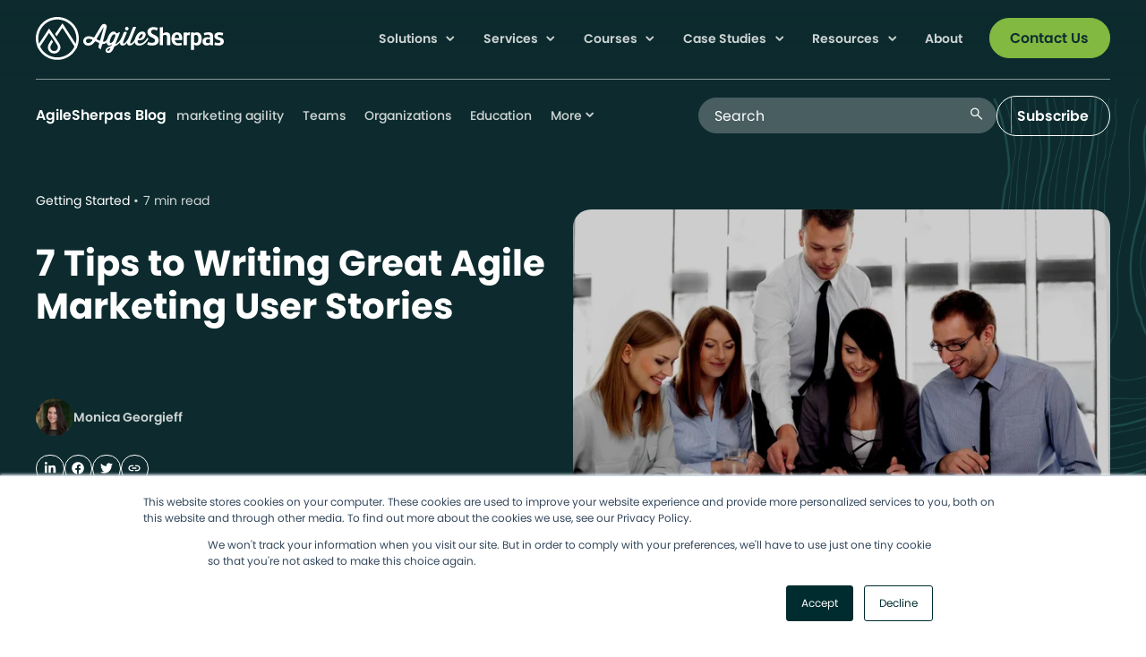

--- FILE ---
content_type: text/html; charset=UTF-8
request_url: https://www.agilesherpas.com/blog/great-agile-marketing-user-stories
body_size: 21109
content:
<!doctype html><html lang="en"><head>
    <meta http-equiv="X-UA-Compatible" content="IE=edge">
    <meta charset="utf-8">
    <title>7 Tips to Writing Great Agile Marketing User Stories</title>
    <link rel="shortcut icon" href="https://www.agilesherpas.com/hubfs/assets/logos/utility/favicon.svg">
    <meta name="description" content="Here are our tips on consistently writing great Agile marketing user stories. So, your team can always keep the customer in focus as you work on campaigns.">

    
    <link rel="preload" href="https://www.agilesherpas.com/hubfs/raw_assets/public/mjtw/fonts/OpenSans-Regular.woff2" as="font">
    <link rel="preload" href="https://www.agilesherpas.com/hubfs/raw_assets/public/mjtw/fonts/OpenSans-Bold.woff2" as="font">
    

    
    <link rel="preload" href="https://www.agilesherpas.com/hubfs/hub_generated/template_assets/1/170607421352/1768476393845/template_mjtw_styles--mobile.min.css" as="style">
    <link rel="preload" href="https://www.agilesherpas.com/hubfs/hub_generated/template_assets/1/170608263036/1768476395733/template_mjtw_styles--desktop.min.css" as="style" media="(min-width: 769px)">
    <link rel="preload" href="https://www.agilesherpas.com/hubfs/hub_generated/template_assets/1/170607421350/1768476394023/template_mjtw_main.min.js" as="script">

    
    

<style>
  :root {
    
    --primary: 
  
  
  

  
  
  
  
    
  
  
    
  
  
  
  
  
  
  
  
    
      
    
    
      
    
  
  
    
  

  
  
    
  

  
  
  
  
  

  
    
  

  
    
  

  


  
  hsla(88, 48%, 49%, 1.0)
;
    --primary--hover: 
  
  
  

  
  
  
  
    
  
  
    
  
  
  
  
  
  
  
  
    
      
    
    
      
    
  
  
    
  

  
  
    
  

  
  
  
  
  

  
    
  

  
    
  

  


  
  hsla(87, 45%, 31%, 1.0)
;
    --secondary: 
  
  
  

  
  
  
  
    
  
  
    
  
  
  
  
  
  
  
  
    
      
    
    
      
    
  
  
    
  

  
  
    
  

  
  
  
  
  

  
    
  

  
    
  

  


  
  hsla(87, 45%, 31%, 1.0)
;
    --secondary--hover: 
  
  
  

  
  
  
  
    
  
  
    
  
  
  
  
  
  
  
  
    
      
    
    
      
    
  
  
    
  

  
  
    
  

  
  
  
  
  

  
    
  

  
    
  

  


  
  hsla(87, 45%, 31%, 1.0)
;
    --tertiary: 
  
  
  

  
  
  
  
    
  
  
    
  
  
  
  
  
  
  
  
    
      
    
    
      
    
  
  
    
  

  
  
    
  

  
  
  
  
  

  
    
  

  
    
  

  


  
  hsla(189, 41%, 46%, 1.0)
;
    --tertiary--hover: 
  
  
  

  
  
  
  
    
  
  
    
  
  
  
  
  
  
  
  
    
      
    
    
      
    
  
  
    
  

  
  
    
  

  
  
  
  
  

  
    
  

  
    
  

  


  
  hsla(190, 60%, 60%, 1.0)
;

    
      --primary--light: 
  
  
  

  
  
  
  
    
  
  
    
  
  
  
  
  
  
  
  
    
      
    
    
      
    
  
  
    
  

  
  
    
  

  
  
  
  
  

  
    
  

  
    
  

  


  
  hsla(87, 59%, 88%, 1.0)
;
      --primary--dark: 
  
  
  

  
  
  
  
    
  
  
    
  
  
  
  
  
  
  
  
    
      
    
    
      
    
  
  
    
  

  
  
    
  

  
  
  
  
  

  
    
  

  
    
  

  


  
  hsla(88, 34%, 22%, 1.0)
;
      --secondary--light: 
  
  
  

  
  
  
  
    
  
  
    
  
  
  
  
  
  
  
  
    
      
    
    
      
    
  
  
    
  

  
  
    
  

  
  
  
  
  

  
    
  

  
    
  

  


  
  hsla(143, 37%, 59%, 1.0)
;
      --secondary--dark: 
  
  
  

  
  
  
  
    
  
  
    
  
  
  
  
  
  
  
  
    
      
    
    
      
    
  
  
    
  

  
  
    
  

  
  
  
  
  

  
    
  

  
    
  

  


  
  hsla(123, 25%, 46%, 1.0)
;
      --tertiary--light: 
  
  
  

  
  
  
  
    
  
  
    
  
  
  
  
  
  
  
  
    
      
    
    
      
    
  
  
    
  

  
  
    
  

  
  
  
  
  

  
    
  

  
    
  

  


  
  hsla(190, 60%, 60%, 1.0)
;
      --tertiary--dark: 
  
  
  

  
  
  
  
    
  
  
    
  
  
  
  
  
  
  
  
    
      
    
    
      
    
  
  
    
  

  
  
    
  

  
  
  
  
  

  
    
  

  
    
  

  


  
  hsla(188, 44%, 31%, 1.0)
;
    

    
    
      --neutral--black: 
  
  
  

  
  
  
  
    
  
  
    
  
  
  
  
  
  
  
  
    
    
  
  
    
  

  
  
    
  

  
  
  
  
  

  
    
  

  
    
  

  


  
  hsla(0, 0%, 0%, 1.0)
;
      --neutral--dark: 
  
  
  

  
  
  
  
    
  
  
    
  
  
  
  
  
  
  
  
    
      
    
    
      
    
  
  
    
  

  
  
    
  

  
  
  
  
  

  
    
  

  
    
  

  


  
  hsla(185, 56%, 12%, 1.0)
;
      --neutral--medium-dark: 
  
  
  

  
  
  
  
    
  
  
    
  
  
  
  
  
  
  
  
    
      
    
    
      
    
  
  
    
  

  
  
    
  

  
  
  
  
  

  
    
  

  
    
  

  


  
  hsla(185, 14%, 33%, 1.0)
;
      --neutral--medium: 
  
  
  

  
  
  
  
    
  
  
    
  
  
  
  
  
  
  
  
    
      
    
    
      
    
  
  
    
  

  
  
    
  

  
  
  
  
  

  
    
  

  
    
  

  


  
  hsla(184, 7%, 56%, 1.0)
;
      --neutral--medium-light: 
  
  
  

  
  
  
  
    
  
  
    
  
  
  
  
  
  
  
  
    
      
    
    
      
    
  
  
    
  

  
  
    
  

  
  
  
  
  

  
    
  

  
    
  

  


  
  hsla(186, 24%, 85%, 1.0)
;
      --neutral--light: 
  
  
  

  
  
  
  
    
  
  
    
  
  
  
  
  
  
  
  
    
      
    
    
      
    
  
  
    
  

  
  
    
  

  
  
  
  
  

  
    
  

  
    
  

  


  
  hsla(185, 32%, 94%, 1.0)
;
      --neutral--white: 
  
  
  

  
  
  
  
    
  
  
    
  
  
  
  
  
  
  
  
    
    
  
  
    
  

  
  
    
  

  
  
  
  
  

  
    
  

  
    
  

  


  
  hsla(0, 0%, 100%, 1.0)
;
    

    
    --headlines: 
  
  
  

  
  
  
  
    
  
  
    
  
  
  
  
  
  
  
  
    
      
    
    
      
    
  
  
    
  

  
  
    
  

  
  
  
  
  

  
    
  

  
    
  

  


  
  hsla(185, 56%, 12%, 1.0)
;
    --body-text: 
  
  
  

  
  
  
  
    
  
  
    
  
  
  
  
  
  
  
  
    
      
    
    
      
    
  
  
    
  

  
  
    
  

  
  
  
  
  

  
    
  

  
    
  

  


  
  hsla(185, 14%, 33%, 1.0)
;
    --accent: 
  
  
  

  
  
  
  
    
  
  
    
  
  
  
  
  
  
  
  
    
      
    
    
      
    
  
  
    
  

  
  
    
  

  
  
  
  
  

  
    
  

  
    
  

  


  
  hsla(192, 77%, 61%, 1.0)
;
    --error: 
  
  
  

  
  
  
  
    
  
  
    
  
  
  
  
  
  
  
  
    
      
    
    
      
    
  
  
    
  

  
  
    
  

  
  
  
  
  

  
    
  

  
    
  

  


  
  hsla(0, 100%, 43%, 1.0)
;
    --headlines--on-dark: 
  
  
  

  
  
  
  
    
  
  
    
  
  
  
  
  
  
  
  
    
    
  
  
    
  

  
  
    
  

  
  
  
  
  

  
    
  

  
    
  

  


  
  hsla(0, 0%, 100%, 1.0)
;
    --body-text--on-dark: 
  
  
  

  
  
  
  
    
  
  
    
  
  
  
  
  
  
  
  
    
    
  
  
    
  

  
  
    
  

  
  
  
  
  

  
    
  

  
    
  

  


  
  hsla(0, 0%, 100%, 0.8)
;
    --accent--on-dark: 
  
  
  

  
  
  
  
    
  
  
    
  
  
  
  
  
  
  
  
    
      
    
    
      
    
  
  
    
  

  
  
    
  

  
  
  
  
  

  
    
  

  
    
  

  


  
  hsla(192, 77%, 61%, 1.0)
;
    --error--on-dark: 
  
  
  

  
  
  
  
    
  
  
    
  
  
  
  
  
  
  
  
    
      
    
    
      
    
  
  
    
  

  
  
    
  

  
  
  
  
  

  
    
  

  
    
  

  


  
  hsla(0, 100%, 43%, 1.0)
;

    
    --links: 
  
  
  

  
  
  
  
    
  
  
    
  
  
  
  
  
  
  
  
    
      
    
    
      
    
  
  
    
  

  
  
    
  

  
  
  
  
  

  
    
  

  
    
  

  


  
  hsla(189, 41%, 46%, 1.0)
;
    --hover: 
  
  
  

  
  
  
  
    
  
  
    
  
  
  
  
  
  
  
  
    
      
    
    
      
    
  
  
    
  

  
  
    
  

  
  
  
  
  

  
    
  

  
    
  

  


  
  hsla(185, 56%, 12%, 1.0)
;
    --visited: 
  
  
  

  
  
  
  
    
  
  
    
  
  
  
  
  
  
  
  
    
      
    
    
      
    
  
  
    
  

  
  
    
  

  
  
  
  
  

  
    
  

  
    
  

  


  
  hsla(281, 41%, 46%, 1.0)
;
    --links--on-dark: 
  
  
  

  
  
  
  
    
  
  
    
  
  
  
  
  
  
  
  
    
    
  
  
    
  

  
  
    
  

  
  
  
  
  

  
    
  

  
    
  

  


  
  hsla(0, 0%, 100%, 1.0)
;
    --hover--on-dark: 
  
  
  

  
  
  
  
    
  
  
    
  
  
  
  
  
  
  
  
    
    
  
  
    
  

  
  
    
  

  
  
  
  
  

  
    
  

  
    
  

  


  
  hsla(0, 0%, 100%, 1.0)
;
    --visited--on-dark: 
  
  
  

  
  
  
  
    
  
  
    
  
  
  
  
  
  
  
  
    
      
    
    
      
    
  
  
    
  

  
  
    
  

  
  
  
  
  

  
    
  

  
    
  

  


  
  hsla(277, 60%, 60%, 1.0)
;
  }
</style>

    <style>
      
      @font-face {
        font-family: 'Poppins';
        src: url('https://www.agilesherpas.com/hubfs/raw_assets/public/mjtw/fonts/poppins/poppins-latin-400.woff2') format('woff2');
        font-weight: 400;
        font-style: normal;
      }

      @font-face {
        font-family: 'Poppins';
        src: url('https://www.agilesherpas.com/hubfs/raw_assets/public/mjtw/fonts/poppins/poppins-latin-400italic.woff2') format('woff2');
        font-weight: 400;
        font-style: italic;
      }      

      @font-face {
        font-family: 'Poppins';
        src: url('https://www.agilesherpas.com/hubfs/raw_assets/public/mjtw/fonts/poppins/poppins-latin-500.woff2') format('woff2');
        font-weight: 500;
        font-style: normal;
      }

      @font-face {
        font-family: 'Poppins';
        src: url('https://www.agilesherpas.com/hubfs/raw_assets/public/mjtw/fonts/poppins/poppins-latin-500italic.woff2') format('woff2');
        font-weight: 500;
        font-style: italic;
      }            

      @font-face {
        font-family: 'Poppins';
        src: url('https://www.agilesherpas.com/hubfs/raw_assets/public/mjtw/fonts/poppins/poppins-latin-600.woff2') format('woff2');
        font-weight: 600;
        font-style: normal;
      }

      @font-face {
        font-family: 'Poppins';
        src: url('https://www.agilesherpas.com/hubfs/raw_assets/public/mjtw/fonts/poppins/poppins-latin-700.woff2') format('woff2');
        font-weight: 700;
        font-style: normal;
      }

      
      @font-face {
        font-family: 'Material Symbols Rounded';
        font-style: normal;
        font-weight: 100;
        src: url("https://www.agilesherpas.com/hubfs/raw_assets/public/mjtw/fonts/material-symbols-rounded-48-500-1-0.woff2") format('woff2');
        font-display: block;
      }

      .material-symbols-rounded {
        font-family: 'Material Symbols Rounded';
        font-weight: normal;
        font-style: normal;
        /* font-size: 24px; */
        line-height: 1;
        letter-spacing: normal;
        text-transform: none;
        display: inline-block;
        white-space: nowrap;
        word-wrap: normal;
        direction: ltr;
        -moz-font-feature-settings: 'liga';
        -moz-osx-font-smoothing: grayscale;
        /* width: 24px;
        height: 24px; */
        font-size: 1em;
        width: 1em;
        height: 1em;
      }

      
      /* .material-symbols-rounded {
        font-variation-settings:
          'FILL' 1,
          'wght' 400,
          'GRAD' 200,
          'opsz' 48
      } */
    </style>

    
    <link rel="stylesheet" href="https://www.agilesherpas.com/hubfs/hub_generated/template_assets/1/170607421352/1768476393845/template_mjtw_styles--mobile.min.css">
    <link rel="stylesheet" href="https://www.agilesherpas.com/hubfs/hub_generated/template_assets/1/170608263036/1768476395733/template_mjtw_styles--desktop.min.css" media="(min-width: 769px)">
    
    <meta name="viewport" content="width=device-width, initial-scale=1">

    <script src="/hs/hsstatic/jquery-libs/static-1.1/jquery/jquery-1.7.1.js"></script>
<script>hsjQuery = window['jQuery'];</script>
    <meta property="og:description" content="Here are our tips on consistently writing great Agile marketing user stories. So, your team can always keep the customer in focus as you work on campaigns.">
    <meta property="og:title" content="7 Tips to Writing Great Agile Marketing User Stories">
    <meta name="twitter:description" content="Here are our tips on consistently writing great Agile marketing user stories. So, your team can always keep the customer in focus as you work on campaigns.">
    <meta name="twitter:title" content="7 Tips to Writing Great Agile Marketing User Stories">

    

    
    <style>
a.cta_button{-moz-box-sizing:content-box !important;-webkit-box-sizing:content-box !important;box-sizing:content-box !important;vertical-align:middle}.hs-breadcrumb-menu{list-style-type:none;margin:0px 0px 0px 0px;padding:0px 0px 0px 0px}.hs-breadcrumb-menu-item{float:left;padding:10px 0px 10px 10px}.hs-breadcrumb-menu-divider:before{content:'›';padding-left:10px}.hs-featured-image-link{border:0}.hs-featured-image{float:right;margin:0 0 20px 20px;max-width:50%}@media (max-width: 568px){.hs-featured-image{float:none;margin:0;width:100%;max-width:100%}}.hs-screen-reader-text{clip:rect(1px, 1px, 1px, 1px);height:1px;overflow:hidden;position:absolute !important;width:1px}
</style>

    

    
<!--  Added by GoogleTagManager integration -->
<script>
var _hsp = window._hsp = window._hsp || [];
window.dataLayer = window.dataLayer || [];
function gtag(){dataLayer.push(arguments);}

var useGoogleConsentModeV2 = true;
var waitForUpdateMillis = 1000;



var hsLoadGtm = function loadGtm() {
    if(window._hsGtmLoadOnce) {
      return;
    }

    if (useGoogleConsentModeV2) {

      gtag('set','developer_id.dZTQ1Zm',true);

      gtag('consent', 'default', {
      'ad_storage': 'denied',
      'analytics_storage': 'denied',
      'ad_user_data': 'denied',
      'ad_personalization': 'denied',
      'wait_for_update': waitForUpdateMillis
      });

      _hsp.push(['useGoogleConsentModeV2'])
    }

    (function(w,d,s,l,i){w[l]=w[l]||[];w[l].push({'gtm.start':
    new Date().getTime(),event:'gtm.js'});var f=d.getElementsByTagName(s)[0],
    j=d.createElement(s),dl=l!='dataLayer'?'&l='+l:'';j.async=true;j.src=
    'https://www.googletagmanager.com/gtm.js?id='+i+dl;f.parentNode.insertBefore(j,f);
    })(window,document,'script','dataLayer','GTM-5RKDXJ5');

    window._hsGtmLoadOnce = true;
};

_hsp.push(['addPrivacyConsentListener', function(consent){
  if(consent.allowed || (consent.categories && consent.categories.analytics)){
    hsLoadGtm();
  }
}]);

</script>

<!-- /Added by GoogleTagManager integration -->


<script type="text/javascript">
  (function (d, u, h, s) {
    h = d.getElementsByTagName('head')[0];
    s = d.createElement('script');
    s.async = 1;
    s.src = u + new Date().getTime();
    h.appendChild(s);
  })(document, 'https://grow.clearbitjs.com/api/pixel.js?v=');
</script>

<script>function initApollo(){var n=Math.random().toString(36).substring(7),o=document.createElement("script");
o.src="https://assets.apollo.io/micro/website-tracker/tracker.iife.js?nocache="+n,o.async=!0,o.defer=!0,
o.onload=function(){window.trackingFunctions.onLoad({appId:"663146bd9e474c06aa31dd04"})},
document.head.appendChild(o)}initApollo();</script>

<script>!function () {var reb2b = window.reb2b = window.reb2b || [];if (reb2b.invoked) return;reb2b.invoked = true;reb2b.methods = ["identify", "collect"];reb2b.factory = function (method) {return function () {var args = Array.prototype.slice.call(arguments);args.unshift(method);reb2b.push(args);return reb2b;};};for (var i = 0; i < reb2b.methods.length; i++) {var key = reb2b.methods[i];reb2b[key] = reb2b.factory(key);}reb2b.load = function (key) {var script = document.createElement("script");script.type = "text/javascript";script.async = true;script.src = "https://s3-us-west-2.amazonaws.com/b2bjsstore/b/" + key + "/reb2b.js.gz";var first = document.getElementsByTagName("script")[0];first.parentNode.insertBefore(script, first);};reb2b.SNIPPET_VERSION = "1.0.1";reb2b.load("1LNKLDHZ0YOJ");}();</script>

<script type="text/javascript">
    (function(c,l,a,r,i,t,y){
        c[a]=c[a]||function(){(c[a].q=c[a].q||[]).push(arguments)};
        t=l.createElement(r);t.async=1;t.src="https://www.clarity.ms/tag/"+i;
        y=l.getElementsByTagName(r)[0];y.parentNode.insertBefore(t,y);
    })(window, document, "clarity", "script", "mczvrpqtya");
</script>

<script id="vtag-ai-js" async src="https://r2.leadsy.ai/tag.js" data-pid="p07Ig9VUSEzEiGkG" data-version="062024"></script>
<link rel="amphtml" href="https://www.agilesherpas.com/blog/great-agile-marketing-user-stories?hs_amp=true">

<meta property="og:image" content="https://www.agilesherpas.com/hubfs/7%20Tips%20to%20Writing%20Great%20Agile%20Marketing%20User%20Stories%5B1920x1080%5D.jpg">
<meta property="og:image:width" content="1920">
<meta property="og:image:height" content="1080">

<meta name="twitter:image" content="https://www.agilesherpas.com/hubfs/7%20Tips%20to%20Writing%20Great%20Agile%20Marketing%20User%20Stories%5B1920x1080%5D.jpg">


<meta property="og:url" content="https://www.agilesherpas.com/blog/great-agile-marketing-user-stories">
<meta name="twitter:card" content="summary_large_image">

<link rel="canonical" href="https://www.agilesherpas.com/blog/great-agile-marketing-user-stories">
<script>function initApollo(){var n=Math.random().toString(36).substring(7),o=document.createElement("script");

o.src="
https://assets.apollo.io/micro/website-tracker/tracker.iife.js?nocache=
"+n,o.async=!0,o.defer=!0,

o.onload=function(){window.trackingFunctions.onLoad({appId:"663146bd9e474c06aa31dd04"})},

document.head.appendChild(o)}initApollo();</script>


<script>!function () {var reb2b = window.reb2b = window.reb2b || [];if (reb2b.invoked) return;reb2b.invoked = true;reb2b.methods = ["identify", "collect"];reb2b.factory = function (method) {return function () {var args = Array.prototype.slice.call(arguments);args.unshift(method);reb2b.push(args);return reb2b;};};for (var i = 0; i < reb2b.methods.length; i++) {var key = reb2b.methods[i];reb2b[key] = reb2b.factory(key);}reb2b.load = function (key) {var script = document.createElement("script");script.type = "text/javascript";script.async = true;script.src = "
https://s3-us-west-2.amazonaws.com/b2bjsstore/b/
" + key + "/reb2b.js.gz";var first = document.getElementsByTagName("script")[0];first.parentNode.insertBefore(script, first);};reb2b.SNIPPET_VERSION = "1.0.1";reb2b.load("1LNKLDHZ0YOJ");}();</script>


<script type="text/javascript">

    (function(c,l,a,r,i,t,y){

        c[a]=c[a]||function(){(c[a].q=c[a].q||[]).push(arguments)};

        t=l.createElement(r);t.async=1;t.src="
https://www.clarity.ms/tag/
"+i;

        y=l.getElementsByTagName(r)[0];y.parentNode.insertBefore(t,y);

    })(window, document, "clarity", "script", "mczvrpqtya");

</script>


<script id="vtag-ai-js" async src="https://r2.leadsy.ai/tag.js" data-pid="p07Ig9VUSEzEiGkG" data-version="062024"></script>
<meta property="og:type" content="article">
<link rel="alternate" type="application/rss+xml" href="https://www.agilesherpas.com/blog/rss.xml">
<meta name="twitter:domain" content="www.agilesherpas.com">
<script src="//platform.linkedin.com/in.js" type="text/javascript">
    lang: en_US
</script>

<meta http-equiv="content-language" content="en">






    
      
    
  <meta name="generator" content="HubSpot"></head>

  
  
  

  

  

  <body class="module--bg-transparent module--forms-style-normal">
<!--  Added by GoogleTagManager integration -->
<noscript><iframe src="https://www.googletagmanager.com/ns.html?id=GTM-5RKDXJ5" height="0" width="0" style="display:none;visibility:hidden"></iframe></noscript>

<!-- /Added by GoogleTagManager integration -->


    
    
  
  
  
  
  
  

  


    
<div class="blog blog--post">

      <div class="body-wrapper   hs-content-id-33201339701 hs-blog-post hs-blog-id-27827265935">
        <div id="hs_cos_wrapper_module_site_header" class="hs_cos_wrapper hs_cos_wrapper_widget hs_cos_wrapper_type_module" style="" data-hs-cos-general-type="widget" data-hs-cos-type="module">







<header class="site-header site-header--on-dark" role="banner">
  <div class="site-header__inner">
    <div class="site-header__left">
      <div class="site-header__logo">
        
        <a href="/">
          <img class="site-header__logo-image--on-light" src="https://www.agilesherpas.com/hubfs/assets/logos/logo-full-color.svg" alt="AgileSherpas" width="240" height="55">
          
            <img class="site-header__logo-image--on-dark" src="https://www.agilesherpas.com/hubfs/assets/logos/logo-on-dark.svg" alt="AgileSherpas" width="240" height="55">     
          
        </a>
      </div>
    </div>

    <div class="site-header__right">
      <div class="site-header__main-menu">
        

        <ul role="menu">
          
            

            <li class="menu-item--1 hs-menu-item hs-menu-depth-1 hs-item-has-children hs-menu-item--mega-menu">
              
                <button class="dropdown-trigger" role="menuitem" data-url="javascript:;">
                  Solutions
                </button>
              

              
                

                <div class="site-header__menu-wrapper-outer site-header__menu-wrapper-outer--mega-menu site-header__menu-wrapper-outer-layout--one-column" data-dropdown-id="Solutions1">
                  
                    

                    <div class="site-header__menu-wrapper">
                      
                        <div class="site-header__mega-menu-column">
                          <a href="javascript:;" class="site-header__mega-menu-header h5">Solutions</a>                        
                          <p class="small">Confront your process problems head on with a Sherpa by your side.</p>
                        </div>
                      

                      <div class="site-header__mega-menu-column">
                        
                        <ul class="site-header__mega-menu-nav">
                          
                            
                            

                            <li class="hs-menu-depth-2">
                              <a href="https://www.agilesherpas.com/solutions/ai-marketing" role="menuitem">
                                AI-Powered Marketing
                              </a>

                              
                            </li>
                          
                            
                            

                            <li class="hs-menu-depth-2">
                              <a href="https://www.agilesherpas.com/solutions/prioritization" role="menuitem">
                                Prioritization
                              </a>

                              
                            </li>
                          
                            
                            

                            <li class="hs-menu-depth-2">
                              <a href="https://www.agilesherpas.com/solutions/unplanned-work" role="menuitem">
                                Unplanned Work
                              </a>

                              
                            </li>
                          
                            
                            

                            <li class="hs-menu-depth-2">
                              <a href="https://www.agilesherpas.com/solutions/marketing-project-management" role="menuitem">
                                Project Management
                              </a>

                              
                            </li>
                          
                            
                            

                            <li class="hs-menu-depth-2">
                              <a href="https://www.agilesherpas.com/solutions/marketing-operations-management" role="menuitem">
                                Marketing Operations
                              </a>

                              
                            </li>
                          
                            
                            

                            <li class="hs-menu-depth-2">
                              <a href="https://www.agilesherpas.com/solutions/hls-marketing" role="menuitem">
                                HLS Marketing
                              </a>

                              
                            </li>
                          
                            
                            

                            <li class="hs-menu-depth-2">
                              <a href="https://www.agilesherpas.com/solutions/bfsi-marketing" role="menuitem">
                                BFSI Marketing
                              </a>

                              
                            </li>
                          
                        </ul>
                      </div>

                                            
                    </div>
                  
                </div>
              
            </li>
          
            

            <li class="menu-item--2 hs-menu-item hs-menu-depth-1 hs-item-has-children hs-menu-item--mega-menu">
              
                <button class="dropdown-trigger" role="menuitem" data-url="https://www.agilesherpas.com/services/agile-marketing">
                  Services
                </button>
              

              
                

                <div class="site-header__menu-wrapper-outer site-header__menu-wrapper-outer--mega-menu site-header__menu-wrapper-outer-layout--one-column" data-dropdown-id="Services2">
                  
                    

                    <div class="site-header__menu-wrapper">
                      
                        <div class="site-header__mega-menu-column">
                          <a href="https://www.agilesherpas.com/services/agile-marketing" class="site-header__mega-menu-header h5">Services</a>                        
                          <p class="small">Explore support options that are tailored to meet you wherever you are on your climb.</p>
                        </div>
                      

                      <div class="site-header__mega-menu-column">
                        
                        <ul class="site-header__mega-menu-nav">
                          
                            
                            

                            <li class="hs-menu-depth-2">
                              <a href="https://www.agilesherpas.com/services/agile-marketing/training" role="menuitem">
                                Agile Marketing Training
                              </a>

                              
                            </li>
                          
                            
                            

                            <li class="hs-menu-depth-2">
                              <a href="https://www.agilesherpas.com/services/agile-marketing/coaching" role="menuitem">
                                Agile Coaching
                              </a>

                              
                            </li>
                          
                            
                            

                            <li class="hs-menu-depth-2">
                              <a href="https://www.agilesherpas.com/services/agile-marketing/transformation" role="menuitem">
                                Agile Transformation
                              </a>

                              
                            </li>
                          
                        </ul>
                      </div>

                                            
                    </div>
                  
                </div>
              
            </li>
          
            

            <li class="menu-item--3 hs-menu-item hs-menu-depth-1 hs-item-has-children hs-menu-item--mega-menu">
              
                <button class="dropdown-trigger" role="menuitem" data-url="https://theropes.agilesherpas.com/home">
                  Courses
                </button>
              

              
                

                <div class="site-header__menu-wrapper-outer site-header__menu-wrapper-outer--mega-menu site-header__menu-wrapper-outer-layout--one-column" data-dropdown-id="Courses3">
                  
                    

                    <div class="site-header__menu-wrapper">
                      
                        <div class="site-header__mega-menu-column">
                          <a href="https://theropes.agilesherpas.com/home" target="_blank" class="site-header__mega-menu-header h5">Courses</a>                        
                          <p class="small">Browse our pioneering Agile marketing courses</p>
                        </div>
                      

                      <div class="site-header__mega-menu-column">
                        
                        <ul class="site-header__mega-menu-nav">
                          
                            
                            

                            <li class="hs-menu-depth-2">
                              <a href="https://theropes.agilesherpas.com/introduction-to-agile-marketing" role="menuitem" target="_blank">
                                Intro to Agile Marketing
                              </a>

                              
                            </li>
                          
                            
                            

                            <li class="hs-menu-depth-2">
                              <a href="https://theropes.agilesherpas.com/agile-marketing-fundamentals-icp-mkg" role="menuitem" target="_blank">
                                Agile Marketing Fundamentals
                              </a>

                              
                            </li>
                          
                            
                            

                            <li class="hs-menu-depth-2">
                              <a href="https://theropes.agilesherpas.com/agile-marketing-leadership-icp-lea" role="menuitem" target="_blank">
                                Agile Marketing Leadership
                              </a>

                              
                            </li>
                          
                            
                            

                            <li class="hs-menu-depth-2">
                              <a href="https://theropes.agilesherpas.com/agilesherpas-edge-membership" role="menuitem" target="_blank">
                                The Edge Membership Program
                              </a>

                              
                            </li>
                          
                        </ul>
                      </div>

                                            
                    </div>
                  
                </div>
              
            </li>
          
            

            <li class="menu-item--4 hs-menu-item hs-menu-depth-1 hs-item-has-children hs-menu-item--mega-menu">
              
                <button class="dropdown-trigger" role="menuitem" data-url="https://www.agilesherpas.com/case-studies">
                  Case Studies
                </button>
              

              
                

                <div class="site-header__menu-wrapper-outer site-header__menu-wrapper-outer--mega-menu site-header__menu-wrapper-outer-layout--one-column" data-dropdown-id="Case Studies4">
                  
                    

                    <div class="site-header__menu-wrapper">
                      
                        <div class="site-header__mega-menu-column">
                          <a href="https://www.agilesherpas.com/case-studies" class="site-header__mega-menu-header h5">Case Studies</a>                        
                          <p class="small">Learn from the stories of marketers already on the road to process improvement. </p>
                        </div>
                      

                      <div class="site-header__mega-menu-column">
                        
                        <ul class="site-header__mega-menu-nav">
                          
                            
                            

                            <li class="hs-menu-depth-2">
                              <a href="https://www.agilesherpas.com/charles-river-labs-agile-marketing-success" role="menuitem">
                                Charles River Laboratories
                              </a>

                              
                            </li>
                          
                            
                            

                            <li class="hs-menu-depth-2">
                              <a href="https://www.agilesherpas.com/mtb-agile-marketing-success" role="menuitem">
                                M&amp;T Bank
                              </a>

                              
                            </li>
                          
                            
                            

                            <li class="hs-menu-depth-2">
                              <a href="https://www.agilesherpas.com/quadient-agile-marketing-success" role="menuitem">
                                Quadient
                              </a>

                              
                            </li>
                          
                            
                            

                            <li class="hs-menu-depth-2">
                              <a href="https://www.agilesherpas.com/daiichi-sankyo-agile-success" role="menuitem">
                                Daiichi Sankyo
                              </a>

                              
                            </li>
                          
                            
                            

                            <li class="hs-menu-depth-2">
                              <a href="https://www.agilesherpas.com/healthcare-organization-case-study" role="menuitem">
                                Healthcare Organization
                              </a>

                              
                            </li>
                          
                            
                            

                            <li class="hs-menu-depth-2">
                              <a href="https://www.agilesherpas.com/insurance-financial-services-company-case-study" role="menuitem">
                                Insurance &amp; Financial Services Company
                              </a>

                              
                            </li>
                          
                            
                            

                            <li class="hs-menu-depth-2">
                              <a href="https://www.agilesherpas.com/scientific-solutions-company-case-study" role="menuitem">
                                Scientific Solutions Company
                              </a>

                              
                            </li>
                          
                        </ul>
                      </div>

                                            
                    </div>
                  
                </div>
              
            </li>
          
            

            <li class="menu-item--5 hs-menu-item hs-menu-depth-1 hs-item-has-children hs-menu-item--mega-menu">
              
                <button class="dropdown-trigger" role="menuitem" data-url="https://www.agilesherpas.com/resources">
                  Resources
                </button>
              

              
                

                <div class="site-header__menu-wrapper-outer site-header__menu-wrapper-outer--mega-menu site-header__menu-wrapper-outer-layout--resource" data-dropdown-id="Resources5">
                  
                    

                    <div class="site-header__menu-wrapper">
                      

                      <div class="site-header__mega-menu-column">
                        
                          <a href="https://www.agilesherpas.com/resources" class="site-header__mega-menu-top-header">Resources</a>                        
                        
                        <ul class="site-header__mega-menu-nav">
                          
                            
                            

                            <li class="hs-menu-depth-2">
                              <a href="https://www.agilesherpas.com/agile-marketing-credo" role="menuitem">
                                The Agile Marketing Credo
                              </a>

                              
                            </li>
                          
                            
                            

                            <li class="hs-menu-depth-2">
                              <a href="https://www.agilesherpas.com/the-agile-marketing-edge-podcast" role="menuitem">
                                The Agile Marketing Edge Podcast
                              </a>

                              
                            </li>
                          
                            
                            

                            <li class="hs-menu-depth-2">
                              <a href="https://www.linkedin.com/newsletters/beyond-the-edge-7246816718088531971/" role="menuitem" target="_blank">
                                Beyond the Edge Newsletter
                              </a>

                              
                            </li>
                          
                            
                            

                            <li class="hs-menu-depth-2">
                              <a href="https://www.agilesherpas.com/blog" role="menuitem">
                                Blog
                              </a>

                              
                            </li>
                          
                            
                            

                            <li class="hs-menu-depth-2">
                              <a href="https://www.agilesherpas.com/resources?topic=*&amp;type=&quot;Webinars&quot;" role="menuitem">
                                Webinars &amp; Events
                              </a>

                              
                            </li>
                          
                            
                            

                            <li class="hs-menu-depth-2">
                              <a href="https://www.agilesherpas.com/resources?topic=*&amp;type=&quot;Guides&quot;" role="menuitem">
                                Guides &amp; eBooks
                              </a>

                              
                            </li>
                          
                            
                            

                            <li class="hs-menu-depth-2">
                              <a href="https://www.agilesherpas.com/resources?topic=*&amp;type=&quot;Checklists&quot;" role="menuitem">
                                Checklists &amp; Workshops
                              </a>

                              
                            </li>
                          
                        </ul>
                      </div>

                      
                        <div class="site-header__mega-menu-column site-header__mega-menu-column--card">  
                          <p class="xsmall color--headlines">Featured Resource</p>
                          <img src="https://www.agilesherpas.com/hs-fs/hubfs/SOAM%2025%20Report%20Cover%20Resources%20Section.png?width=445&amp;height=250&amp;name=SOAM%2025%20Report%20Cover%20Resources%20Section.png" alt="SOAM 25 Report Cover Resources Section" width="445" height="250" loading="lazy" srcset="https://www.agilesherpas.com/hs-fs/hubfs/SOAM%2025%20Report%20Cover%20Resources%20Section.png?width=223&amp;height=125&amp;name=SOAM%2025%20Report%20Cover%20Resources%20Section.png 223w, https://www.agilesherpas.com/hs-fs/hubfs/SOAM%2025%20Report%20Cover%20Resources%20Section.png?width=445&amp;height=250&amp;name=SOAM%2025%20Report%20Cover%20Resources%20Section.png 445w, https://www.agilesherpas.com/hs-fs/hubfs/SOAM%2025%20Report%20Cover%20Resources%20Section.png?width=668&amp;height=375&amp;name=SOAM%2025%20Report%20Cover%20Resources%20Section.png 668w, https://www.agilesherpas.com/hs-fs/hubfs/SOAM%2025%20Report%20Cover%20Resources%20Section.png?width=890&amp;height=500&amp;name=SOAM%2025%20Report%20Cover%20Resources%20Section.png 890w, https://www.agilesherpas.com/hs-fs/hubfs/SOAM%2025%20Report%20Cover%20Resources%20Section.png?width=1113&amp;height=625&amp;name=SOAM%2025%20Report%20Cover%20Resources%20Section.png 1113w, https://www.agilesherpas.com/hs-fs/hubfs/SOAM%2025%20Report%20Cover%20Resources%20Section.png?width=1335&amp;height=750&amp;name=SOAM%2025%20Report%20Cover%20Resources%20Section.png 1335w" sizes="(max-width: 445px) 100vw, 445px">
                          <p class="h5">State of Agile Marketing</p>
                          <p class="xsmall">Learn from 8 years of study on how marketers are increasing their agility.</p>
                          <a target="_blank" href="/state-of-agile-marketing-report" class="cta-btn cta-btn--medium cta-btn--secondary-fill">Download Report</a>
                        </div>
                                            
                    </div>
                  
                </div>
              
            </li>
          
            

            <li class="menu-item--6 hs-menu-item hs-menu-depth-1">
              
                <a href="https://www.agilesherpas.com/about" role="menuitem">
                  About
                </a>
              

              
            </li>
          
            

            <li class="menu-item--7 hs-menu-item hs-menu-depth-1">
              
                <a href="https://www.agilesherpas.com/contact" role="menuitem">
                  Contact Us
                </a>
              

              
            </li>
          
        </ul>        
      </div>

      <div class="site-header__secondary-menu">
        <ul></ul>
      </div>

      <div class="menu-trigger__container">
        <button class="menu-trigger__button" id="mobile-menu-toggle" aria-expanded="false" aria-controls="mobile-menu">
          <div class="inner">
            <span class="menu-trigger__icon"></span>
            <span class="menu-trigger__label">Menu</span>
          </div>
        </button>
      </div>
    </div>
  </div>
</header></div>
        
        

<main class="body-container-wrapper">
  <article>
    <header class="blog-post__header on-dark module--bg-dark">
      <div class="main-content">
        <div data-global-resource-path="mjtw/templates/blog/mjtw-blog-post-header.html"><div id="hs_cos_wrapper_blog_tag_browser" class="hs_cos_wrapper hs_cos_wrapper_widget hs_cos_wrapper_type_module blog-tag-browser-top" style="" data-hs-cos-general-type="widget" data-hs-cos-type="module">



















  
  
  

  

  
  
  
  
  
    
  
  
  
    
  
  
  
  

  
  
  

  
  
  

  
  
  

  <div class="blog-tag-browser  module  module--padding-top-none  module--padding-bottom-none   module--bg-transparent">

    
  
  
  
  
  
  

  


    <div class="module__inner constrain">
      

      <div class="module__section-main module__section-main--block-align-center">
        <div class="module__content module__content--text-align-left constrain--12 false">
          
              
  <div class="blog-tag-browser__inner">
    
      <div class="blog-tag-browser__blog-title">
        <a class="blog-tag-browser__blog-link" href="https://www.agilesherpas.com/blog">
          
            AgileSherpas Blog
          
        </a>
      </div>
    

    
      
      

      <ul class="blog-tag-browser__tags overflow" data-overflow-mobile="false">
        <li class="blog-tag-browser__tag-item blog-tag-browser__tag-item--link blog-tag-browser__tag--more overflow__more-item">
          <button class="blog-tag-browser__tag-link blog-tag-browser__tag-link--link blog-tag-browser__tag-link--more overflow__more-trigger dropdown-trigger" data-dropdown-target="blog_tag_browser-dropdown">
            
              <span class="blog-tag-browser__more-label blog-tag-browser__more-label--mobile">Browse Topics</span>
              <span class="blog-tag-browser__more-label blog-tag-browser__more-label--desktop">More</span>
            
          </button>
          <ul class="blog-tag-browser__more-list overflow__more-list dropdown-item" data-dropdown-id="blog_tag_browser-dropdown">
            
            
              <li class="blog-tag-browser__tag-item  blog-tag-browser__tag-item--link overflow__item">
                <a class="blog-tag-browser__tag-link blog-tag-browser__tag-link--link" href="https://www.agilesherpas.com/blog/tag/marketing-agility">marketing agility</a>
              </li>
            
              <li class="blog-tag-browser__tag-item  blog-tag-browser__tag-item--link overflow__item">
                <a class="blog-tag-browser__tag-link blog-tag-browser__tag-link--link" href="https://www.agilesherpas.com/blog/tag/teams">Teams</a>
              </li>
            
              <li class="blog-tag-browser__tag-item  blog-tag-browser__tag-item--link overflow__item">
                <a class="blog-tag-browser__tag-link blog-tag-browser__tag-link--link" href="https://www.agilesherpas.com/blog/tag/organizations">Organizations</a>
              </li>
            
              <li class="blog-tag-browser__tag-item  blog-tag-browser__tag-item--link overflow__item">
                <a class="blog-tag-browser__tag-link blog-tag-browser__tag-link--link" href="https://www.agilesherpas.com/blog/tag/education">Education</a>
              </li>
            
              <li class="blog-tag-browser__tag-item  blog-tag-browser__tag-item--link overflow__item">
                <a class="blog-tag-browser__tag-link blog-tag-browser__tag-link--link" href="https://www.agilesherpas.com/blog/tag/enterprise">enterprise</a>
              </li>
            
              <li class="blog-tag-browser__tag-item  blog-tag-browser__tag-item--link overflow__item">
                <a class="blog-tag-browser__tag-link blog-tag-browser__tag-link--link" href="https://www.agilesherpas.com/blog/tag/agile-marketing-articles">Articles</a>
              </li>
            
              <li class="blog-tag-browser__tag-item  blog-tag-browser__tag-item--link overflow__item">
                <a class="blog-tag-browser__tag-link blog-tag-browser__tag-link--link" href="https://www.agilesherpas.com/blog/tag/individuals">Individuals</a>
              </li>
            
              <li class="blog-tag-browser__tag-item  blog-tag-browser__tag-item--link overflow__item">
                <a class="blog-tag-browser__tag-link blog-tag-browser__tag-link--link" href="https://www.agilesherpas.com/blog/tag/transformation">Transformation</a>
              </li>
            
              <li class="blog-tag-browser__tag-item  blog-tag-browser__tag-item--link overflow__item">
                <a class="blog-tag-browser__tag-link blog-tag-browser__tag-link--link" href="https://www.agilesherpas.com/blog/tag/solution">Solution</a>
              </li>
            
              <li class="blog-tag-browser__tag-item  blog-tag-browser__tag-item--link overflow__item">
                <a class="blog-tag-browser__tag-link blog-tag-browser__tag-link--link" href="https://www.agilesherpas.com/blog/tag/leadership">Leadership</a>
              </li>
            
              <li class="blog-tag-browser__tag-item  blog-tag-browser__tag-item--link overflow__item">
                <a class="blog-tag-browser__tag-link blog-tag-browser__tag-link--link" href="https://www.agilesherpas.com/blog/tag/getting-started-agile-marketing">Getting Started</a>
              </li>
            
              <li class="blog-tag-browser__tag-item  blog-tag-browser__tag-item--link overflow__item">
                <a class="blog-tag-browser__tag-link blog-tag-browser__tag-link--link" href="https://www.agilesherpas.com/blog/tag/business-agility">business agility</a>
              </li>
            
              <li class="blog-tag-browser__tag-item  blog-tag-browser__tag-item--link overflow__item">
                <a class="blog-tag-browser__tag-link blog-tag-browser__tag-link--link" href="https://www.agilesherpas.com/blog/tag/agile-management">agile management</a>
              </li>
            
              <li class="blog-tag-browser__tag-item  blog-tag-browser__tag-item--link overflow__item">
                <a class="blog-tag-browser__tag-link blog-tag-browser__tag-link--link" href="https://www.agilesherpas.com/blog/tag/going-agile">going agile</a>
              </li>
            
              <li class="blog-tag-browser__tag-item  blog-tag-browser__tag-item--link overflow__item">
                <a class="blog-tag-browser__tag-link blog-tag-browser__tag-link--link" href="https://www.agilesherpas.com/blog/tag/frameworks">Frameworks</a>
              </li>
            
              <li class="blog-tag-browser__tag-item  blog-tag-browser__tag-item--link overflow__item">
                <a class="blog-tag-browser__tag-link blog-tag-browser__tag-link--link" href="https://www.agilesherpas.com/blog/tag/agile-mindset">agile mindset</a>
              </li>
            
              <li class="blog-tag-browser__tag-item  blog-tag-browser__tag-item--link overflow__item">
                <a class="blog-tag-browser__tag-link blog-tag-browser__tag-link--link" href="https://www.agilesherpas.com/blog/tag/agile-marketing-tools">Agile Marketing Tools</a>
              </li>
            
              <li class="blog-tag-browser__tag-item  blog-tag-browser__tag-item--link overflow__item">
                <a class="blog-tag-browser__tag-link blog-tag-browser__tag-link--link" href="https://www.agilesherpas.com/blog/tag/agile-marketing-journey">agile marketing journey</a>
              </li>
            
              <li class="blog-tag-browser__tag-item  blog-tag-browser__tag-item--link overflow__item">
                <a class="blog-tag-browser__tag-link blog-tag-browser__tag-link--link" href="https://www.agilesherpas.com/blog/tag/organizational-alignment">organizational alignment</a>
              </li>
            
              <li class="blog-tag-browser__tag-item  blog-tag-browser__tag-item--link overflow__item">
                <a class="blog-tag-browser__tag-link blog-tag-browser__tag-link--link" href="https://www.agilesherpas.com/blog/tag/agile-marketers">Agile Marketers</a>
              </li>
            
              <li class="blog-tag-browser__tag-item  blog-tag-browser__tag-item--link overflow__item">
                <a class="blog-tag-browser__tag-link blog-tag-browser__tag-link--link" href="https://www.agilesherpas.com/blog/tag/people">People</a>
              </li>
            
              <li class="blog-tag-browser__tag-item  blog-tag-browser__tag-item--link overflow__item">
                <a class="blog-tag-browser__tag-link blog-tag-browser__tag-link--link" href="https://www.agilesherpas.com/blog/tag/selection">Selection</a>
              </li>
            
              <li class="blog-tag-browser__tag-item  blog-tag-browser__tag-item--link overflow__item">
                <a class="blog-tag-browser__tag-link blog-tag-browser__tag-link--link" href="https://www.agilesherpas.com/blog/tag/featured-posts">(Featured Posts)</a>
              </li>
            
              <li class="blog-tag-browser__tag-item  blog-tag-browser__tag-item--link overflow__item">
                <a class="blog-tag-browser__tag-link blog-tag-browser__tag-link--link" href="https://www.agilesherpas.com/blog/tag/strategy">strategy</a>
              </li>
            
              <li class="blog-tag-browser__tag-item  blog-tag-browser__tag-item--link overflow__item">
                <a class="blog-tag-browser__tag-link blog-tag-browser__tag-link--link" href="https://www.agilesherpas.com/blog/tag/agile-journey">agile journey</a>
              </li>
            
              <li class="blog-tag-browser__tag-item  blog-tag-browser__tag-item--link overflow__item">
                <a class="blog-tag-browser__tag-link blog-tag-browser__tag-link--link" href="https://www.agilesherpas.com/blog/tag/metrics-and-data">Metrics and Data</a>
              </li>
            
              <li class="blog-tag-browser__tag-item  blog-tag-browser__tag-item--link overflow__item">
                <a class="blog-tag-browser__tag-link blog-tag-browser__tag-link--link" href="https://www.agilesherpas.com/blog/tag/kanban-marketing">Kanban</a>
              </li>
            
              <li class="blog-tag-browser__tag-item  blog-tag-browser__tag-item--link overflow__item">
                <a class="blog-tag-browser__tag-link blog-tag-browser__tag-link--link" href="https://www.agilesherpas.com/blog/tag/agile-marketing-resources">Resources</a>
              </li>
            
              <li class="blog-tag-browser__tag-item  blog-tag-browser__tag-item--link overflow__item">
                <a class="blog-tag-browser__tag-link blog-tag-browser__tag-link--link" href="https://www.agilesherpas.com/blog/tag/why-agile-marketing">Why Agile Marketing</a>
              </li>
            
              <li class="blog-tag-browser__tag-item  blog-tag-browser__tag-item--link overflow__item">
                <a class="blog-tag-browser__tag-link blog-tag-browser__tag-link--link" href="https://www.agilesherpas.com/blog/tag/agile-project-management">agile project management</a>
              </li>
            
              <li class="blog-tag-browser__tag-item  blog-tag-browser__tag-item--link overflow__item">
                <a class="blog-tag-browser__tag-link blog-tag-browser__tag-link--link" href="https://www.agilesherpas.com/blog/tag/self-managing-team">self-managing team</a>
              </li>
            
              <li class="blog-tag-browser__tag-item  blog-tag-browser__tag-item--link overflow__item">
                <a class="blog-tag-browser__tag-link blog-tag-browser__tag-link--link" href="https://www.agilesherpas.com/blog/tag/meetings">Meetings</a>
              </li>
            
              <li class="blog-tag-browser__tag-item  blog-tag-browser__tag-item--link overflow__item">
                <a class="blog-tag-browser__tag-link blog-tag-browser__tag-link--link" href="https://www.agilesherpas.com/blog/tag/scrum-marketing">Scrum</a>
              </li>
            
              <li class="blog-tag-browser__tag-item  blog-tag-browser__tag-item--link overflow__item">
                <a class="blog-tag-browser__tag-link blog-tag-browser__tag-link--link" href="https://www.agilesherpas.com/blog/tag/agile-adoption">agile adoption</a>
              </li>
            
              <li class="blog-tag-browser__tag-item  blog-tag-browser__tag-item--link overflow__item">
                <a class="blog-tag-browser__tag-link blog-tag-browser__tag-link--link" href="https://www.agilesherpas.com/blog/tag/scaled-agile-marketing">scaled agile marketing</a>
              </li>
            
              <li class="blog-tag-browser__tag-item  blog-tag-browser__tag-item--link overflow__item">
                <a class="blog-tag-browser__tag-link blog-tag-browser__tag-link--link" href="https://www.agilesherpas.com/blog/tag/tactics">tactics</a>
              </li>
            
              <li class="blog-tag-browser__tag-item  blog-tag-browser__tag-item--link overflow__item">
                <a class="blog-tag-browser__tag-link blog-tag-browser__tag-link--link" href="https://www.agilesherpas.com/blog/tag/scaled-agile">scaled agile</a>
              </li>
            
              <li class="blog-tag-browser__tag-item  blog-tag-browser__tag-item--link overflow__item">
                <a class="blog-tag-browser__tag-link blog-tag-browser__tag-link--link" href="https://www.agilesherpas.com/blog/tag/ai">AI</a>
              </li>
            
              <li class="blog-tag-browser__tag-item  blog-tag-browser__tag-item--link overflow__item">
                <a class="blog-tag-browser__tag-link blog-tag-browser__tag-link--link" href="https://www.agilesherpas.com/blog/tag/meetings-agile-marketing">Agile Meetings</a>
              </li>
            
              <li class="blog-tag-browser__tag-item  blog-tag-browser__tag-item--link overflow__item">
                <a class="blog-tag-browser__tag-link blog-tag-browser__tag-link--link" href="https://www.agilesherpas.com/blog/tag/agile-marketing-training">agile marketing training</a>
              </li>
            
              <li class="blog-tag-browser__tag-item  blog-tag-browser__tag-item--link overflow__item">
                <a class="blog-tag-browser__tag-link blog-tag-browser__tag-link--link" href="https://www.agilesherpas.com/blog/tag/agile-takeaways">agile takeaways</a>
              </li>
            
              <li class="blog-tag-browser__tag-item  blog-tag-browser__tag-item--link overflow__item">
                <a class="blog-tag-browser__tag-link blog-tag-browser__tag-link--link" href="https://www.agilesherpas.com/blog/tag/agile-marketing-leadership">Agile Leadership</a>
              </li>
            
              <li class="blog-tag-browser__tag-item  blog-tag-browser__tag-item--link overflow__item">
                <a class="blog-tag-browser__tag-link blog-tag-browser__tag-link--link" href="https://www.agilesherpas.com/blog/tag/agile-coach">agile coach</a>
              </li>
            
              <li class="blog-tag-browser__tag-item  blog-tag-browser__tag-item--link overflow__item">
                <a class="blog-tag-browser__tag-link blog-tag-browser__tag-link--link" href="https://www.agilesherpas.com/blog/tag/enterprise-marketing-agility">enterprise marketing agility</a>
              </li>
            
              <li class="blog-tag-browser__tag-item  blog-tag-browser__tag-item--link overflow__item">
                <a class="blog-tag-browser__tag-link blog-tag-browser__tag-link--link" href="https://www.agilesherpas.com/blog/tag/scrumban-marketing">Scrumban</a>
              </li>
            
              <li class="blog-tag-browser__tag-item  blog-tag-browser__tag-item--link overflow__item">
                <a class="blog-tag-browser__tag-link blog-tag-browser__tag-link--link" href="https://www.agilesherpas.com/blog/tag/state-of-agile-marketing">state of agile marketing</a>
              </li>
            
              <li class="blog-tag-browser__tag-item  blog-tag-browser__tag-item--link overflow__item">
                <a class="blog-tag-browser__tag-link blog-tag-browser__tag-link--link" href="https://www.agilesherpas.com/blog/tag/team-empowerment">team empowerment</a>
              </li>
            
              <li class="blog-tag-browser__tag-item  blog-tag-browser__tag-item--link overflow__item">
                <a class="blog-tag-browser__tag-link blog-tag-browser__tag-link--link" href="https://www.agilesherpas.com/blog/tag/intermediate">Intermediate</a>
              </li>
            
              <li class="blog-tag-browser__tag-item  blog-tag-browser__tag-item--link overflow__item">
                <a class="blog-tag-browser__tag-link blog-tag-browser__tag-link--link" href="https://www.agilesherpas.com/blog/tag/agile-marketing-mindset">agile marketing mindset</a>
              </li>
            
              <li class="blog-tag-browser__tag-item  blog-tag-browser__tag-item--link overflow__item">
                <a class="blog-tag-browser__tag-link blog-tag-browser__tag-link--link" href="https://www.agilesherpas.com/blog/tag/agile-marketing-planning">agile marketing planning</a>
              </li>
            
              <li class="blog-tag-browser__tag-item  blog-tag-browser__tag-item--link overflow__item">
                <a class="blog-tag-browser__tag-link blog-tag-browser__tag-link--link" href="https://www.agilesherpas.com/blog/tag/agile-plan">agile plan</a>
              </li>
            
              <li class="blog-tag-browser__tag-item  blog-tag-browser__tag-item--link overflow__item">
                <a class="blog-tag-browser__tag-link blog-tag-browser__tag-link--link" href="https://www.agilesherpas.com/blog/tag/individual">Individual</a>
              </li>
            
              <li class="blog-tag-browser__tag-item  blog-tag-browser__tag-item--link overflow__item">
                <a class="blog-tag-browser__tag-link blog-tag-browser__tag-link--link" href="https://www.agilesherpas.com/blog/tag/team">Team</a>
              </li>
            
              <li class="blog-tag-browser__tag-item  blog-tag-browser__tag-item--link overflow__item">
                <a class="blog-tag-browser__tag-link blog-tag-browser__tag-link--link" href="https://www.agilesherpas.com/blog/tag/videos">Videos</a>
              </li>
            
              <li class="blog-tag-browser__tag-item  blog-tag-browser__tag-item--link overflow__item">
                <a class="blog-tag-browser__tag-link blog-tag-browser__tag-link--link" href="https://www.agilesherpas.com/blog/tag/agile-marketing">agile marketing</a>
              </li>
            
              <li class="blog-tag-browser__tag-item  blog-tag-browser__tag-item--link overflow__item">
                <a class="blog-tag-browser__tag-link blog-tag-browser__tag-link--link" href="https://www.agilesherpas.com/blog/tag/agile-transformation">agile transformation</a>
              </li>
            
              <li class="blog-tag-browser__tag-item  blog-tag-browser__tag-item--link overflow__item">
                <a class="blog-tag-browser__tag-link blog-tag-browser__tag-link--link" href="https://www.agilesherpas.com/blog/tag/kanban-board">kanban board</a>
              </li>
            
              <li class="blog-tag-browser__tag-item  blog-tag-browser__tag-item--link overflow__item">
                <a class="blog-tag-browser__tag-link blog-tag-browser__tag-link--link" href="https://www.agilesherpas.com/blog/tag/agile-marketing-terms">Agile Marketing Terms</a>
              </li>
            
              <li class="blog-tag-browser__tag-item  blog-tag-browser__tag-item--link overflow__item">
                <a class="blog-tag-browser__tag-link blog-tag-browser__tag-link--link" href="https://www.agilesherpas.com/blog/tag/traditional-marketing">traditional marketing</a>
              </li>
            
              <li class="blog-tag-browser__tag-item  blog-tag-browser__tag-item--link overflow__item">
                <a class="blog-tag-browser__tag-link blog-tag-browser__tag-link--link" href="https://www.agilesherpas.com/blog/tag/agile-marketing-glossary">Agile Marketing Glossary</a>
              </li>
            
              <li class="blog-tag-browser__tag-item  blog-tag-browser__tag-item--link overflow__item">
                <a class="blog-tag-browser__tag-link blog-tag-browser__tag-link--link" href="https://www.agilesherpas.com/blog/tag/faq">FAQ</a>
              </li>
            
              <li class="blog-tag-browser__tag-item  blog-tag-browser__tag-item--link overflow__item">
                <a class="blog-tag-browser__tag-link blog-tag-browser__tag-link--link" href="https://www.agilesherpas.com/blog/tag/agile-marketing-methodologies">agile marketing methodologies</a>
              </li>
            
              <li class="blog-tag-browser__tag-item  blog-tag-browser__tag-item--link overflow__item">
                <a class="blog-tag-browser__tag-link blog-tag-browser__tag-link--link" href="https://www.agilesherpas.com/blog/tag/agile-teams">agile teams</a>
              </li>
            
              <li class="blog-tag-browser__tag-item  blog-tag-browser__tag-item--link overflow__item">
                <a class="blog-tag-browser__tag-link blog-tag-browser__tag-link--link" href="https://www.agilesherpas.com/blog/tag/coe">CoE</a>
              </li>
            
              <li class="blog-tag-browser__tag-item  blog-tag-browser__tag-item--link overflow__item">
                <a class="blog-tag-browser__tag-link blog-tag-browser__tag-link--link" href="https://www.agilesherpas.com/blog/tag/scrumban-agile-marketing">Scrumban</a>
              </li>
            
              <li class="blog-tag-browser__tag-item  blog-tag-browser__tag-item--link overflow__item">
                <a class="blog-tag-browser__tag-link blog-tag-browser__tag-link--link" href="https://www.agilesherpas.com/blog/tag/agile">agile</a>
              </li>
            
              <li class="blog-tag-browser__tag-item  blog-tag-browser__tag-item--link overflow__item">
                <a class="blog-tag-browser__tag-link blog-tag-browser__tag-link--link" href="https://www.agilesherpas.com/blog/tag/agile-marketer">agile marketer</a>
              </li>
            
              <li class="blog-tag-browser__tag-item  blog-tag-browser__tag-item--link overflow__item">
                <a class="blog-tag-browser__tag-link blog-tag-browser__tag-link--link" href="https://www.agilesherpas.com/blog/tag/agile-marketing-case-study">agile marketing case study</a>
              </li>
            
              <li class="blog-tag-browser__tag-item  blog-tag-browser__tag-item--link overflow__item">
                <a class="blog-tag-browser__tag-link blog-tag-browser__tag-link--link" href="https://www.agilesherpas.com/blog/tag/agile-marketing-coaching">agile marketing coaching</a>
              </li>
            
              <li class="blog-tag-browser__tag-item  blog-tag-browser__tag-item--link overflow__item">
                <a class="blog-tag-browser__tag-link blog-tag-browser__tag-link--link" href="https://www.agilesherpas.com/blog/tag/agile-marketing-leaders">agile marketing leaders</a>
              </li>
            
              <li class="blog-tag-browser__tag-item  blog-tag-browser__tag-item--link overflow__item">
                <a class="blog-tag-browser__tag-link blog-tag-browser__tag-link--link" href="https://www.agilesherpas.com/blog/tag/agile-marketing-metrics">agile marketing metrics</a>
              </li>
            
              <li class="blog-tag-browser__tag-item  blog-tag-browser__tag-item--link overflow__item">
                <a class="blog-tag-browser__tag-link blog-tag-browser__tag-link--link" href="https://www.agilesherpas.com/blog/tag/agile-pilot">agile pilot</a>
              </li>
            
              <li class="blog-tag-browser__tag-item  blog-tag-browser__tag-item--link overflow__item">
                <a class="blog-tag-browser__tag-link blog-tag-browser__tag-link--link" href="https://www.agilesherpas.com/blog/tag/agile-sales">agile sales</a>
              </li>
            
              <li class="blog-tag-browser__tag-item  blog-tag-browser__tag-item--link overflow__item">
                <a class="blog-tag-browser__tag-link blog-tag-browser__tag-link--link" href="https://www.agilesherpas.com/blog/tag/agile-team">agile team</a>
              </li>
            
              <li class="blog-tag-browser__tag-item  blog-tag-browser__tag-item--link overflow__item">
                <a class="blog-tag-browser__tag-link blog-tag-browser__tag-link--link" href="https://www.agilesherpas.com/blog/tag/agile-work-breakdown">agile work breakdown</a>
              </li>
            
              <li class="blog-tag-browser__tag-item  blog-tag-browser__tag-item--link overflow__item">
                <a class="blog-tag-browser__tag-link blog-tag-browser__tag-link--link" href="https://www.agilesherpas.com/blog/tag/cycle-time">cycle time</a>
              </li>
            
              <li class="blog-tag-browser__tag-item  blog-tag-browser__tag-item--link overflow__item">
                <a class="blog-tag-browser__tag-link blog-tag-browser__tag-link--link" href="https://www.agilesherpas.com/blog/tag/employee-satisfaction">employee satisfaction</a>
              </li>
            
              <li class="blog-tag-browser__tag-item  blog-tag-browser__tag-item--link overflow__item">
                <a class="blog-tag-browser__tag-link blog-tag-browser__tag-link--link" href="https://www.agilesherpas.com/blog/tag/marketing-value-stream">marketing value stream</a>
              </li>
            
              <li class="blog-tag-browser__tag-item  blog-tag-browser__tag-item--link overflow__item">
                <a class="blog-tag-browser__tag-link blog-tag-browser__tag-link--link" href="https://www.agilesherpas.com/blog/tag/marketing-analytics">marketing-analytics</a>
              </li>
            
              <li class="blog-tag-browser__tag-item  blog-tag-browser__tag-item--link overflow__item">
                <a class="blog-tag-browser__tag-link blog-tag-browser__tag-link--link" href="https://www.agilesherpas.com/blog/tag/remote-teams">remote teams</a>
              </li>
            
              <li class="blog-tag-browser__tag-item  blog-tag-browser__tag-item--link overflow__item">
                <a class="blog-tag-browser__tag-link blog-tag-browser__tag-link--link" href="https://www.agilesherpas.com/blog/tag/sprints">sprints</a>
              </li>
            
              <li class="blog-tag-browser__tag-item  blog-tag-browser__tag-item--link overflow__item">
                <a class="blog-tag-browser__tag-link blog-tag-browser__tag-link--link" href="https://www.agilesherpas.com/blog/tag/throughput">throughput</a>
              </li>
            
              <li class="blog-tag-browser__tag-item  blog-tag-browser__tag-item--link overflow__item">
                <a class="blog-tag-browser__tag-link blog-tag-browser__tag-link--link" href="https://www.agilesherpas.com/blog/tag/work-breakdown-structure">work breakdown structure</a>
              </li>
            
              <li class="blog-tag-browser__tag-item  blog-tag-browser__tag-item--link overflow__item">
                <a class="blog-tag-browser__tag-link blog-tag-browser__tag-link--link" href="https://www.agilesherpas.com/blog/tag/news">News</a>
              </li>
            
              <li class="blog-tag-browser__tag-item  blog-tag-browser__tag-item--link overflow__item">
                <a class="blog-tag-browser__tag-link blog-tag-browser__tag-link--link" href="https://www.agilesherpas.com/blog/tag/agile-brand">agile brand</a>
              </li>
            
              <li class="blog-tag-browser__tag-item  blog-tag-browser__tag-item--link overflow__item">
                <a class="blog-tag-browser__tag-link blog-tag-browser__tag-link--link" href="https://www.agilesherpas.com/blog/tag/agile-marketing-books">agile marketing books</a>
              </li>
            
              <li class="blog-tag-browser__tag-item  blog-tag-browser__tag-item--link overflow__item">
                <a class="blog-tag-browser__tag-link blog-tag-browser__tag-link--link" href="https://www.agilesherpas.com/blog/tag/agile-marketing-pilot">agile marketing pilot</a>
              </li>
            
              <li class="blog-tag-browser__tag-item  blog-tag-browser__tag-item--link overflow__item">
                <a class="blog-tag-browser__tag-link blog-tag-browser__tag-link--link" href="https://www.agilesherpas.com/blog/tag/agile-marketing-transformation">agile marketing transformation</a>
              </li>
            
              <li class="blog-tag-browser__tag-item  blog-tag-browser__tag-item--link overflow__item">
                <a class="blog-tag-browser__tag-link blog-tag-browser__tag-link--link" href="https://www.agilesherpas.com/blog/tag/agile-review-process">agile review process</a>
              </li>
            
              <li class="blog-tag-browser__tag-item  blog-tag-browser__tag-item--link overflow__item">
                <a class="blog-tag-browser__tag-link blog-tag-browser__tag-link--link" href="https://www.agilesherpas.com/blog/tag/agile-team-charter">agile team charter</a>
              </li>
            
              <li class="blog-tag-browser__tag-item  blog-tag-browser__tag-item--link overflow__item">
                <a class="blog-tag-browser__tag-link blog-tag-browser__tag-link--link" href="https://www.agilesherpas.com/blog/tag/cost-of-delay">cost of delay</a>
              </li>
            
              <li class="blog-tag-browser__tag-item  blog-tag-browser__tag-item--link overflow__item">
                <a class="blog-tag-browser__tag-link blog-tag-browser__tag-link--link" href="https://www.agilesherpas.com/blog/tag/hybrid-framework">hybrid framework</a>
              </li>
            
              <li class="blog-tag-browser__tag-item  blog-tag-browser__tag-item--link overflow__item">
                <a class="blog-tag-browser__tag-link blog-tag-browser__tag-link--link" href="https://www.agilesherpas.com/blog/tag/pdca">pdca</a>
              </li>
            
              <li class="blog-tag-browser__tag-item  blog-tag-browser__tag-item--link overflow__item">
                <a class="blog-tag-browser__tag-link blog-tag-browser__tag-link--link" href="https://www.agilesherpas.com/blog/tag/remote-working">remote working</a>
              </li>
            
              <li class="blog-tag-browser__tag-item  blog-tag-browser__tag-item--link overflow__item">
                <a class="blog-tag-browser__tag-link blog-tag-browser__tag-link--link" href="https://www.agilesherpas.com/blog/tag/scrum-master">scrum master</a>
              </li>
            
              <li class="blog-tag-browser__tag-item  blog-tag-browser__tag-item--link overflow__item">
                <a class="blog-tag-browser__tag-link blog-tag-browser__tag-link--link" href="https://www.agilesherpas.com/blog/tag/stable-agile-teams">stable agile teams</a>
              </li>
            
              <li class="blog-tag-browser__tag-item  blog-tag-browser__tag-item--link overflow__item">
                <a class="blog-tag-browser__tag-link blog-tag-browser__tag-link--link" href="https://www.agilesherpas.com/blog/tag/stand-ups">stand ups</a>
              </li>
            
              <li class="blog-tag-browser__tag-item  blog-tag-browser__tag-item--link overflow__item">
                <a class="blog-tag-browser__tag-link blog-tag-browser__tag-link--link" href="https://www.agilesherpas.com/blog/tag/startups">startups</a>
              </li>
            
              <li class="blog-tag-browser__tag-item  blog-tag-browser__tag-item--link overflow__item">
                <a class="blog-tag-browser__tag-link blog-tag-browser__tag-link--link" href="https://www.agilesherpas.com/blog/tag/team-charter">team charter</a>
              </li>
            
              <li class="blog-tag-browser__tag-item  blog-tag-browser__tag-item--link overflow__item">
                <a class="blog-tag-browser__tag-link blog-tag-browser__tag-link--link" href="https://www.agilesherpas.com/blog/tag/team-morale">team morale</a>
              </li>
            
              <li class="blog-tag-browser__tag-item  blog-tag-browser__tag-item--link overflow__item">
                <a class="blog-tag-browser__tag-link blog-tag-browser__tag-link--link" href="https://www.agilesherpas.com/blog/tag/user-story">user story</a>
              </li>
            
              <li class="blog-tag-browser__tag-item  blog-tag-browser__tag-item--link overflow__item">
                <a class="blog-tag-browser__tag-link blog-tag-browser__tag-link--link" href="https://www.agilesherpas.com/blog/tag/value-stream-mapping">value stream mapping</a>
              </li>
            
              <li class="blog-tag-browser__tag-item  blog-tag-browser__tag-item--link overflow__item">
                <a class="blog-tag-browser__tag-link blog-tag-browser__tag-link--link" href="https://www.agilesherpas.com/blog/tag/visual-workflow">visual workflow</a>
              </li>
            
          </ul>
        </li>
      </ul>
    

    
      <div class="blog-tag-browser__right">
        
          <form class="blog-tag-browser__search-form subscribe-button-active" action="/hs-search-results">
            <label for="blog-search" class="blog-tag-browser__search-form-label">Search Blog</label>
            <input type="search" placeholder="Search" name="term" id="blog-search">
            <input type="hidden" name="type" value="BLOG_POST">
            <button class="blog-tag-browser__search-form-button" aria-label="Submit Search" title="Submit Search">
              <span class="blog-tag-browser__search-form-button-icon">
                <span class="material-symbols-rounded" aria-hidden="true">search</span>
              </span>
            </button>
          </form>          
        

        
          <button class="blog-tag-browser__subscribe-trigger cta-btn cta-btn--medium cta-btn--white-outline">Subscribe</button>
        
      </div>
    
  </div>

          
        </div>
      </div>

      
    </div>
  </div>
  
</div></div>
      </div>

      

      
  
  
  

  

  
  
  
  
  
  
  
    
  
  
  
  

  
  
  

  
  
  

  
  
  

  <div class="blog-post  module module--padding-top-xxxs module--padding-bottom-none  module--bg-transparent">

    
  
  
  
  
  
  

  
    <div class="module__underlay" aria-hidden="true">
      
    </div>

    
  


    <div class="module__inner constrain">
      

      <div class="module__section-main module__section-main--block-align-center">
        <div class="module__content module__content--text-align-left constrain--12 false">
          
              
        <div class="blog-post__header-grid">
          <div class="blog-post__header-column blog-post__header-column--content">
            <span class="p small blog-post__header-meta">
              
                
                
                  
                    
                      <a href="https://www.agilesherpas.com/blog/tag/getting-started-agile-marketing">Getting Started</a>
                      
                    
                  
                    
                  
                    
                  
                    
                  
                    
                  
                    
                  
                    
                  
                    
                  
                    
                  
                    
                  
                
                  
                    
                  
                    
                  
                    
                  
                    
                  
                    
                  
                    
                  
                    
                  
                    
                  
                    
                  
                    
                  
                
                  
                    
                  
                    
                  
                    
                  
                    
                  
                    
                  
                    
                  
                    
                  
                    
                  
                    
                  
                    
                  
                
                  
                    
                  
                    
                  
                    
                  
                    
                  
                    
                  
                    
                  
                    
                  
                    
                  
                    
                  
                    
                  
                
                  
                    
                  
                    
                  
                    
                  
                    
                  
                    
                  
                    
                  
                    
                  
                    
                  
                    
                  
                    
                  
                
                  
                    
                  
                    
                  
                    
                  
                    
                  
                    
                  
                    
                  
                    
                  
                    
                  
                    
                  
                    
                  
                
                  
                    
                  
                    
                  
                    
                  
                    
                  
                    
                  
                    
                  
                    
                  
                    
                  
                    
                  
                    
                  
                
                  
                    
                  
                    
                  
                    
                  
                    
                  
                    
                  
                    
                  
                    
                  
                    
                  
                    
                  
                    
                  
                
                  
                    
                  
                    
                  
                    
                  
                    
                  
                    
                  
                    
                  
                    
                  
                    
                  
                    
                  
                    
                  
                
                  
                    
                  
                    
                  
                    
                  
                    
                  
                    
                  
                    
                  
                    
                  
                    
                  
                    
                  
                    
                  
                
                        
              
              
              
                          
              <span class="blog-post__header-time">7 min read</span>
            </span>
            <h1 class="blog-post__header-title"><span id="hs_cos_wrapper_name" class="hs_cos_wrapper hs_cos_wrapper_meta_field hs_cos_wrapper_type_text" style="" data-hs-cos-general-type="meta_field" data-hs-cos-type="text">7 Tips to Writing Great Agile Marketing User Stories</span></h1>
            <a class="blog-post__header-author" href="https://www.agilesherpas.com/blog/author/monica">
              <img class="blog-post__header-author-image" src="https://www.agilesherpas.com/hs-fs/hubfs/Monica_Georgieff_cropped.jpg?width=48&amp;height=48&amp;name=Monica_Georgieff_cropped.jpg" alt="Monica Georgieff" width="48" height="48" srcset="https://www.agilesherpas.com/hs-fs/hubfs/Monica_Georgieff_cropped.jpg?width=24&amp;height=24&amp;name=Monica_Georgieff_cropped.jpg 24w, https://www.agilesherpas.com/hs-fs/hubfs/Monica_Georgieff_cropped.jpg?width=48&amp;height=48&amp;name=Monica_Georgieff_cropped.jpg 48w, https://www.agilesherpas.com/hs-fs/hubfs/Monica_Georgieff_cropped.jpg?width=72&amp;height=72&amp;name=Monica_Georgieff_cropped.jpg 72w, https://www.agilesherpas.com/hs-fs/hubfs/Monica_Georgieff_cropped.jpg?width=96&amp;height=96&amp;name=Monica_Georgieff_cropped.jpg 96w, https://www.agilesherpas.com/hs-fs/hubfs/Monica_Georgieff_cropped.jpg?width=120&amp;height=120&amp;name=Monica_Georgieff_cropped.jpg 120w, https://www.agilesherpas.com/hs-fs/hubfs/Monica_Georgieff_cropped.jpg?width=144&amp;height=144&amp;name=Monica_Georgieff_cropped.jpg 144w" sizes="(max-width: 48px) 100vw, 48px">
              <span class="blog-post__header-author-name">Monica Georgieff</span>
            </a>
            <div data-global-resource-path="mjtw/templates/blog/mjtw-blog-post-share-icons.html"><div id="hs_cos_wrapper_share_icons" class="hs_cos_wrapper hs_cos_wrapper_widget hs_cos_wrapper_type_module" style="" data-hs-cos-general-type="widget" data-hs-cos-type="module">

















  
  
  

  

  
  
  
  
  
    
  
  
  
    
  
  
  
  

  
  
  

  
  
  

  
  
  

  <div class="share-icons  module  module--padding-top-none  module--padding-bottom-small   module--bg-transparent">

    
  
  
  
  
  
  

  


    <div class="module__inner constrain">
      

      <div class="module__section-main module__section-main--block-align-center">
        <div class="module__content module__content--text-align-left constrain--12 false">
          
              
  <ul class="share-icons__list share-icons__list--left">
    
      <li class="share-icons__list-item">  
        
          
  
  <a class="social-icon-link social-icon-link--small social-icon-link--linkedin social-icon-link--share" href="https://www.linkedin.com/shareArticle?mini=true&amp;url=https%3A%2F%2Fwww.agilesherpas.com%2Fblog%2Fgreat-agile-marketing-user-stories&amp;title=7%20Tips%20to%20Writing%20Great%20Agile%20Marketing%20User%20Stories&amp;summary=Here+are+our+tips+on+consistently+writing+great+Agile+marketing+user+stories.+So%2C+your+team+can+always+keep+the+customer+in+focus+as+you+work+on+campaigns.&amp;source=" target="_blank" title="Share on LinkedIn">
    
      <svg class="social-icon-link__svg" width="24" height="24" xmlns="http://www.w3.org/2000/svg" viewbox="0 0 448 512">
        <path class="social-icon-link__path" d="M100.28 448H7.4V148.9h92.88zM53.79 108.1C24.09 108.1 0 83.5 0 53.8a53.79 53.79 0 0 1 107.58 0c0 29.7-24.1 54.3-53.79 54.3zM447.9 448h-92.68V302.4c0-34.7-.7-79.2-48.29-79.2-48.29 0-55.69 37.7-55.69 76.7V448h-92.78V148.9h89.08v40.8h1.3c12.4-23.5 42.69-48.3 87.88-48.3 94 0 111.28 61.9 111.28 142.3V448z" />
      </svg>
      
    
  </a>

        

        
  
        
  
        
  
        
  
        
      </li>
    
      <li class="share-icons__list-item">  
        

        
          
  
  <a class="social-icon-link social-icon-link--small social-icon-link--facebook social-icon-link--share" href="https://www.facebook.com/sharer/sharer.php?u=https%3A%2F%2Fwww.agilesherpas.com%2Fblog%2Fgreat-agile-marketing-user-stories" target="_blank" title="Share on Facebook">
    
      <svg class="social-icon-link__svg" width="24" height="24" xmlns="http://www.w3.org/2000/svg" viewbox="0 0 512 512">
        <path class="social-icon-link__path" d="M504 256C504 119 393 8 256 8S8 119 8 256c0 123.78 90.69 226.38 209.25 245V327.69h-63V256h63v-54.64c0-62.15 37-96.48 93.67-96.48 27.14 0 55.52 4.84 55.52 4.84v61h-31.28c-30.8 0-40.41 19.12-40.41 38.73V256h68.78l-11 71.69h-57.78V501C413.31 482.38 504 379.78 504 256z" />
      </svg>
      
    
  </a>

        
  
        
  
        
  
        
  
        
      </li>
    
      <li class="share-icons__list-item">  
        

        
  
        
          
  
  <a class="social-icon-link social-icon-link--small social-icon-link--twitter social-icon-link--share" href="https://twitter.com/intent/tweet?url=https%3A%2F%2Fwww.agilesherpas.com%2Fblog%2Fgreat-agile-marketing-user-stories&amp;text=7+Tips+to+Writing+Great+Agile+Marketing+User+Stories" target="_blank" title="Tweet on Twitter">
    
      <svg class="social-icon-link__svg" width="24" height="24" xmlns="http://www.w3.org/2000/svg" viewbox="0 0 512 512">
        <path class="social-icon-link__path" d="M459.37 151.716c.325 4.548.325 9.097.325 13.645 0 138.72-105.583 298.558-298.558 298.558-59.452 0-114.68-17.219-161.137-47.106 8.447.974 16.568 1.299 25.34 1.299 49.055 0 94.213-16.568 130.274-44.832-46.132-.975-84.792-31.188-98.112-72.772 6.498.974 12.995 1.624 19.818 1.624 9.421 0 18.843-1.3 27.614-3.573-48.081-9.747-84.143-51.98-84.143-102.985v-1.299c13.969 7.797 30.214 12.67 47.431 13.319-28.264-18.843-46.781-51.005-46.781-87.391 0-19.492 5.197-37.36 14.294-52.954 51.655 63.675 129.3 105.258 216.365 109.807-1.624-7.797-2.599-15.918-2.599-24.04 0-57.828 46.782-104.934 104.934-104.934 30.213 0 57.502 12.67 76.67 33.137 23.715-4.548 46.456-13.32 66.599-25.34-7.798 24.366-24.366 44.833-46.132 57.827 21.117-2.273 41.584-8.122 60.426-16.243-14.292 20.791-32.161 39.308-52.628 54.253z" />
      </svg>
      
    
  </a>

        
  
        
  
        
  
        
      </li>
    
      <li class="share-icons__list-item">  
        

        
  
        
  
        
  
        
  
        
          
  
    <input class="social-icon-link__copy-input" type="text" value="https://www.agilesherpas.com/blog/great-agile-marketing-user-stories">
  
  <a class="social-icon-link social-icon-link--small social-icon-link--copy social-icon-link--share" href="https://www.agilesherpas.com/blog/great-agile-marketing-user-stories" target="_blank" title="Copy link" data-tooltip="Copied!">
    
      <svg class="social-icon-link__svg" width="16" height="8" viewbox="0 0 16 8" fill="none" xmlns="http://www.w3.org/2000/svg">
        <path class="social-icon-link__path" d="M11.75 0.25H9.5C9.0875 0.25 8.75 0.5875 8.75 1C8.75 1.4125 9.0875 1.75 9.5 1.75H11.75C12.9875 1.75 14 2.7625 14 4C14 5.2375 12.9875 6.25 11.75 6.25H9.5C9.0875 6.25 8.75 6.5875 8.75 7C8.75 7.4125 9.0875 7.75 9.5 7.75H11.75C13.82 7.75 15.5 6.07 15.5 4C15.5 1.93 13.82 0.25 11.75 0.25ZM5 4C5 4.4125 5.3375 4.75 5.75 4.75H10.25C10.6625 4.75 11 4.4125 11 4C11 3.5875 10.6625 3.25 10.25 3.25H5.75C5.3375 3.25 5 3.5875 5 4ZM6.5 6.25H4.25C3.0125 6.25 2 5.2375 2 4C2 2.7625 3.0125 1.75 4.25 1.75H6.5C6.9125 1.75 7.25 1.4125 7.25 1C7.25 0.5875 6.9125 0.25 6.5 0.25H4.25C2.18 0.25 0.5 1.93 0.5 4C0.5 6.07 2.18 7.75 4.25 7.75H6.5C6.9125 7.75 7.25 7.4125 7.25 7C7.25 6.5875 6.9125 6.25 6.5 6.25Z" />
      </svg>
      
    
  </a>

        
      </li>
    
  </ul>

          
        </div>
      </div>

      
    </div>
  </div>
  
</div></div>

          </div>
          <div class="blog-post__header-column blog-post__header-column--featured-image">
            

            
  
    
      
    

    <picture class="module__picture">
      
      <source media="(max-width: 360px) and (-webkit-min-device-pixel-ratio: 1.5)" srcset="https://f.hubspotusercontent20.net/hub/7291028/hubfs/7%20Tips%20to%20Writing%20Great%20Agile%20Marketing%20User%20Stories%5B1920x1080%5D.jpg?width=660&amp;name=7%20Tips%20to%20Writing%20Great%20Agile%20Marketing%20User%20Stories%5B1920x1080%5D.jpg">
      <source media="(max-width: 360px)" srcset="https://f.hubspotusercontent20.net/hub/7291028/hubfs/7%20Tips%20to%20Writing%20Great%20Agile%20Marketing%20User%20Stories%5B1920x1080%5D.jpg?width=330&amp;name=7%20Tips%20to%20Writing%20Great%20Agile%20Marketing%20User%20Stories%5B1920x1080%5D.jpg">

      
      <source media="(max-width: 480px) and (-webkit-min-device-pixel-ratio: 1.5)" srcset="https://f.hubspotusercontent20.net/hub/7291028/hubfs/7%20Tips%20to%20Writing%20Great%20Agile%20Marketing%20User%20Stories%5B1920x1080%5D.jpg?width=900&amp;name=7%20Tips%20to%20Writing%20Great%20Agile%20Marketing%20User%20Stories%5B1920x1080%5D.jpg">
      <source media="(max-width: 480px)" srcset="https://f.hubspotusercontent20.net/hub/7291028/hubfs/7%20Tips%20to%20Writing%20Great%20Agile%20Marketing%20User%20Stories%5B1920x1080%5D.jpg?width=450&amp;name=7%20Tips%20to%20Writing%20Great%20Agile%20Marketing%20User%20Stories%5B1920x1080%5D.jpg">

      
      
      <source media="(max-width: 767px) and (-webkit-min-device-pixel-ratio: 1.5)" srcset="https://f.hubspotusercontent20.net/hub/7291028/hubfs/7%20Tips%20to%20Writing%20Great%20Agile%20Marketing%20User%20Stories%5B1920x1080%5D.jpg?width=1474&amp;name=7%20Tips%20to%20Writing%20Great%20Agile%20Marketing%20User%20Stories%5B1920x1080%5D.jpg">
      <source media="(max-width: 767px)" srcset="https://f.hubspotusercontent20.net/hub/7291028/hubfs/7%20Tips%20to%20Writing%20Great%20Agile%20Marketing%20User%20Stories%5B1920x1080%5D.jpg?width=737&amp;name=7%20Tips%20to%20Writing%20Great%20Agile%20Marketing%20User%20Stories%5B1920x1080%5D.jpg">

      
      <source media="(max-width: 991px) and (-webkit-min-device-pixel-ratio: 1.5)" srcset="https://f.hubspotusercontent20.net/hub/7291028/hubfs/7%20Tips%20to%20Writing%20Great%20Agile%20Marketing%20User%20Stories%5B1920x1080%5D.jpg?width=1064&amp;name=7%20Tips%20to%20Writing%20Great%20Agile%20Marketing%20User%20Stories%5B1920x1080%5D.jpg">
      <source media="(max-width: 991px)" srcset="https://f.hubspotusercontent20.net/hub/7291028/hubfs/7%20Tips%20to%20Writing%20Great%20Agile%20Marketing%20User%20Stories%5B1920x1080%5D.jpg?width=532&amp;name=7%20Tips%20to%20Writing%20Great%20Agile%20Marketing%20User%20Stories%5B1920x1080%5D.jpg">

      
      <source media="(max-width: 1439px) and (-webkit-min-device-pixel-ratio: 1.5)" srcset="https://f.hubspotusercontent20.net/hub/7291028/hubfs/7%20Tips%20to%20Writing%20Great%20Agile%20Marketing%20User%20Stories%5B1920x1080%5D.jpg?width=1368&amp;name=7%20Tips%20to%20Writing%20Great%20Agile%20Marketing%20User%20Stories%5B1920x1080%5D.jpg">
      <source media="(max-width: 1439px)" srcset="https://f.hubspotusercontent20.net/hub/7291028/hubfs/7%20Tips%20to%20Writing%20Great%20Agile%20Marketing%20User%20Stories%5B1920x1080%5D.jpg?width=684&amp;name=7%20Tips%20to%20Writing%20Great%20Agile%20Marketing%20User%20Stories%5B1920x1080%5D.jpg">

      
      <source media="(max-width: 1920px) and (-webkit-min-device-pixel-ratio: 1.5)" srcset="https://f.hubspotusercontent20.net/hub/7291028/hubfs/7%20Tips%20to%20Writing%20Great%20Agile%20Marketing%20User%20Stories%5B1920x1080%5D.jpg?width=1520&amp;name=7%20Tips%20to%20Writing%20Great%20Agile%20Marketing%20User%20Stories%5B1920x1080%5D.jpg">
      <source media="(max-width: 1920px)" srcset="https://f.hubspotusercontent20.net/hub/7291028/hubfs/7%20Tips%20to%20Writing%20Great%20Agile%20Marketing%20User%20Stories%5B1920x1080%5D.jpg?width=760&amp;name=7%20Tips%20to%20Writing%20Great%20Agile%20Marketing%20User%20Stories%5B1920x1080%5D.jpg">

      
      <img class="module__picture-element" src="https://www.agilesherpas.com/hs-fs/hubfs/7%20Tips%20to%20Writing%20Great%20Agile%20Marketing%20User%20Stories%5B1920x1080%5D.jpg?width=760&amp;height=550&amp;name=7%20Tips%20to%20Writing%20Great%20Agile%20Marketing%20User%20Stories%5B1920x1080%5D.jpg" alt="" loading="lazy" width="760" height="550" srcset="https://www.agilesherpas.com/hs-fs/hubfs/7%20Tips%20to%20Writing%20Great%20Agile%20Marketing%20User%20Stories%5B1920x1080%5D.jpg?width=380&amp;height=275&amp;name=7%20Tips%20to%20Writing%20Great%20Agile%20Marketing%20User%20Stories%5B1920x1080%5D.jpg 380w, https://www.agilesherpas.com/hs-fs/hubfs/7%20Tips%20to%20Writing%20Great%20Agile%20Marketing%20User%20Stories%5B1920x1080%5D.jpg?width=760&amp;height=550&amp;name=7%20Tips%20to%20Writing%20Great%20Agile%20Marketing%20User%20Stories%5B1920x1080%5D.jpg 760w, https://www.agilesherpas.com/hs-fs/hubfs/7%20Tips%20to%20Writing%20Great%20Agile%20Marketing%20User%20Stories%5B1920x1080%5D.jpg?width=1140&amp;height=825&amp;name=7%20Tips%20to%20Writing%20Great%20Agile%20Marketing%20User%20Stories%5B1920x1080%5D.jpg 1140w, https://www.agilesherpas.com/hs-fs/hubfs/7%20Tips%20to%20Writing%20Great%20Agile%20Marketing%20User%20Stories%5B1920x1080%5D.jpg?width=1520&amp;height=1100&amp;name=7%20Tips%20to%20Writing%20Great%20Agile%20Marketing%20User%20Stories%5B1920x1080%5D.jpg 1520w, https://www.agilesherpas.com/hs-fs/hubfs/7%20Tips%20to%20Writing%20Great%20Agile%20Marketing%20User%20Stories%5B1920x1080%5D.jpg?width=1900&amp;height=1375&amp;name=7%20Tips%20to%20Writing%20Great%20Agile%20Marketing%20User%20Stories%5B1920x1080%5D.jpg 1900w, https://www.agilesherpas.com/hs-fs/hubfs/7%20Tips%20to%20Writing%20Great%20Agile%20Marketing%20User%20Stories%5B1920x1080%5D.jpg?width=2280&amp;height=1650&amp;name=7%20Tips%20to%20Writing%20Great%20Agile%20Marketing%20User%20Stories%5B1920x1080%5D.jpg 2280w" sizes="(max-width: 760px) 100vw, 760px">
    </picture>
  

          </div>
        </div>
      
          
        </div>
      </div>

      
    </div>
  </div>
  

    </header>

    
    
  
  
  

  

  
  
  
  
  
  
  
    
  
  
  
  

  
  
  

  
  
  

  
  
  

  <div class="blog-post  module module--padding-top-medium module--padding-bottom-large  module--bg-transparent">

    
  
  
  
  
  
  

  
    <div class="module__underlay" aria-hidden="true">
      
    </div>

    
  


    <div class="module__inner constrain">
      

      <div class="module__section-main module__section-main--block-align-center">
        <div class="module__content module__content--text-align-left constrain--12 false">
          
              
      <div class="blog-post__body-grid">
        <div class="blog-post__body-column blog-post__body-column--content">
          <div class="blog-post__content">
            <span id="hs_cos_wrapper_post_body" class="hs_cos_wrapper hs_cos_wrapper_meta_field hs_cos_wrapper_type_rich_text" style="" data-hs-cos-general-type="meta_field" data-hs-cos-type="rich_text"><p><br>As marketers who believe that customer needs should be the team’s highest priority we are, unsurprisingly, huge fans of the Agile practice of creating user stories.&nbsp;</p>
<!--more-->
<p>What are user stories, you ask?&nbsp;</p>
<p>They’re simple sentences designed to take the place of a conversation with the person you’re creating things for. They keep us laser focused on the audience no matter what kind of marketing we’re creating.&nbsp;</p>
<p>Agile marketing <a href="https://www.atlassian.com/agile/project-management/user-stories">user stories</a> are one of the simplest and most effective <a href="/agile-marketing-credo" rel="noopener">Agile practices</a>. And that’s what makes them so easy to use on a day-to-day basis.&nbsp;</p>
<p>No major team-level changes needed; they’re just a customer-centric way of documenting the marketing work we need to do.&nbsp;</p>
<p>In this article, we’re counting down our best tips on consistently writing great Agile Marketing user stories. Using these hacks will make sure your team always keeps the customer in focus as you work on your campaigns.&nbsp;</p>
<h2>Benefits of User Stories</h2>
<p>Structuring task generation as user stories helps with goal alignment, encourages discussion within the team, and makes it easy to keep the customer top of mind throughout the work process.</p>
<p>Ok, the benefits are clear.</p>
<p>But, until earlier this year, we had no idea how popular this Agile practice <i>really</i> was among marketers.</p>
<p>Writing user stories turned out to be the second most popular Agile technique that marketing departments use, coming in just behind daily standups.&nbsp;</p>
<p>Thirty nine percent of respondents in <a href="/state-of-agile-marketing-2024" rel="noopener">this year’s annual State of Agile Marketing Report </a>&nbsp;say they’re writing user stories to better express team goals from the perspective of their customers.&nbsp;</p>
<p><img src="https://www.agilesherpas.com/hs-fs/hubfs/Agile%20Techniques%20and%20Practices%20for%20Marketing%20Teams.png?width=624&amp;height=457&amp;name=Agile%20Techniques%20and%20Practices%20for%20Marketing%20Teams.png" width="624" height="457" loading="lazy" alt="Agile Techniques and Practices for Marketing Teams" style="width: 624px; height: auto; max-width: 100%;" srcset="https://www.agilesherpas.com/hs-fs/hubfs/Agile%20Techniques%20and%20Practices%20for%20Marketing%20Teams.png?width=312&amp;height=229&amp;name=Agile%20Techniques%20and%20Practices%20for%20Marketing%20Teams.png 312w, https://www.agilesherpas.com/hs-fs/hubfs/Agile%20Techniques%20and%20Practices%20for%20Marketing%20Teams.png?width=624&amp;height=457&amp;name=Agile%20Techniques%20and%20Practices%20for%20Marketing%20Teams.png 624w, https://www.agilesherpas.com/hs-fs/hubfs/Agile%20Techniques%20and%20Practices%20for%20Marketing%20Teams.png?width=936&amp;height=686&amp;name=Agile%20Techniques%20and%20Practices%20for%20Marketing%20Teams.png 936w, https://www.agilesherpas.com/hs-fs/hubfs/Agile%20Techniques%20and%20Practices%20for%20Marketing%20Teams.png?width=1248&amp;height=914&amp;name=Agile%20Techniques%20and%20Practices%20for%20Marketing%20Teams.png 1248w, https://www.agilesherpas.com/hs-fs/hubfs/Agile%20Techniques%20and%20Practices%20for%20Marketing%20Teams.png?width=1560&amp;height=1143&amp;name=Agile%20Techniques%20and%20Practices%20for%20Marketing%20Teams.png 1560w, https://www.agilesherpas.com/hs-fs/hubfs/Agile%20Techniques%20and%20Practices%20for%20Marketing%20Teams.png?width=1872&amp;height=1371&amp;name=Agile%20Techniques%20and%20Practices%20for%20Marketing%20Teams.png 1872w" sizes="(max-width: 624px) 100vw, 624px"></p>
<p>You can learn more about&nbsp; the <a href="https://www.agilesherpas.com/story-agile-marketing-user-stories/">story of Agile marketing user stories</a>&nbsp; and their roots in Agile software development on the AgileSherpas blog. You can also see how helpful they can be <a href="/blog/agile-user-stories-content-creation" rel="noopener">in the process of creating content</a> (because we’ve felt their power personally).&nbsp;</p>
<p>But now it’s time to collect our favorite pointers on consistently producing bang-on user stories that keep customers, and our team members, happy.&nbsp;</p>
<p>Here are our tips, from our team to yours.&nbsp;</p>
<h2><strong>K</strong>eep <strong>I</strong>t <strong>S</strong>imple (<strong>S</strong>tupid)</h2>
<p>If you’re overthinking user stories, you’re probably causing yourself and your team a lot of frustration. Using simple, concise language within this format keeps the team goals consistently clear.&nbsp;</p>
<p>Clarity, in this case, allows the team to be more creative and take more liberties with their solution to the customer problem.&nbsp;</p>
<p>Leaving user stories open ended is one of the greatest gifts you can give your team. Defining a goal without specifying the task or feature required may end up leading to bigger and better things for your team and your customers.&nbsp;</p>
<p>On the other hand, vague or over-complicated lingo can lead to miscommunication and dead ends.</p>
<p>Keep your language open and inclusive to keep everyone engaged, in the loop, and ready to ideate.</p>
<h2>Be Consistent With User Stories</h2>
<p>One of the most chaotic and ultimately detrimental practices I’ve seen some teams maintain is mixing user stories, tasks, and features on one visual board.&nbsp;</p>
<p>I know what you may be wondering, “Aren’t there some cases where you can skip the user story step?”&nbsp;</p>
<p>Hypothetically yes, but please don’t.&nbsp;</p>
<p>Skipping the user story step means some tasks on the board do not have legitimate history within your team process. In fact, if they stick around in the backlog long enough, the team may completely forget how they came about in the first place.&nbsp;</p>
<p>Starting from the user story level, as opposed to describing a task right away, ensures that:</p>
<ul>
<li style="font-weight: 400;">All team members are on the same page about the task’s origin</li>
<li style="font-weight: 400;">There are no “cool, but useless” tasks on the process board</li>
<li style="font-weight: 400;">Team members don’t lose sight of the customer-centric goal</li>
<li style="font-weight: 400;">Each task is defensible based on its origin as a customer goal</li>
</ul>
<p>If you’re only writing user stories once in a while, you might as well not be doing them. Make sure you stay consistent to get the most benefit out of this awesome Agile practice.&nbsp;</p>
<p><a href="https://www.agilesherpas.com/agile-marketing-courses-and-services?hsCtaTracking=b2502e40-87aa-42f8-9954-d18736ebc7cf%7Cd86fd6fd-da20-47a1-a558-e4539e30144f" rel="noopener" target="_blank"><img src="https://www.agilesherpas.com/hs-fs/hubfs/Course-Comparison-2.png?width=1200&amp;name=Course-Comparison-2.png" alt="Course-Comparison-2" width="1200" loading="lazy" style="width: 1200px;" srcset="https://www.agilesherpas.com/hs-fs/hubfs/Course-Comparison-2.png?width=600&amp;name=Course-Comparison-2.png 600w, https://www.agilesherpas.com/hs-fs/hubfs/Course-Comparison-2.png?width=1200&amp;name=Course-Comparison-2.png 1200w, https://www.agilesherpas.com/hs-fs/hubfs/Course-Comparison-2.png?width=1800&amp;name=Course-Comparison-2.png 1800w, https://www.agilesherpas.com/hs-fs/hubfs/Course-Comparison-2.png?width=2400&amp;name=Course-Comparison-2.png 2400w, https://www.agilesherpas.com/hs-fs/hubfs/Course-Comparison-2.png?width=3000&amp;name=Course-Comparison-2.png 3000w, https://www.agilesherpas.com/hs-fs/hubfs/Course-Comparison-2.png?width=3600&amp;name=Course-Comparison-2.png 3600w" sizes="(max-width: 1200px) 100vw, 1200px"></a></p>
<h2>Keep Your Eye on the Customer</h2>
<p>Believe it or not, customers are great sources of user stories for the team.&nbsp;</p>
<p>If you think that the customer only wants to see the finished product, you’ll be excited to hear that they also have a vested interest in participating in the creation process.&nbsp;</p>
<p>Many of them also know <i>what</i> they want, without knowing <i>how</i> to get there.&nbsp;</p>
<p>That’s why keeping your customer at the center of your user stories can be very easy.</p>
<p>In fact, many pieces of feedback or support tickets will often be phrased in a way that begs them to become a user story on the team board.&nbsp;</p>
<p>For example, this support text for a marketing automation platform:</p>
<p><i>I’m frustrated because I just bought your product and I don't know how to set it up. There's nothing on your website on set up. I really need to get it fired up today!&nbsp;</i></p>
<p>How would that look as a user story?</p>
<p><strong><i>As a</i></strong><i> customer who has just purchased your process management software tool, </i><strong><i>I would like</i></strong><i> to immediately set it up for me and my team </i><strong><i>so I can</i></strong><i> manage my work items more effectively ASAP .</i></p>
<p>Simple as that. Now, the team can mobilize around figuring out a workaround or, hopefully, an elegant solution to the customer problem. Possible solutions the marketing team could offer are:</p>
<ul>
<li>a more comprehensive onboarding process</li>
<li>more educational content in the tool's knowledge base</li>
<li>a how-to kit made specifically for the customer's use case</li>
</ul>
<p>Keeping your eye on the customer does not need to be difficult, it can be as simple as listening closely to customer feedback.&nbsp;</p>
<h2>Make User Stories Accessible and Actionable&nbsp;</h2>
<p>There’s tons of content out there about the <a href="https://leankit.com/learn/project-management/visual-task-management/">benefits of a visual task board</a>, no matter whether your team is practicing Kanban or Scrum.&nbsp;</p>
<p>But, visual process boards are not just for tasks. They should also be a place for user stories to live, accessible to the team and out in the open.&nbsp;</p>
<p><img src="https://www.agilesherpas.com/hs-fs/hubfs/Imported_Blog_Media/Screen-Shot-2019-07-30-at-15_14_56.png?width=799&amp;name=Screen-Shot-2019-07-30-at-15_14_56.png" alt="user-story-visual-board" style="float: left; width: 799px;" width="799" srcset="https://www.agilesherpas.com/hs-fs/hubfs/Imported_Blog_Media/Screen-Shot-2019-07-30-at-15_14_56.png?width=400&amp;name=Screen-Shot-2019-07-30-at-15_14_56.png 400w, https://www.agilesherpas.com/hs-fs/hubfs/Imported_Blog_Media/Screen-Shot-2019-07-30-at-15_14_56.png?width=799&amp;name=Screen-Shot-2019-07-30-at-15_14_56.png 799w, https://www.agilesherpas.com/hs-fs/hubfs/Imported_Blog_Media/Screen-Shot-2019-07-30-at-15_14_56.png?width=1199&amp;name=Screen-Shot-2019-07-30-at-15_14_56.png 1199w, https://www.agilesherpas.com/hs-fs/hubfs/Imported_Blog_Media/Screen-Shot-2019-07-30-at-15_14_56.png?width=1598&amp;name=Screen-Shot-2019-07-30-at-15_14_56.png 1598w, https://www.agilesherpas.com/hs-fs/hubfs/Imported_Blog_Media/Screen-Shot-2019-07-30-at-15_14_56.png?width=1998&amp;name=Screen-Shot-2019-07-30-at-15_14_56.png 1998w, https://www.agilesherpas.com/hs-fs/hubfs/Imported_Blog_Media/Screen-Shot-2019-07-30-at-15_14_56.png?width=2397&amp;name=Screen-Shot-2019-07-30-at-15_14_56.png 2397w" sizes="(max-width: 799px) 100vw, 799px"></p>
<p>&nbsp;</p>
<p>&nbsp;</p>
<p>&nbsp;</p>
<p>&nbsp;</p>
<p>&nbsp;</p>
<p>&nbsp;</p>
<p>&nbsp;</p>
<p>&nbsp;</p>
<p>&nbsp;</p>
<p style="font-size: 12px;"><i>Image from yorkesoftware.com</i></p>
<p>Keeping user stories at the extreme left of your board, before the backlog border, ensures the team goals are top of mind and serve as an origin of the tasks flowing through the board.&nbsp;</p>
<p>Keeping user stories out in the open also sends the message that they are not property of the Product Owner or Scrum Master. They are -- and should be -- owned by the team itself.&nbsp;</p>
<p>In my experience, user stories that are written, discussed, and executed by the team are often of the highest quality and delivered most quickly.&nbsp;</p>
<p>Prioritization may come down to the Product Owner, but everyone on the team should be encouraged to submit user stories as often as the need arises.&nbsp;</p>
<p>Before you learn when is the perfect time for refinement, why don't you take a second and get our Agile Marketing Quick Start Guide?</p>
<div class="hs-embed-wrapper" data-service="js.hsforms" data-script-embed="true" data-responsive="true" style="position: relative; overflow: hidden; width: 100%; height: auto; padding: 0px; max-width: 540px; min-width: 256px; display: block; margin: auto;"><div class="hs-embed-content-wrapper"><script charset="utf-8" type="text/javascript" src="//js.hsforms.net/forms/embed/v2.js">&nbsp;</script>
<script>
  hbspt.forms.create({
    portalId: "7291028",
    formId: "bde3f646-0745-4cde-9029-c41966f8c4e1",
    region: "na1"
  });
</script></div></div>
<h2>Capture the Right Moment for Refinement</h2>
<p>Although user stories start out open-ended, they should become more detailed as they get closer to the moment work on them kicks off.&nbsp;</p>
<p>This process of making criteria more detailed, breaking down the goal into its smaller pieces and estimating how long it will take to complete is called “refinement.”&nbsp;</p>
<p>Refinement is a crucial step towards making user stories more actionable for the team.&nbsp;</p>
<p>When is the right time for a user story to go through refinement?&nbsp;</p>
<p>Let’s go through the options.</p>
<h3>Refining too Early</h3>
<p>First of all, there is such a thing as refining too early</p>
<p>Defining the details of a user story too early can actually be a huge source of process waste. Often, user story refinement is dependent on what that team has already completed or what is in progress.&nbsp;</p>
<p>Early refinement can mean your requirements may become outdated. By the time the user story is ready to start being actively worked on, your details may already be irrelevant.</p>
<h3>Refining at the Right Time</h3>
<p>Refining user stories on a sprint by sprint basis, during the planning meeting or backlog grooming sessions, works very well for most teams. It means that the team’s knowledge about the entire project is developed enough that they can better clarify the requirements.&nbsp;</p>
<p>In other words, it captures all the relevant information.&nbsp;</p>
<p>It also means that the refinement is timely enough that no user story gets pulled to <strong>In Progress</strong> without its requirements and acceptance criteria in place.&nbsp;</p>
<p>At this stage, refining the criteria can also help the team better estimate how complex and time-consuming completing the story will be. For example, using <a href="https://www.sitepoint.com/3-powerful-estimation-techniques-for-agile-teams/">t-shirt sizes, the Fibonacci sequence, or planning poker</a> are common tools for estimating user story size.&nbsp;</p>
<h3>Refining Stories Too Late</h3>
<p>Committing to a work item without knowing its requirements and size means you’ll end up creating waste in the process.&nbsp;</p>
<p><img src="https://www.agilesherpas.com/hs-fs/hubfs/Imported_Blog_Media/Screen-Shot-2019-07-30-at-15_15_07.png?width=801&amp;name=Screen-Shot-2019-07-30-at-15_15_07.png" alt="backlog-grooming" style="float: left; width: 801px;" width="801" srcset="https://www.agilesherpas.com/hs-fs/hubfs/Imported_Blog_Media/Screen-Shot-2019-07-30-at-15_15_07.png?width=401&amp;name=Screen-Shot-2019-07-30-at-15_15_07.png 401w, https://www.agilesherpas.com/hs-fs/hubfs/Imported_Blog_Media/Screen-Shot-2019-07-30-at-15_15_07.png?width=801&amp;name=Screen-Shot-2019-07-30-at-15_15_07.png 801w, https://www.agilesherpas.com/hs-fs/hubfs/Imported_Blog_Media/Screen-Shot-2019-07-30-at-15_15_07.png?width=1202&amp;name=Screen-Shot-2019-07-30-at-15_15_07.png 1202w, https://www.agilesherpas.com/hs-fs/hubfs/Imported_Blog_Media/Screen-Shot-2019-07-30-at-15_15_07.png?width=1602&amp;name=Screen-Shot-2019-07-30-at-15_15_07.png 1602w, https://www.agilesherpas.com/hs-fs/hubfs/Imported_Blog_Media/Screen-Shot-2019-07-30-at-15_15_07.png?width=2003&amp;name=Screen-Shot-2019-07-30-at-15_15_07.png 2003w, https://www.agilesherpas.com/hs-fs/hubfs/Imported_Blog_Media/Screen-Shot-2019-07-30-at-15_15_07.png?width=2403&amp;name=Screen-Shot-2019-07-30-at-15_15_07.png 2403w" sizes="(max-width: 801px) 100vw, 801px"></p>
<p>&nbsp;</p>
<p>&nbsp;</p>
<p>&nbsp;</p>
<p>&nbsp;</p>
<p>&nbsp;</p>
<p>&nbsp;</p>
<p>&nbsp;</p>
<p>&nbsp;</p>
<p>&nbsp;</p>
<p>Your tasks will likely get blocked on the board as you struggle to refine them in the midst of a period of active work for the team. Which leads to our next point...</p>
<h2>Always Define Done Before Starting</h2>
<p>You may have heard of the never-ending story.&nbsp;</p>
<p>But, have you heard about the never-ending user story?&nbsp;</p>
<p><img src="https://www.agilesherpas.com/hs-fs/hubfs/Imported_Blog_Media/Screen-Shot-2019-07-30-at-15_15_16-1024x590.png?width=799&amp;name=Screen-Shot-2019-07-30-at-15_15_16-1024x590.png" alt="neverending-user-story" style="width: 799px;" width="799" srcset="https://www.agilesherpas.com/hs-fs/hubfs/Imported_Blog_Media/Screen-Shot-2019-07-30-at-15_15_16-1024x590.png?width=400&amp;name=Screen-Shot-2019-07-30-at-15_15_16-1024x590.png 400w, https://www.agilesherpas.com/hs-fs/hubfs/Imported_Blog_Media/Screen-Shot-2019-07-30-at-15_15_16-1024x590.png?width=799&amp;name=Screen-Shot-2019-07-30-at-15_15_16-1024x590.png 799w, https://www.agilesherpas.com/hs-fs/hubfs/Imported_Blog_Media/Screen-Shot-2019-07-30-at-15_15_16-1024x590.png?width=1199&amp;name=Screen-Shot-2019-07-30-at-15_15_16-1024x590.png 1199w, https://www.agilesherpas.com/hs-fs/hubfs/Imported_Blog_Media/Screen-Shot-2019-07-30-at-15_15_16-1024x590.png?width=1598&amp;name=Screen-Shot-2019-07-30-at-15_15_16-1024x590.png 1598w, https://www.agilesherpas.com/hs-fs/hubfs/Imported_Blog_Media/Screen-Shot-2019-07-30-at-15_15_16-1024x590.png?width=1998&amp;name=Screen-Shot-2019-07-30-at-15_15_16-1024x590.png 1998w, https://www.agilesherpas.com/hs-fs/hubfs/Imported_Blog_Media/Screen-Shot-2019-07-30-at-15_15_16-1024x590.png?width=2397&amp;name=Screen-Shot-2019-07-30-at-15_15_16-1024x590.png 2397w" sizes="(max-width: 799px) 100vw, 799px"></p>
<p>User stories without “a definition of done” have a tendency to drag on forever without reaching their desired customer goal.&nbsp;</p>
<p>Defining the acceptance criteria of a user story gives the team a cut-off point after which they can stop working and deliver to receive feedback for the next iteration of work.</p>
<p>User story acceptance criteria should:</p>
<ul>
<li style="font-weight: 400;">Clarify the requirements of the goal and its MVP</li>
<li style="font-weight: 400;">Be something that can be tested and optimized&nbsp;</li>
<li style="font-weight: 400;">Indicate when the story will be considered complete</li>
<li style="font-weight: 400;">State what the end result should and shouldn’t be</li>
</ul>
<p>Let’s look at a marketing example of a user story from AgileSherpas.com’s recent history and its potential acceptance criteria.&nbsp;</p>
<p>We heard back from some of our blog readers that they were having a hard time finding pieces of our cornerstone content (which they often share with their teams in pdf format).&nbsp;</p>
<p>So, we wrote the following user story:</p>
<p><strong><i>As a </i></strong><i>follower of the AgileSherpas blog, </i><strong><i>I would like</i></strong><i> to have easier access to their downloadable cornerstone content </i><strong><i>so I can</i></strong><i> stay on top of new articles to share with my team.</i></p>
<p>We wanted to ensure that our cornerstone content was reaching all of our regular followers. So, we added these basic content upgrades to all of the existing posts on our website.&nbsp;</p>
<p>The acceptance criteria for this user story was as follows:</p>
<ul>
<li style="font-weight: 400;">Content upgrade form&nbsp;</li>
<li style="font-weight: 400;">A user cannot submit a form without filling out all of the mandatory fields (First Name, Last Name, Email Address)</li>
<li style="font-weight: 400;">Information of subscribers in the form is stored to know who showed interest in this particular piece of content</li>
<li style="font-weight: 400;">The subscriber received an automated acknowledgement email with a link to download the content they want</li>
<li style="font-weight: 400;">reCAPTCHA is working&nbsp;</li>
</ul>
<p>Any version of&nbsp; the above can serve as an MVP. You can make any improvements upon this base in the future.</p>
<h2>Practice by Playing</h2>
<p>When starting out with user stories, teams have a tendency of falling back into their typical work planning mode. In most cases, it all revolves around tasks and features, not goals and, often, not the customer.&nbsp;</p>
<p>Even if you’re not the dedicated Scrum Master or Product Owner, you can suggest running some user story exercises with your team. Typical time to try these out are when you kick off planning sessions or during backlog grooming sessions.&nbsp;</p>
<p>Two very easy and brief exercises to practice user story structure are <a href="https://www.tastycupcakes.org/2012/10/story-spines/">Story Spines</a> and <a href="https://www.tastycupcakes.org/2012/10/swedish-stories/">Swedish Stories</a>. Each of these games will only take 15 mins to run with your team, but will get you in the right mindset to plan your real-life goals for the coming sprint.&nbsp;</p>
<h2>Start Today</h2>
<p>If you haven’t started using Agile marketing user stories with your team yet, now’s the time! Try them at your next planning session.</p>
<p>This Agile practice is not only one of the most popular, but also one of the simplest, most organic, and most impactful.</p>
<p data-pm-slice="1 1 []">Before moving on, don't forget to get your Agile Marketing Quick Start Guide.</p>
<p data-pm-slice="1 1 []"></p><div class="hs-cta-embed hs-cta-simple-placeholder hs-cta-embed-190852269321" style="max-width:100%; max-height:100%; width:700px;height:207.85px" data-hubspot-wrapper-cta-id="190852269321">
  <a href="/hs/cta/wi/redirect?encryptedPayload=AVxigLIruBbfJgQjYy8ZDkXhSqWetB7tlhRmPDoU8lmkuHo2CnDkrC8jLtiJ6V%2Fow4LDtZGPw%2B4qAghSS5FiH44mp3p2BOPkhsu3%2F7KW6lbDg9w45vwYbLIUlHhgw7kgw5WzmsC30g%2Fmt3u2QAwRG1hVPcQd9JuZqUTTJ%2BrCduSUm1J1zfqfKogUqkkvxYsrdQzkhvVNNCRbYx3TZHb3Kbz5s9CB&amp;webInteractiveContentId=190852269321&amp;portalId=7291028" target="_blank" rel="noopener" crossorigin="anonymous">
    <img alt="&nbsp; &nbsp; &nbsp; &nbsp; &nbsp; &nbsp; &nbsp; &nbsp;" loading="lazy" src="https://no-cache.hubspot.com/cta/default/7291028/interactive-190852269321.png" style="height: 100%; width: 100%; object-fit: fill" onerror="this.style.display='none'">
  </a>
</div>
<p></p></span>
          </div>

          <span id="hs_cos_wrapper_bottom-content-post" class="hs_cos_wrapper hs_cos_wrapper_widget_container hs_cos_wrapper_type_widget_container" style="" data-hs-cos-general-type="widget_container" data-hs-cos-type="widget_container"></span> 

          
            <div class="blog-post__topics">
              <h2 class="h2 margin-bottom--xs">Topics discussed</h2>
              <ul class="blog-post__post-topics">
                
                
                  
                    
                      <li>
                        <a class="tag" href="https://www.agilesherpas.com/blog/tag/getting-started-agile-marketing">Getting Started</a>
                      </li>
                    
                  
                    
                  
                    
                  
                    
                  
                    
                  
                    
                  
                    
                  
                    
                  
                    
                  
                    
                  
                
                  
                    
                  
                    
                      <li>
                        <a class="tag" href="https://www.agilesherpas.com/blog/tag/scrum-marketing">Scrum</a>
                      </li>
                    
                  
                    
                  
                    
                  
                    
                  
                    
                  
                    
                  
                    
                  
                    
                  
                    
                  
                
                  
                    
                  
                    
                  
                    
                      <li>
                        <a class="tag" href="https://www.agilesherpas.com/blog/tag/marketing-agility">marketing agility</a>
                      </li>
                    
                  
                    
                  
                    
                  
                    
                  
                    
                  
                    
                  
                    
                  
                    
                  
                
                  
                    
                  
                    
                  
                    
                  
                    
                      <li>
                        <a class="tag" href="https://www.agilesherpas.com/blog/tag/agile-marketing-articles">Articles</a>
                      </li>
                    
                  
                    
                  
                    
                  
                    
                  
                    
                  
                    
                  
                    
                  
                
                  
                    
                  
                    
                  
                    
                  
                    
                  
                    
                      <li>
                        <a class="tag" href="https://www.agilesherpas.com/blog/tag/enterprise">enterprise</a>
                      </li>
                    
                  
                    
                  
                    
                  
                    
                  
                    
                  
                    
                  
                
                  
                    
                  
                    
                  
                    
                  
                    
                  
                    
                  
                    
                      <li>
                        <a class="tag" href="https://www.agilesherpas.com/blog/tag/scrumban-agile-marketing">Scrumban</a>
                      </li>
                    
                  
                    
                  
                    
                  
                    
                  
                    
                  
                
                  
                    
                  
                    
                  
                    
                  
                    
                  
                    
                  
                    
                  
                    
                      <li>
                        <a class="tag" href="https://www.agilesherpas.com/blog/tag/teams">Teams</a>
                      </li>
                    
                  
                    
                  
                    
                  
                    
                  
                
                  
                    
                  
                    
                  
                    
                  
                    
                  
                    
                  
                    
                  
                    
                  
                    
                      <li>
                        <a class="tag" href="https://www.agilesherpas.com/blog/tag/individuals">Individuals</a>
                      </li>
                    
                  
                    
                  
                    
                  
                
                  
                    
                  
                    
                  
                    
                  
                    
                  
                    
                  
                    
                  
                    
                  
                    
                  
                    
                      <li>
                        <a class="tag" href="https://www.agilesherpas.com/blog/tag/frameworks">Frameworks</a>
                      </li>
                    
                  
                    
                  
                
                  
                    
                  
                    
                  
                    
                  
                    
                  
                    
                  
                    
                  
                    
                  
                    
                  
                    
                  
                    
                      <li>
                        <a class="tag" href="https://www.agilesherpas.com/blog/tag/solution">Solution</a>
                      </li>
                    
                  
                
              </ul>
            </div>
          
          <div class="blog-post__author">
            
  
  
  
  
  
  
  
  
  
  

  
  
  
  

          </div>        
                    
        </div>
        <div class="blog-post__body-column blog-post__body-column--sidebar">
          <div class="blog-post__subscribe-box module--bg-primary-gradient">
            
            <h2 class="h1">Improve your Marketing Ops every week</h2>
<p class="large">Subscribe to our blog to get insights sent directly to your inbox.</p>
            <span id="hs_cos_wrapper_blog_subscribe" class="hs_cos_wrapper hs_cos_wrapper_widget hs_cos_wrapper_type_blog_subscribe" style="" data-hs-cos-general-type="widget" data-hs-cos-type="blog_subscribe"><h3 id="hs_cos_wrapper_blog_subscribe_title" class="hs_cos_wrapper form-title" data-hs-cos-general-type="widget_field" data-hs-cos-type="text">Subscribe Here!</h3>

<div id="hs_form_target_blog_subscribe_5613"></div>



</span>
            
          </div>

          <div class="blog-post__more-posts">
    
            
    
            

            
    
            <h2 class="h3">Related Posts</h2>
            <div class="blog-post__related-posts">
              <span id="hs_cos_wrapper_" class="hs_cos_wrapper hs_cos_wrapper_widget hs_cos_wrapper_type_related_blog_posts" style="" data-hs-cos-general-type="widget" data-hs-cos-type="related_blog_posts">
  
              <div class="blog-listing__column">
                
  <div class="post post--card">
    <a class="post__link" href="https://www.agilesherpas.com/blog/agile-framework">
      
        
          
          <div class="post__photo">
            
  
    
      
    

    <picture class="module__picture">
      
      <source media="(max-width: 360px) and (-webkit-min-device-pixel-ratio: 1.5)" srcset="https://f.hubspotusercontent20.net/hub/7291028/hubfs/How%20to%20Select%20the%20Right%20Agile%20Framework%20for%20Your%20Team-1.jpg?width=660&amp;name=How%20to%20Select%20the%20Right%20Agile%20Framework%20for%20Your%20Team-1.jpg">
      <source media="(max-width: 360px)" srcset="https://f.hubspotusercontent20.net/hub/7291028/hubfs/How%20to%20Select%20the%20Right%20Agile%20Framework%20for%20Your%20Team-1.jpg?width=330&amp;name=How%20to%20Select%20the%20Right%20Agile%20Framework%20for%20Your%20Team-1.jpg">

      
      <source media="(max-width: 480px) and (-webkit-min-device-pixel-ratio: 1.5)" srcset="https://f.hubspotusercontent20.net/hub/7291028/hubfs/How%20to%20Select%20the%20Right%20Agile%20Framework%20for%20Your%20Team-1.jpg?width=900&amp;name=How%20to%20Select%20the%20Right%20Agile%20Framework%20for%20Your%20Team-1.jpg">
      <source media="(max-width: 480px)" srcset="https://f.hubspotusercontent20.net/hub/7291028/hubfs/How%20to%20Select%20the%20Right%20Agile%20Framework%20for%20Your%20Team-1.jpg?width=450&amp;name=How%20to%20Select%20the%20Right%20Agile%20Framework%20for%20Your%20Team-1.jpg">

      
      
      <source media="(max-width: 767px) and (-webkit-min-device-pixel-ratio: 1.5)" srcset="https://f.hubspotusercontent20.net/hub/7291028/hubfs/How%20to%20Select%20the%20Right%20Agile%20Framework%20for%20Your%20Team-1.jpg?width=1474&amp;name=How%20to%20Select%20the%20Right%20Agile%20Framework%20for%20Your%20Team-1.jpg">
      <source media="(max-width: 767px)" srcset="https://f.hubspotusercontent20.net/hub/7291028/hubfs/How%20to%20Select%20the%20Right%20Agile%20Framework%20for%20Your%20Team-1.jpg?width=737&amp;name=How%20to%20Select%20the%20Right%20Agile%20Framework%20for%20Your%20Team-1.jpg">

      
      <source media="(max-width: 991px) and (-webkit-min-device-pixel-ratio: 1.5)" srcset="https://f.hubspotusercontent20.net/hub/7291028/hubfs/How%20to%20Select%20the%20Right%20Agile%20Framework%20for%20Your%20Team-1.jpg?width=630&amp;name=How%20to%20Select%20the%20Right%20Agile%20Framework%20for%20Your%20Team-1.jpg">
      <source media="(max-width: 991px)" srcset="https://f.hubspotusercontent20.net/hub/7291028/hubfs/How%20to%20Select%20the%20Right%20Agile%20Framework%20for%20Your%20Team-1.jpg?width=315&amp;name=How%20to%20Select%20the%20Right%20Agile%20Framework%20for%20Your%20Team-1.jpg">

      
      <source media="(max-width: 1439px) and (-webkit-min-device-pixel-ratio: 1.5)" srcset="https://f.hubspotusercontent20.net/hub/7291028/hubfs/How%20to%20Select%20the%20Right%20Agile%20Framework%20for%20Your%20Team-1.jpg?width=810&amp;name=How%20to%20Select%20the%20Right%20Agile%20Framework%20for%20Your%20Team-1.jpg">
      <source media="(max-width: 1439px)" srcset="https://f.hubspotusercontent20.net/hub/7291028/hubfs/How%20to%20Select%20the%20Right%20Agile%20Framework%20for%20Your%20Team-1.jpg?width=405&amp;name=How%20to%20Select%20the%20Right%20Agile%20Framework%20for%20Your%20Team-1.jpg">

      
      <source media="(max-width: 1920px) and (-webkit-min-device-pixel-ratio: 1.5)" srcset="https://f.hubspotusercontent20.net/hub/7291028/hubfs/How%20to%20Select%20the%20Right%20Agile%20Framework%20for%20Your%20Team-1.jpg?width=900&amp;name=How%20to%20Select%20the%20Right%20Agile%20Framework%20for%20Your%20Team-1.jpg">
      <source media="(max-width: 1920px)" srcset="https://f.hubspotusercontent20.net/hub/7291028/hubfs/How%20to%20Select%20the%20Right%20Agile%20Framework%20for%20Your%20Team-1.jpg?width=450&amp;name=How%20to%20Select%20the%20Right%20Agile%20Framework%20for%20Your%20Team-1.jpg">

      
      <img class="module__picture-element" src="https://www.agilesherpas.com/hs-fs/hubfs/How%20to%20Select%20the%20Right%20Agile%20Framework%20for%20Your%20Team-1.jpg?width=450&amp;height=250&amp;name=How%20to%20Select%20the%20Right%20Agile%20Framework%20for%20Your%20Team-1.jpg" alt="agile-framework" loading="lazy" width="450" height="250" srcset="https://www.agilesherpas.com/hs-fs/hubfs/How%20to%20Select%20the%20Right%20Agile%20Framework%20for%20Your%20Team-1.jpg?width=225&amp;height=125&amp;name=How%20to%20Select%20the%20Right%20Agile%20Framework%20for%20Your%20Team-1.jpg 225w, https://www.agilesherpas.com/hs-fs/hubfs/How%20to%20Select%20the%20Right%20Agile%20Framework%20for%20Your%20Team-1.jpg?width=450&amp;height=250&amp;name=How%20to%20Select%20the%20Right%20Agile%20Framework%20for%20Your%20Team-1.jpg 450w, https://www.agilesherpas.com/hs-fs/hubfs/How%20to%20Select%20the%20Right%20Agile%20Framework%20for%20Your%20Team-1.jpg?width=675&amp;height=375&amp;name=How%20to%20Select%20the%20Right%20Agile%20Framework%20for%20Your%20Team-1.jpg 675w, https://www.agilesherpas.com/hs-fs/hubfs/How%20to%20Select%20the%20Right%20Agile%20Framework%20for%20Your%20Team-1.jpg?width=900&amp;height=500&amp;name=How%20to%20Select%20the%20Right%20Agile%20Framework%20for%20Your%20Team-1.jpg 900w, https://www.agilesherpas.com/hs-fs/hubfs/How%20to%20Select%20the%20Right%20Agile%20Framework%20for%20Your%20Team-1.jpg?width=1125&amp;height=625&amp;name=How%20to%20Select%20the%20Right%20Agile%20Framework%20for%20Your%20Team-1.jpg 1125w, https://www.agilesherpas.com/hs-fs/hubfs/How%20to%20Select%20the%20Right%20Agile%20Framework%20for%20Your%20Team-1.jpg?width=1350&amp;height=750&amp;name=How%20to%20Select%20the%20Right%20Agile%20Framework%20for%20Your%20Team-1.jpg 1350w" sizes="(max-width: 450px) 100vw, 450px">
    </picture>
  

          </div>
        
      

      

      <div class="post__content">
        <span class="post__title h5">Selecting the Agile Framework That's Just Right for Your Team</span>
        
        
        

        <div class="resource-card__bottom">
          
            
            
              
                
                  <div class="resource-card__topic">Scrum</div>
                  
                
              
                
              
                
              
                
              
                
              
                
              
                
              
                
              
            
              
                
              
                
              
                
              
                
              
                
              
                
              
                
              
                
              
            
              
                
              
                
              
                
              
                
              
                
              
                
              
                
              
                
              
            
              
                
              
                
              
                
              
                
              
                
              
                
              
                
              
                
              
            
              
                
              
                
              
                
              
                
              
                
              
                
              
                
              
                
              
            
              
                
              
                
              
                
              
                
              
                
              
                
              
                
              
                
              
            
              
                
              
                
              
                
              
                
              
                
              
                
              
                
              
                
              
            
              
                
              
                
              
                
              
                
              
                
              
                
              
                
              
                
              
            
                    
          
          
          
                      
          <div class="resource-card__time">8 min read</div>
        </div>        
      </div>
    </a>
  </div>

              </div>
            

  
              <div class="blog-listing__column">
                
  <div class="post post--card">
    <a class="post__link" href="https://www.agilesherpas.com/blog/agile-vs-scrum">
      
        
          
          <div class="post__photo">
            
  
    
      
    

    <picture class="module__picture">
      
      <source media="(max-width: 360px) and (-webkit-min-device-pixel-ratio: 1.5)" srcset="https://7291028.fs1.hubspotusercontent-na1.net/hub/7291028/hubfs/Agile%20vs%20Scrum%20Everything%20You%20Need%20to%20Know.png?width=660&amp;name=Agile%20vs%20Scrum%20Everything%20You%20Need%20to%20Know.png">
      <source media="(max-width: 360px)" srcset="https://7291028.fs1.hubspotusercontent-na1.net/hub/7291028/hubfs/Agile%20vs%20Scrum%20Everything%20You%20Need%20to%20Know.png?width=330&amp;name=Agile%20vs%20Scrum%20Everything%20You%20Need%20to%20Know.png">

      
      <source media="(max-width: 480px) and (-webkit-min-device-pixel-ratio: 1.5)" srcset="https://7291028.fs1.hubspotusercontent-na1.net/hub/7291028/hubfs/Agile%20vs%20Scrum%20Everything%20You%20Need%20to%20Know.png?width=900&amp;name=Agile%20vs%20Scrum%20Everything%20You%20Need%20to%20Know.png">
      <source media="(max-width: 480px)" srcset="https://7291028.fs1.hubspotusercontent-na1.net/hub/7291028/hubfs/Agile%20vs%20Scrum%20Everything%20You%20Need%20to%20Know.png?width=450&amp;name=Agile%20vs%20Scrum%20Everything%20You%20Need%20to%20Know.png">

      
      
      <source media="(max-width: 767px) and (-webkit-min-device-pixel-ratio: 1.5)" srcset="https://7291028.fs1.hubspotusercontent-na1.net/hub/7291028/hubfs/Agile%20vs%20Scrum%20Everything%20You%20Need%20to%20Know.png?width=1474&amp;name=Agile%20vs%20Scrum%20Everything%20You%20Need%20to%20Know.png">
      <source media="(max-width: 767px)" srcset="https://7291028.fs1.hubspotusercontent-na1.net/hub/7291028/hubfs/Agile%20vs%20Scrum%20Everything%20You%20Need%20to%20Know.png?width=737&amp;name=Agile%20vs%20Scrum%20Everything%20You%20Need%20to%20Know.png">

      
      <source media="(max-width: 991px) and (-webkit-min-device-pixel-ratio: 1.5)" srcset="https://7291028.fs1.hubspotusercontent-na1.net/hub/7291028/hubfs/Agile%20vs%20Scrum%20Everything%20You%20Need%20to%20Know.png?width=630&amp;name=Agile%20vs%20Scrum%20Everything%20You%20Need%20to%20Know.png">
      <source media="(max-width: 991px)" srcset="https://7291028.fs1.hubspotusercontent-na1.net/hub/7291028/hubfs/Agile%20vs%20Scrum%20Everything%20You%20Need%20to%20Know.png?width=315&amp;name=Agile%20vs%20Scrum%20Everything%20You%20Need%20to%20Know.png">

      
      <source media="(max-width: 1439px) and (-webkit-min-device-pixel-ratio: 1.5)" srcset="https://7291028.fs1.hubspotusercontent-na1.net/hub/7291028/hubfs/Agile%20vs%20Scrum%20Everything%20You%20Need%20to%20Know.png?width=810&amp;name=Agile%20vs%20Scrum%20Everything%20You%20Need%20to%20Know.png">
      <source media="(max-width: 1439px)" srcset="https://7291028.fs1.hubspotusercontent-na1.net/hub/7291028/hubfs/Agile%20vs%20Scrum%20Everything%20You%20Need%20to%20Know.png?width=405&amp;name=Agile%20vs%20Scrum%20Everything%20You%20Need%20to%20Know.png">

      
      <source media="(max-width: 1920px) and (-webkit-min-device-pixel-ratio: 1.5)" srcset="https://7291028.fs1.hubspotusercontent-na1.net/hub/7291028/hubfs/Agile%20vs%20Scrum%20Everything%20You%20Need%20to%20Know.png?width=900&amp;name=Agile%20vs%20Scrum%20Everything%20You%20Need%20to%20Know.png">
      <source media="(max-width: 1920px)" srcset="https://7291028.fs1.hubspotusercontent-na1.net/hub/7291028/hubfs/Agile%20vs%20Scrum%20Everything%20You%20Need%20to%20Know.png?width=450&amp;name=Agile%20vs%20Scrum%20Everything%20You%20Need%20to%20Know.png">

      
      <img class="module__picture-element" src="https://www.agilesherpas.com/hs-fs/hubfs/Agile%20vs%20Scrum%20Everything%20You%20Need%20to%20Know.png?width=450&amp;height=250&amp;name=Agile%20vs%20Scrum%20Everything%20You%20Need%20to%20Know.png" alt="" loading="lazy" width="450" height="250" srcset="https://www.agilesherpas.com/hs-fs/hubfs/Agile%20vs%20Scrum%20Everything%20You%20Need%20to%20Know.png?width=225&amp;height=125&amp;name=Agile%20vs%20Scrum%20Everything%20You%20Need%20to%20Know.png 225w, https://www.agilesherpas.com/hs-fs/hubfs/Agile%20vs%20Scrum%20Everything%20You%20Need%20to%20Know.png?width=450&amp;height=250&amp;name=Agile%20vs%20Scrum%20Everything%20You%20Need%20to%20Know.png 450w, https://www.agilesherpas.com/hs-fs/hubfs/Agile%20vs%20Scrum%20Everything%20You%20Need%20to%20Know.png?width=675&amp;height=375&amp;name=Agile%20vs%20Scrum%20Everything%20You%20Need%20to%20Know.png 675w, https://www.agilesherpas.com/hs-fs/hubfs/Agile%20vs%20Scrum%20Everything%20You%20Need%20to%20Know.png?width=900&amp;height=500&amp;name=Agile%20vs%20Scrum%20Everything%20You%20Need%20to%20Know.png 900w, https://www.agilesherpas.com/hs-fs/hubfs/Agile%20vs%20Scrum%20Everything%20You%20Need%20to%20Know.png?width=1125&amp;height=625&amp;name=Agile%20vs%20Scrum%20Everything%20You%20Need%20to%20Know.png 1125w, https://www.agilesherpas.com/hs-fs/hubfs/Agile%20vs%20Scrum%20Everything%20You%20Need%20to%20Know.png?width=1350&amp;height=750&amp;name=Agile%20vs%20Scrum%20Everything%20You%20Need%20to%20Know.png 1350w" sizes="(max-width: 450px) 100vw, 450px">
    </picture>
  

          </div>
        
      

      

      <div class="post__content">
        <span class="post__title h5">Agile vs Scrum: Everything You Need to Know</span>
        
        
        

        <div class="resource-card__bottom">
          
            
            
              
                
                  <div class="resource-card__topic">scrum master</div>
                  
                
              
                
              
                
              
                
              
                
              
                
              
                
              
                
              
                
              
                
              
                
              
                
              
                
              
            
              
                
              
                
              
                
              
                
              
                
              
                
              
                
              
                
              
                
              
                
              
                
              
                
              
                
              
            
              
                
              
                
              
                
              
                
              
                
              
                
              
                
              
                
              
                
              
                
              
                
              
                
              
                
              
            
              
                
              
                
              
                
              
                
              
                
              
                
              
                
              
                
              
                
              
                
              
                
              
                
              
                
              
            
              
                
              
                
              
                
              
                
              
                
              
                
              
                
              
                
              
                
              
                
              
                
              
                
              
                
              
            
              
                
              
                
              
                
              
                
              
                
              
                
              
                
              
                
              
                
              
                
              
                
              
                
              
                
              
            
              
                
              
                
              
                
              
                
              
                
              
                
              
                
              
                
              
                
              
                
              
                
              
                
              
                
              
            
              
                
              
                
              
                
              
                
              
                
              
                
              
                
              
                
              
                
              
                
              
                
              
                
              
                
              
            
              
                
              
                
              
                
              
                
              
                
              
                
              
                
              
                
              
                
              
                
              
                
              
                
              
                
              
            
              
                
              
                
              
                
              
                
              
                
              
                
              
                
              
                
              
                
              
                
              
                
              
                
              
                
              
            
              
                
              
                
              
                
              
                
              
                
              
                
              
                
              
                
              
                
              
                
              
                
              
                
              
                
              
            
              
                
              
                
              
                
              
                
              
                
              
                
              
                
              
                
              
                
              
                
              
                
              
                
              
                
              
            
              
                
              
                
              
                
              
                
              
                
              
                
              
                
              
                
              
                
              
                
              
                
              
                
              
                
              
            
                    
          
          
          
                      
          <div class="resource-card__time">8 min read</div>
        </div>        
      </div>
    </a>
  </div>

              </div>
            

</span>
            </div>
          </div>     
        </div>
      </div>
    
          
        </div>
      </div>

      
    </div>
  </div>
  

  </article>

  <div data-global-resource-path="mjtw/templates/blog/mjtw-blog-post-popup.html"><div tabindex="0" role="dialog" class="popup-modal popup-modal-subscribe popup-modal--subscribe">
  <div class="popup-modal__inner">
    <button title="Close" aria-label="Close Modal" class="popup-modal__close-btn">
      <span class="material-symbols-rounded">close</span>
    </button>
    <div class="popup-modal__content">
      <div class="blog-listing__popup-subscribe">
        <div class="blog-listing__popup-subscribe-column">
          
          <h2 class="h1">Improve your Marketing Ops every week</h2>
<p class="large">Subscribe to our blog to get insights sent directly to your inbox.</p>
          <span id="hs_cos_wrapper_blog_subscribe" class="hs_cos_wrapper hs_cos_wrapper_widget hs_cos_wrapper_type_blog_subscribe" style="" data-hs-cos-general-type="widget" data-hs-cos-type="blog_subscribe"><h3 id="hs_cos_wrapper_blog_subscribe_title" class="hs_cos_wrapper form-title" data-hs-cos-general-type="widget_field" data-hs-cos-type="text">Subscribe Here!</h3>

<div id="hs_form_target_blog_subscribe_1097"></div>



</span>
        </div>
      </div>        
    </div>
  </div>
</div></div>   
</main>

        <div id="hs_cos_wrapper_module_site_footer" class="hs_cos_wrapper hs_cos_wrapper_widget hs_cos_wrapper_type_module" style="" data-hs-cos-general-type="widget" data-hs-cos-type="module">








<footer class="site-footer module--bg-dark on-dark" role="contentinfo">
  <div class="site-footer__inner">
    <div class="site-footer__top">
      <div class="site-footer__left-box">
        <h3>Insights in your inbox</h3>
<p class="large">Get early access to articles and receive our monthly Mind the Gap Newsletter.</p>
<a href="/subscribe" class="cta-link large">Subscribe</a>
      </div>

      <div class="site-footer__right-box">
        <h3>Get in touch</h3>
<p class="large">Are you ready to start your journey or have general questions?</p>
<a href="/contact" class="cta-link large">Connect</a>
      </div>
    </div>

    <div class="site-footer__middle">
      <div class="site-footer__main-menu">
        <div id="hs_menu_wrapper_module_site_footer_" class="hs-menu-wrapper active-branch no-flyouts hs-menu-flow-horizontal" role="navigation" data-sitemap-name="default" data-menu-id="170114966288" aria-label="Navigation Menu">
 <ul role="menu">
  <li class="hs-menu-item hs-menu-depth-1" role="none"><a href="https://www.agilesherpas.com/resources" role="menuitem">Resources</a></li>
  <li class="hs-menu-item hs-menu-depth-1" role="none"><a href="https://www.agilesherpas.com/about" role="menuitem">About</a></li>
  <li class="hs-menu-item hs-menu-depth-1" role="none"><a href="https://theropes.agilesherpas.com/" role="menuitem" target="_blank" rel="noopener">The Ropes Learning Platform</a></li>
  <li class="hs-menu-item hs-menu-depth-1" role="none"><a href="https://www.agilesherpas.com/solutions" role="menuitem">Solutions</a></li>
  <li class="hs-menu-item hs-menu-depth-1" role="none"><a href="https://www.agilesherpas.com/become-a-sherpa" role="menuitem">Become a Sherpa</a></li>
 </ul>
</div>
      </div>

      <div class="site-footer__logo">
        <img src="https://www.agilesherpas.com/hubfs/assets/logos/symbol-on-dark.svg" alt="symbol-on-dark" width="121" height="120" loading="lazy">
      </div>    
    </div>

    <div class="site-footer__bottom">
      <div class="site-footer__bottom-left">
        <span class="site-footer__copyright-text p small">©2026 AgileSherpas, LLC. All rights reserved.</span>

        <div class="site-footer__secondary-menu">
          <div id="hs_menu_wrapper_module_site_footer_" class="hs-menu-wrapper active-branch no-flyouts hs-menu-flow-horizontal" role="navigation" data-sitemap-name="default" data-menu-id="170115194774" aria-label="Navigation Menu">
 <ul role="menu">
  <li class="hs-menu-item hs-menu-depth-1" role="none"><a href="https://www.agilesherpas.com/en/terms-and-conditions" role="menuitem">Terms &amp; Conditions</a></li>
  <li class="hs-menu-item hs-menu-depth-1" role="none"><a href="https://www.agilesherpas.com/en/privacy-policy" role="menuitem">Privacy Policy</a></li>
  <li class="hs-menu-item hs-menu-depth-1" role="none"><a href="https://www.agilesherpas.com/en/cookie-policy" role="menuitem">Cookie Policy</a></li>
 </ul>
</div>
        </div>
      </div>
      
      <div class="site-footer__bottom-right">
        <div class="site-footer__social-menu">
          <div id="hs_menu_wrapper_module_site_footer_" class="hs-menu-wrapper active-branch no-flyouts hs-menu-flow-horizontal" role="navigation" data-sitemap-name="default" data-menu-id="170111650928" aria-label="Navigation Menu">
 <ul role="menu">
  <li class="hs-menu-item hs-menu-depth-1" role="none"><a href="https://www.linkedin.com/company/agilesherpasllc/" role="menuitem">LinkedIn</a></li>
  <li class="hs-menu-item hs-menu-depth-1" role="none"><a href="https://www.youtube.com/@agilesherpas" role="menuitem">YouTube</a></li>
  <li class="hs-menu-item hs-menu-depth-1" role="none"><a href="https://www.facebook.com/AgileSherpas/" role="menuitem">Facebook</a></li>
 </ul>
</div>
        </div>
      </div>
    </div>
  </div>
</footer></div>
      </div>
    </div>
    
<!-- HubSpot performance collection script -->
<script defer src="/hs/hsstatic/content-cwv-embed/static-1.1293/embed.js"></script>
<script src="https://www.agilesherpas.com/hubfs/hub_generated/template_assets/1/170607421350/1768476394023/template_mjtw_main.min.js"></script>
<script>
var hsVars = hsVars || {}; hsVars['language'] = 'en';
</script>

<script src="/hs/hsstatic/cos-i18n/static-1.53/bundles/project.js"></script>
<!-- Start of Web Interactives Embed Code -->
<script defer src="https://js.hubspot.com/web-interactives-embed.js" type="text/javascript" id="hubspot-web-interactives-loader" data-loader="hs-previewer" data-hsjs-portal="7291028" data-hsjs-env="prod" data-hsjs-hublet="na1"></script>
<!-- End of Web Interactives Embed Code -->

    <!--[if lte IE 8]>
    <script charset="utf-8" src="https://js.hsforms.net/forms/v2-legacy.js"></script>
    <![endif]-->

<script data-hs-allowed="true" src="/_hcms/forms/v2.js"></script>

  <script data-hs-allowed="true">
      hbspt.forms.create({
          portalId: '7291028',
          formId: 'f8b6db0e-d23f-44c9-b9b5-01bd2a190aa7',
          formInstanceId: '5613',
          pageId: '33201339701',
          region: 'na1',
          
          pageName: '7 Tips to Writing Great Agile Marketing User Stories',
          
          contentType: 'blog-post',
          
          formsBaseUrl: '/_hcms/forms/',
          
          
          css: '',
          target: '#hs_form_target_blog_subscribe_5613',
          
          formData: {
            cssClass: 'hs-form stacked'
          }
      });
  </script>


  <script data-hs-allowed="true">
      hbspt.forms.create({
          portalId: '7291028',
          formId: 'f8b6db0e-d23f-44c9-b9b5-01bd2a190aa7',
          formInstanceId: '1097',
          pageId: '33201339701',
          region: 'na1',
          
          pageName: '7 Tips to Writing Great Agile Marketing User Stories',
          
          contentType: 'blog-post',
          
          formsBaseUrl: '/_hcms/forms/',
          
          
          css: '',
          target: '#hs_form_target_blog_subscribe_1097',
          
          formData: {
            cssClass: 'hs-form stacked'
          }
      });
  </script>


<!-- Start of HubSpot Analytics Code -->
<script type="text/javascript">
var _hsq = _hsq || [];
_hsq.push(["setContentType", "blog-post"]);
_hsq.push(["setCanonicalUrl", "https:\/\/www.agilesherpas.com\/blog\/great-agile-marketing-user-stories"]);
_hsq.push(["setPageId", "33201339701"]);
_hsq.push(["setContentMetadata", {
    "contentPageId": 33201339701,
    "legacyPageId": "33201339701",
    "contentFolderId": null,
    "contentGroupId": 27827265935,
    "abTestId": null,
    "languageVariantId": 33201339701,
    "languageCode": "en",
    
    
}]);
</script>

<script type="text/javascript" id="hs-script-loader" async defer src="/hs/scriptloader/7291028.js"></script>
<!-- End of HubSpot Analytics Code -->


<script type="text/javascript">
var hsVars = {
    render_id: "1487fab9-e69a-4381-9516-8e91f2493c99",
    ticks: 1768477383915,
    page_id: 33201339701,
    
    content_group_id: 27827265935,
    portal_id: 7291028,
    app_hs_base_url: "https://app.hubspot.com",
    cp_hs_base_url: "https://cp.hubspot.com",
    language: "en",
    analytics_page_type: "blog-post",
    scp_content_type: "",
    
    analytics_page_id: "33201339701",
    category_id: 3,
    folder_id: 0,
    is_hubspot_user: false
}
</script>


<script defer src="/hs/hsstatic/HubspotToolsMenu/static-1.432/js/index.js"></script>

<script type="text/javascript">
_linkedin_partner_id = "6331066";
window._linkedin_data_partner_ids = window._linkedin_data_partner_ids || [];
window._linkedin_data_partner_ids.push(_linkedin_partner_id);
</script><script type="text/javascript">
(function(l) {
if (!l){window.lintrk = function(a,b){window.lintrk.q.push([a,b])};
window.lintrk.q=[]}
var s = document.getElementsByTagName("script")[0];
var b = document.createElement("script");
b.type = "text/javascript";b.async = true;
b.src = "https://snap.licdn.com/li.lms-analytics/insight.min.js";
s.parentNode.insertBefore(b, s);})(window.lintrk);
</script>
<noscript>
<img height="1" width="1" style="display:none;" alt="" src="https://px.ads.linkedin.com/collect/?pid=6331066&amp;fmt=gif">
</noscript>

<div id="fb-root"></div>
  <script>(function(d, s, id) {
  var js, fjs = d.getElementsByTagName(s)[0];
  if (d.getElementById(id)) return;
  js = d.createElement(s); js.id = id;
  js.src = "//connect.facebook.net/en_GB/sdk.js#xfbml=1&version=v3.0";
  fjs.parentNode.insertBefore(js, fjs);
 }(document, 'script', 'facebook-jssdk'));</script> <script>!function(d,s,id){var js,fjs=d.getElementsByTagName(s)[0];if(!d.getElementById(id)){js=d.createElement(s);js.id=id;js.src="https://platform.twitter.com/widgets.js";fjs.parentNode.insertBefore(js,fjs);}}(document,"script","twitter-wjs");</script>
 


  
</body></html>

--- FILE ---
content_type: text/html; charset=utf-8
request_url: https://www.google.com/recaptcha/enterprise/anchor?ar=1&k=6LdGZJsoAAAAAIwMJHRwqiAHA6A_6ZP6bTYpbgSX&co=aHR0cHM6Ly93d3cuYWdpbGVzaGVycGFzLmNvbTo0NDM.&hl=en&v=PoyoqOPhxBO7pBk68S4YbpHZ&size=invisible&badge=inline&anchor-ms=20000&execute-ms=30000&cb=ikl6eo4hb35o
body_size: 48890
content:
<!DOCTYPE HTML><html dir="ltr" lang="en"><head><meta http-equiv="Content-Type" content="text/html; charset=UTF-8">
<meta http-equiv="X-UA-Compatible" content="IE=edge">
<title>reCAPTCHA</title>
<style type="text/css">
/* cyrillic-ext */
@font-face {
  font-family: 'Roboto';
  font-style: normal;
  font-weight: 400;
  font-stretch: 100%;
  src: url(//fonts.gstatic.com/s/roboto/v48/KFO7CnqEu92Fr1ME7kSn66aGLdTylUAMa3GUBHMdazTgWw.woff2) format('woff2');
  unicode-range: U+0460-052F, U+1C80-1C8A, U+20B4, U+2DE0-2DFF, U+A640-A69F, U+FE2E-FE2F;
}
/* cyrillic */
@font-face {
  font-family: 'Roboto';
  font-style: normal;
  font-weight: 400;
  font-stretch: 100%;
  src: url(//fonts.gstatic.com/s/roboto/v48/KFO7CnqEu92Fr1ME7kSn66aGLdTylUAMa3iUBHMdazTgWw.woff2) format('woff2');
  unicode-range: U+0301, U+0400-045F, U+0490-0491, U+04B0-04B1, U+2116;
}
/* greek-ext */
@font-face {
  font-family: 'Roboto';
  font-style: normal;
  font-weight: 400;
  font-stretch: 100%;
  src: url(//fonts.gstatic.com/s/roboto/v48/KFO7CnqEu92Fr1ME7kSn66aGLdTylUAMa3CUBHMdazTgWw.woff2) format('woff2');
  unicode-range: U+1F00-1FFF;
}
/* greek */
@font-face {
  font-family: 'Roboto';
  font-style: normal;
  font-weight: 400;
  font-stretch: 100%;
  src: url(//fonts.gstatic.com/s/roboto/v48/KFO7CnqEu92Fr1ME7kSn66aGLdTylUAMa3-UBHMdazTgWw.woff2) format('woff2');
  unicode-range: U+0370-0377, U+037A-037F, U+0384-038A, U+038C, U+038E-03A1, U+03A3-03FF;
}
/* math */
@font-face {
  font-family: 'Roboto';
  font-style: normal;
  font-weight: 400;
  font-stretch: 100%;
  src: url(//fonts.gstatic.com/s/roboto/v48/KFO7CnqEu92Fr1ME7kSn66aGLdTylUAMawCUBHMdazTgWw.woff2) format('woff2');
  unicode-range: U+0302-0303, U+0305, U+0307-0308, U+0310, U+0312, U+0315, U+031A, U+0326-0327, U+032C, U+032F-0330, U+0332-0333, U+0338, U+033A, U+0346, U+034D, U+0391-03A1, U+03A3-03A9, U+03B1-03C9, U+03D1, U+03D5-03D6, U+03F0-03F1, U+03F4-03F5, U+2016-2017, U+2034-2038, U+203C, U+2040, U+2043, U+2047, U+2050, U+2057, U+205F, U+2070-2071, U+2074-208E, U+2090-209C, U+20D0-20DC, U+20E1, U+20E5-20EF, U+2100-2112, U+2114-2115, U+2117-2121, U+2123-214F, U+2190, U+2192, U+2194-21AE, U+21B0-21E5, U+21F1-21F2, U+21F4-2211, U+2213-2214, U+2216-22FF, U+2308-230B, U+2310, U+2319, U+231C-2321, U+2336-237A, U+237C, U+2395, U+239B-23B7, U+23D0, U+23DC-23E1, U+2474-2475, U+25AF, U+25B3, U+25B7, U+25BD, U+25C1, U+25CA, U+25CC, U+25FB, U+266D-266F, U+27C0-27FF, U+2900-2AFF, U+2B0E-2B11, U+2B30-2B4C, U+2BFE, U+3030, U+FF5B, U+FF5D, U+1D400-1D7FF, U+1EE00-1EEFF;
}
/* symbols */
@font-face {
  font-family: 'Roboto';
  font-style: normal;
  font-weight: 400;
  font-stretch: 100%;
  src: url(//fonts.gstatic.com/s/roboto/v48/KFO7CnqEu92Fr1ME7kSn66aGLdTylUAMaxKUBHMdazTgWw.woff2) format('woff2');
  unicode-range: U+0001-000C, U+000E-001F, U+007F-009F, U+20DD-20E0, U+20E2-20E4, U+2150-218F, U+2190, U+2192, U+2194-2199, U+21AF, U+21E6-21F0, U+21F3, U+2218-2219, U+2299, U+22C4-22C6, U+2300-243F, U+2440-244A, U+2460-24FF, U+25A0-27BF, U+2800-28FF, U+2921-2922, U+2981, U+29BF, U+29EB, U+2B00-2BFF, U+4DC0-4DFF, U+FFF9-FFFB, U+10140-1018E, U+10190-1019C, U+101A0, U+101D0-101FD, U+102E0-102FB, U+10E60-10E7E, U+1D2C0-1D2D3, U+1D2E0-1D37F, U+1F000-1F0FF, U+1F100-1F1AD, U+1F1E6-1F1FF, U+1F30D-1F30F, U+1F315, U+1F31C, U+1F31E, U+1F320-1F32C, U+1F336, U+1F378, U+1F37D, U+1F382, U+1F393-1F39F, U+1F3A7-1F3A8, U+1F3AC-1F3AF, U+1F3C2, U+1F3C4-1F3C6, U+1F3CA-1F3CE, U+1F3D4-1F3E0, U+1F3ED, U+1F3F1-1F3F3, U+1F3F5-1F3F7, U+1F408, U+1F415, U+1F41F, U+1F426, U+1F43F, U+1F441-1F442, U+1F444, U+1F446-1F449, U+1F44C-1F44E, U+1F453, U+1F46A, U+1F47D, U+1F4A3, U+1F4B0, U+1F4B3, U+1F4B9, U+1F4BB, U+1F4BF, U+1F4C8-1F4CB, U+1F4D6, U+1F4DA, U+1F4DF, U+1F4E3-1F4E6, U+1F4EA-1F4ED, U+1F4F7, U+1F4F9-1F4FB, U+1F4FD-1F4FE, U+1F503, U+1F507-1F50B, U+1F50D, U+1F512-1F513, U+1F53E-1F54A, U+1F54F-1F5FA, U+1F610, U+1F650-1F67F, U+1F687, U+1F68D, U+1F691, U+1F694, U+1F698, U+1F6AD, U+1F6B2, U+1F6B9-1F6BA, U+1F6BC, U+1F6C6-1F6CF, U+1F6D3-1F6D7, U+1F6E0-1F6EA, U+1F6F0-1F6F3, U+1F6F7-1F6FC, U+1F700-1F7FF, U+1F800-1F80B, U+1F810-1F847, U+1F850-1F859, U+1F860-1F887, U+1F890-1F8AD, U+1F8B0-1F8BB, U+1F8C0-1F8C1, U+1F900-1F90B, U+1F93B, U+1F946, U+1F984, U+1F996, U+1F9E9, U+1FA00-1FA6F, U+1FA70-1FA7C, U+1FA80-1FA89, U+1FA8F-1FAC6, U+1FACE-1FADC, U+1FADF-1FAE9, U+1FAF0-1FAF8, U+1FB00-1FBFF;
}
/* vietnamese */
@font-face {
  font-family: 'Roboto';
  font-style: normal;
  font-weight: 400;
  font-stretch: 100%;
  src: url(//fonts.gstatic.com/s/roboto/v48/KFO7CnqEu92Fr1ME7kSn66aGLdTylUAMa3OUBHMdazTgWw.woff2) format('woff2');
  unicode-range: U+0102-0103, U+0110-0111, U+0128-0129, U+0168-0169, U+01A0-01A1, U+01AF-01B0, U+0300-0301, U+0303-0304, U+0308-0309, U+0323, U+0329, U+1EA0-1EF9, U+20AB;
}
/* latin-ext */
@font-face {
  font-family: 'Roboto';
  font-style: normal;
  font-weight: 400;
  font-stretch: 100%;
  src: url(//fonts.gstatic.com/s/roboto/v48/KFO7CnqEu92Fr1ME7kSn66aGLdTylUAMa3KUBHMdazTgWw.woff2) format('woff2');
  unicode-range: U+0100-02BA, U+02BD-02C5, U+02C7-02CC, U+02CE-02D7, U+02DD-02FF, U+0304, U+0308, U+0329, U+1D00-1DBF, U+1E00-1E9F, U+1EF2-1EFF, U+2020, U+20A0-20AB, U+20AD-20C0, U+2113, U+2C60-2C7F, U+A720-A7FF;
}
/* latin */
@font-face {
  font-family: 'Roboto';
  font-style: normal;
  font-weight: 400;
  font-stretch: 100%;
  src: url(//fonts.gstatic.com/s/roboto/v48/KFO7CnqEu92Fr1ME7kSn66aGLdTylUAMa3yUBHMdazQ.woff2) format('woff2');
  unicode-range: U+0000-00FF, U+0131, U+0152-0153, U+02BB-02BC, U+02C6, U+02DA, U+02DC, U+0304, U+0308, U+0329, U+2000-206F, U+20AC, U+2122, U+2191, U+2193, U+2212, U+2215, U+FEFF, U+FFFD;
}
/* cyrillic-ext */
@font-face {
  font-family: 'Roboto';
  font-style: normal;
  font-weight: 500;
  font-stretch: 100%;
  src: url(//fonts.gstatic.com/s/roboto/v48/KFO7CnqEu92Fr1ME7kSn66aGLdTylUAMa3GUBHMdazTgWw.woff2) format('woff2');
  unicode-range: U+0460-052F, U+1C80-1C8A, U+20B4, U+2DE0-2DFF, U+A640-A69F, U+FE2E-FE2F;
}
/* cyrillic */
@font-face {
  font-family: 'Roboto';
  font-style: normal;
  font-weight: 500;
  font-stretch: 100%;
  src: url(//fonts.gstatic.com/s/roboto/v48/KFO7CnqEu92Fr1ME7kSn66aGLdTylUAMa3iUBHMdazTgWw.woff2) format('woff2');
  unicode-range: U+0301, U+0400-045F, U+0490-0491, U+04B0-04B1, U+2116;
}
/* greek-ext */
@font-face {
  font-family: 'Roboto';
  font-style: normal;
  font-weight: 500;
  font-stretch: 100%;
  src: url(//fonts.gstatic.com/s/roboto/v48/KFO7CnqEu92Fr1ME7kSn66aGLdTylUAMa3CUBHMdazTgWw.woff2) format('woff2');
  unicode-range: U+1F00-1FFF;
}
/* greek */
@font-face {
  font-family: 'Roboto';
  font-style: normal;
  font-weight: 500;
  font-stretch: 100%;
  src: url(//fonts.gstatic.com/s/roboto/v48/KFO7CnqEu92Fr1ME7kSn66aGLdTylUAMa3-UBHMdazTgWw.woff2) format('woff2');
  unicode-range: U+0370-0377, U+037A-037F, U+0384-038A, U+038C, U+038E-03A1, U+03A3-03FF;
}
/* math */
@font-face {
  font-family: 'Roboto';
  font-style: normal;
  font-weight: 500;
  font-stretch: 100%;
  src: url(//fonts.gstatic.com/s/roboto/v48/KFO7CnqEu92Fr1ME7kSn66aGLdTylUAMawCUBHMdazTgWw.woff2) format('woff2');
  unicode-range: U+0302-0303, U+0305, U+0307-0308, U+0310, U+0312, U+0315, U+031A, U+0326-0327, U+032C, U+032F-0330, U+0332-0333, U+0338, U+033A, U+0346, U+034D, U+0391-03A1, U+03A3-03A9, U+03B1-03C9, U+03D1, U+03D5-03D6, U+03F0-03F1, U+03F4-03F5, U+2016-2017, U+2034-2038, U+203C, U+2040, U+2043, U+2047, U+2050, U+2057, U+205F, U+2070-2071, U+2074-208E, U+2090-209C, U+20D0-20DC, U+20E1, U+20E5-20EF, U+2100-2112, U+2114-2115, U+2117-2121, U+2123-214F, U+2190, U+2192, U+2194-21AE, U+21B0-21E5, U+21F1-21F2, U+21F4-2211, U+2213-2214, U+2216-22FF, U+2308-230B, U+2310, U+2319, U+231C-2321, U+2336-237A, U+237C, U+2395, U+239B-23B7, U+23D0, U+23DC-23E1, U+2474-2475, U+25AF, U+25B3, U+25B7, U+25BD, U+25C1, U+25CA, U+25CC, U+25FB, U+266D-266F, U+27C0-27FF, U+2900-2AFF, U+2B0E-2B11, U+2B30-2B4C, U+2BFE, U+3030, U+FF5B, U+FF5D, U+1D400-1D7FF, U+1EE00-1EEFF;
}
/* symbols */
@font-face {
  font-family: 'Roboto';
  font-style: normal;
  font-weight: 500;
  font-stretch: 100%;
  src: url(//fonts.gstatic.com/s/roboto/v48/KFO7CnqEu92Fr1ME7kSn66aGLdTylUAMaxKUBHMdazTgWw.woff2) format('woff2');
  unicode-range: U+0001-000C, U+000E-001F, U+007F-009F, U+20DD-20E0, U+20E2-20E4, U+2150-218F, U+2190, U+2192, U+2194-2199, U+21AF, U+21E6-21F0, U+21F3, U+2218-2219, U+2299, U+22C4-22C6, U+2300-243F, U+2440-244A, U+2460-24FF, U+25A0-27BF, U+2800-28FF, U+2921-2922, U+2981, U+29BF, U+29EB, U+2B00-2BFF, U+4DC0-4DFF, U+FFF9-FFFB, U+10140-1018E, U+10190-1019C, U+101A0, U+101D0-101FD, U+102E0-102FB, U+10E60-10E7E, U+1D2C0-1D2D3, U+1D2E0-1D37F, U+1F000-1F0FF, U+1F100-1F1AD, U+1F1E6-1F1FF, U+1F30D-1F30F, U+1F315, U+1F31C, U+1F31E, U+1F320-1F32C, U+1F336, U+1F378, U+1F37D, U+1F382, U+1F393-1F39F, U+1F3A7-1F3A8, U+1F3AC-1F3AF, U+1F3C2, U+1F3C4-1F3C6, U+1F3CA-1F3CE, U+1F3D4-1F3E0, U+1F3ED, U+1F3F1-1F3F3, U+1F3F5-1F3F7, U+1F408, U+1F415, U+1F41F, U+1F426, U+1F43F, U+1F441-1F442, U+1F444, U+1F446-1F449, U+1F44C-1F44E, U+1F453, U+1F46A, U+1F47D, U+1F4A3, U+1F4B0, U+1F4B3, U+1F4B9, U+1F4BB, U+1F4BF, U+1F4C8-1F4CB, U+1F4D6, U+1F4DA, U+1F4DF, U+1F4E3-1F4E6, U+1F4EA-1F4ED, U+1F4F7, U+1F4F9-1F4FB, U+1F4FD-1F4FE, U+1F503, U+1F507-1F50B, U+1F50D, U+1F512-1F513, U+1F53E-1F54A, U+1F54F-1F5FA, U+1F610, U+1F650-1F67F, U+1F687, U+1F68D, U+1F691, U+1F694, U+1F698, U+1F6AD, U+1F6B2, U+1F6B9-1F6BA, U+1F6BC, U+1F6C6-1F6CF, U+1F6D3-1F6D7, U+1F6E0-1F6EA, U+1F6F0-1F6F3, U+1F6F7-1F6FC, U+1F700-1F7FF, U+1F800-1F80B, U+1F810-1F847, U+1F850-1F859, U+1F860-1F887, U+1F890-1F8AD, U+1F8B0-1F8BB, U+1F8C0-1F8C1, U+1F900-1F90B, U+1F93B, U+1F946, U+1F984, U+1F996, U+1F9E9, U+1FA00-1FA6F, U+1FA70-1FA7C, U+1FA80-1FA89, U+1FA8F-1FAC6, U+1FACE-1FADC, U+1FADF-1FAE9, U+1FAF0-1FAF8, U+1FB00-1FBFF;
}
/* vietnamese */
@font-face {
  font-family: 'Roboto';
  font-style: normal;
  font-weight: 500;
  font-stretch: 100%;
  src: url(//fonts.gstatic.com/s/roboto/v48/KFO7CnqEu92Fr1ME7kSn66aGLdTylUAMa3OUBHMdazTgWw.woff2) format('woff2');
  unicode-range: U+0102-0103, U+0110-0111, U+0128-0129, U+0168-0169, U+01A0-01A1, U+01AF-01B0, U+0300-0301, U+0303-0304, U+0308-0309, U+0323, U+0329, U+1EA0-1EF9, U+20AB;
}
/* latin-ext */
@font-face {
  font-family: 'Roboto';
  font-style: normal;
  font-weight: 500;
  font-stretch: 100%;
  src: url(//fonts.gstatic.com/s/roboto/v48/KFO7CnqEu92Fr1ME7kSn66aGLdTylUAMa3KUBHMdazTgWw.woff2) format('woff2');
  unicode-range: U+0100-02BA, U+02BD-02C5, U+02C7-02CC, U+02CE-02D7, U+02DD-02FF, U+0304, U+0308, U+0329, U+1D00-1DBF, U+1E00-1E9F, U+1EF2-1EFF, U+2020, U+20A0-20AB, U+20AD-20C0, U+2113, U+2C60-2C7F, U+A720-A7FF;
}
/* latin */
@font-face {
  font-family: 'Roboto';
  font-style: normal;
  font-weight: 500;
  font-stretch: 100%;
  src: url(//fonts.gstatic.com/s/roboto/v48/KFO7CnqEu92Fr1ME7kSn66aGLdTylUAMa3yUBHMdazQ.woff2) format('woff2');
  unicode-range: U+0000-00FF, U+0131, U+0152-0153, U+02BB-02BC, U+02C6, U+02DA, U+02DC, U+0304, U+0308, U+0329, U+2000-206F, U+20AC, U+2122, U+2191, U+2193, U+2212, U+2215, U+FEFF, U+FFFD;
}
/* cyrillic-ext */
@font-face {
  font-family: 'Roboto';
  font-style: normal;
  font-weight: 900;
  font-stretch: 100%;
  src: url(//fonts.gstatic.com/s/roboto/v48/KFO7CnqEu92Fr1ME7kSn66aGLdTylUAMa3GUBHMdazTgWw.woff2) format('woff2');
  unicode-range: U+0460-052F, U+1C80-1C8A, U+20B4, U+2DE0-2DFF, U+A640-A69F, U+FE2E-FE2F;
}
/* cyrillic */
@font-face {
  font-family: 'Roboto';
  font-style: normal;
  font-weight: 900;
  font-stretch: 100%;
  src: url(//fonts.gstatic.com/s/roboto/v48/KFO7CnqEu92Fr1ME7kSn66aGLdTylUAMa3iUBHMdazTgWw.woff2) format('woff2');
  unicode-range: U+0301, U+0400-045F, U+0490-0491, U+04B0-04B1, U+2116;
}
/* greek-ext */
@font-face {
  font-family: 'Roboto';
  font-style: normal;
  font-weight: 900;
  font-stretch: 100%;
  src: url(//fonts.gstatic.com/s/roboto/v48/KFO7CnqEu92Fr1ME7kSn66aGLdTylUAMa3CUBHMdazTgWw.woff2) format('woff2');
  unicode-range: U+1F00-1FFF;
}
/* greek */
@font-face {
  font-family: 'Roboto';
  font-style: normal;
  font-weight: 900;
  font-stretch: 100%;
  src: url(//fonts.gstatic.com/s/roboto/v48/KFO7CnqEu92Fr1ME7kSn66aGLdTylUAMa3-UBHMdazTgWw.woff2) format('woff2');
  unicode-range: U+0370-0377, U+037A-037F, U+0384-038A, U+038C, U+038E-03A1, U+03A3-03FF;
}
/* math */
@font-face {
  font-family: 'Roboto';
  font-style: normal;
  font-weight: 900;
  font-stretch: 100%;
  src: url(//fonts.gstatic.com/s/roboto/v48/KFO7CnqEu92Fr1ME7kSn66aGLdTylUAMawCUBHMdazTgWw.woff2) format('woff2');
  unicode-range: U+0302-0303, U+0305, U+0307-0308, U+0310, U+0312, U+0315, U+031A, U+0326-0327, U+032C, U+032F-0330, U+0332-0333, U+0338, U+033A, U+0346, U+034D, U+0391-03A1, U+03A3-03A9, U+03B1-03C9, U+03D1, U+03D5-03D6, U+03F0-03F1, U+03F4-03F5, U+2016-2017, U+2034-2038, U+203C, U+2040, U+2043, U+2047, U+2050, U+2057, U+205F, U+2070-2071, U+2074-208E, U+2090-209C, U+20D0-20DC, U+20E1, U+20E5-20EF, U+2100-2112, U+2114-2115, U+2117-2121, U+2123-214F, U+2190, U+2192, U+2194-21AE, U+21B0-21E5, U+21F1-21F2, U+21F4-2211, U+2213-2214, U+2216-22FF, U+2308-230B, U+2310, U+2319, U+231C-2321, U+2336-237A, U+237C, U+2395, U+239B-23B7, U+23D0, U+23DC-23E1, U+2474-2475, U+25AF, U+25B3, U+25B7, U+25BD, U+25C1, U+25CA, U+25CC, U+25FB, U+266D-266F, U+27C0-27FF, U+2900-2AFF, U+2B0E-2B11, U+2B30-2B4C, U+2BFE, U+3030, U+FF5B, U+FF5D, U+1D400-1D7FF, U+1EE00-1EEFF;
}
/* symbols */
@font-face {
  font-family: 'Roboto';
  font-style: normal;
  font-weight: 900;
  font-stretch: 100%;
  src: url(//fonts.gstatic.com/s/roboto/v48/KFO7CnqEu92Fr1ME7kSn66aGLdTylUAMaxKUBHMdazTgWw.woff2) format('woff2');
  unicode-range: U+0001-000C, U+000E-001F, U+007F-009F, U+20DD-20E0, U+20E2-20E4, U+2150-218F, U+2190, U+2192, U+2194-2199, U+21AF, U+21E6-21F0, U+21F3, U+2218-2219, U+2299, U+22C4-22C6, U+2300-243F, U+2440-244A, U+2460-24FF, U+25A0-27BF, U+2800-28FF, U+2921-2922, U+2981, U+29BF, U+29EB, U+2B00-2BFF, U+4DC0-4DFF, U+FFF9-FFFB, U+10140-1018E, U+10190-1019C, U+101A0, U+101D0-101FD, U+102E0-102FB, U+10E60-10E7E, U+1D2C0-1D2D3, U+1D2E0-1D37F, U+1F000-1F0FF, U+1F100-1F1AD, U+1F1E6-1F1FF, U+1F30D-1F30F, U+1F315, U+1F31C, U+1F31E, U+1F320-1F32C, U+1F336, U+1F378, U+1F37D, U+1F382, U+1F393-1F39F, U+1F3A7-1F3A8, U+1F3AC-1F3AF, U+1F3C2, U+1F3C4-1F3C6, U+1F3CA-1F3CE, U+1F3D4-1F3E0, U+1F3ED, U+1F3F1-1F3F3, U+1F3F5-1F3F7, U+1F408, U+1F415, U+1F41F, U+1F426, U+1F43F, U+1F441-1F442, U+1F444, U+1F446-1F449, U+1F44C-1F44E, U+1F453, U+1F46A, U+1F47D, U+1F4A3, U+1F4B0, U+1F4B3, U+1F4B9, U+1F4BB, U+1F4BF, U+1F4C8-1F4CB, U+1F4D6, U+1F4DA, U+1F4DF, U+1F4E3-1F4E6, U+1F4EA-1F4ED, U+1F4F7, U+1F4F9-1F4FB, U+1F4FD-1F4FE, U+1F503, U+1F507-1F50B, U+1F50D, U+1F512-1F513, U+1F53E-1F54A, U+1F54F-1F5FA, U+1F610, U+1F650-1F67F, U+1F687, U+1F68D, U+1F691, U+1F694, U+1F698, U+1F6AD, U+1F6B2, U+1F6B9-1F6BA, U+1F6BC, U+1F6C6-1F6CF, U+1F6D3-1F6D7, U+1F6E0-1F6EA, U+1F6F0-1F6F3, U+1F6F7-1F6FC, U+1F700-1F7FF, U+1F800-1F80B, U+1F810-1F847, U+1F850-1F859, U+1F860-1F887, U+1F890-1F8AD, U+1F8B0-1F8BB, U+1F8C0-1F8C1, U+1F900-1F90B, U+1F93B, U+1F946, U+1F984, U+1F996, U+1F9E9, U+1FA00-1FA6F, U+1FA70-1FA7C, U+1FA80-1FA89, U+1FA8F-1FAC6, U+1FACE-1FADC, U+1FADF-1FAE9, U+1FAF0-1FAF8, U+1FB00-1FBFF;
}
/* vietnamese */
@font-face {
  font-family: 'Roboto';
  font-style: normal;
  font-weight: 900;
  font-stretch: 100%;
  src: url(//fonts.gstatic.com/s/roboto/v48/KFO7CnqEu92Fr1ME7kSn66aGLdTylUAMa3OUBHMdazTgWw.woff2) format('woff2');
  unicode-range: U+0102-0103, U+0110-0111, U+0128-0129, U+0168-0169, U+01A0-01A1, U+01AF-01B0, U+0300-0301, U+0303-0304, U+0308-0309, U+0323, U+0329, U+1EA0-1EF9, U+20AB;
}
/* latin-ext */
@font-face {
  font-family: 'Roboto';
  font-style: normal;
  font-weight: 900;
  font-stretch: 100%;
  src: url(//fonts.gstatic.com/s/roboto/v48/KFO7CnqEu92Fr1ME7kSn66aGLdTylUAMa3KUBHMdazTgWw.woff2) format('woff2');
  unicode-range: U+0100-02BA, U+02BD-02C5, U+02C7-02CC, U+02CE-02D7, U+02DD-02FF, U+0304, U+0308, U+0329, U+1D00-1DBF, U+1E00-1E9F, U+1EF2-1EFF, U+2020, U+20A0-20AB, U+20AD-20C0, U+2113, U+2C60-2C7F, U+A720-A7FF;
}
/* latin */
@font-face {
  font-family: 'Roboto';
  font-style: normal;
  font-weight: 900;
  font-stretch: 100%;
  src: url(//fonts.gstatic.com/s/roboto/v48/KFO7CnqEu92Fr1ME7kSn66aGLdTylUAMa3yUBHMdazQ.woff2) format('woff2');
  unicode-range: U+0000-00FF, U+0131, U+0152-0153, U+02BB-02BC, U+02C6, U+02DA, U+02DC, U+0304, U+0308, U+0329, U+2000-206F, U+20AC, U+2122, U+2191, U+2193, U+2212, U+2215, U+FEFF, U+FFFD;
}

</style>
<link rel="stylesheet" type="text/css" href="https://www.gstatic.com/recaptcha/releases/PoyoqOPhxBO7pBk68S4YbpHZ/styles__ltr.css">
<script nonce="WEpvfg7bPNnJ39p7aXpHTg" type="text/javascript">window['__recaptcha_api'] = 'https://www.google.com/recaptcha/enterprise/';</script>
<script type="text/javascript" src="https://www.gstatic.com/recaptcha/releases/PoyoqOPhxBO7pBk68S4YbpHZ/recaptcha__en.js" nonce="WEpvfg7bPNnJ39p7aXpHTg">
      
    </script></head>
<body><div id="rc-anchor-alert" class="rc-anchor-alert">This reCAPTCHA is for testing purposes only. Please report to the site admin if you are seeing this.</div>
<input type="hidden" id="recaptcha-token" value="[base64]">
<script type="text/javascript" nonce="WEpvfg7bPNnJ39p7aXpHTg">
      recaptcha.anchor.Main.init("[\x22ainput\x22,[\x22bgdata\x22,\x22\x22,\[base64]/[base64]/[base64]/KE4oMTI0LHYsdi5HKSxMWihsLHYpKTpOKDEyNCx2LGwpLFYpLHYpLFQpKSxGKDE3MSx2KX0scjc9ZnVuY3Rpb24obCl7cmV0dXJuIGx9LEM9ZnVuY3Rpb24obCxWLHYpe04odixsLFYpLFZbYWtdPTI3OTZ9LG49ZnVuY3Rpb24obCxWKXtWLlg9KChWLlg/[base64]/[base64]/[base64]/[base64]/[base64]/[base64]/[base64]/[base64]/[base64]/[base64]/[base64]\\u003d\x22,\[base64]\\u003d\\u003d\x22,\x22bkpRw7bDrsKkb0EofcOZwqYQw6wFw4QrAi5FfBkQAcKuUMOXwrrDocKDwo/Cu0bDkcOHFcKUO8KhEcKnw4zDmcKcw4XChS7CmRwlJV9dbk/DlMONe8OjIsKCDsKgwoMwMHxSZ0PCmw/[base64]/DsQo6wrLDhT5oQCnDssOqwrcSw53DlBJQPMKXw4JCwqvDmMKcw7XDq3E5w5nCs8KwwodPwqRSMcOOw6/Cp8KAPMONGsK6worCvcK2w4tjw4TCncKPw6tsdcK8d8OhJcOkw47Cn07CocO7NCzDq1HCqlwpwoLCjMKkAcODwpUzwrg0IlYdwqoFBcK5w6QNNU0pwoEgwp7DjVjCn8KuBHwSw6rCqSpmK8OEwr/DusO+woDCpHDDksKfXDhNwrfDjWBwBsOqwop/wovCo8O8w4Fiw5dhwqDCr1RDTB/CicOiOxhUw63CnMKwPxR2wprCrGbCqRAePCzCm2wyCj7CvWXCtSlOElbCkMO8w7zCpy7CuGUGFcOmw5M2C8OEwocmw53CgMOQDQ9Dwq7CkWvCnxrDr2rCjwsXX8ONOMOzwqU6w4jDjxBowqTCpcKew4bCvg/CihJABBTChsO2w4IsI01oHcKZw6jDrhHDlDxnaxnDvMK2w6bClMOfccOow7fCnxMtw4BIRW0zLUvDnsO2fcK9w4pEw6TCtzPDgXDDmGxIccK7R2ksT15hW8KXEcOiw57Crx/CmsKGw6hBwpbDkibDgMOLV8OtE8OQJlFCbmg9w4QpYk3CkMKvXGQyw5TDo15rWMO9XE/[base64]/[base64]/J8OTwpI8VsKrI8KBwpFHw7ZwTQLCqkpzwpPCrcKZH1kXw7pmwokYZsKXw4XCuE/ClMOeZ8Oswq7CuRpQdj7DjsO2w7DCnlnDo18OwoZgE1fCrMO5w4EiS8O4BsKoAwYVw6jDiFwlw71oSkHDpcKTK0Bywplvw5rCt8KEw4A5wqHCrMO/TsKBw4YzWTBEIQ1iP8O2FcORwqgmwp4/w7FrSMOTSARzBWVEw63DggDDhMOWFiMtfFw4w7DCinhHQm5pN0nChwbCi30aTG86wp7Dm3/CiBp6UXoibVgJNMKXw7sVYgDCrsOzwpkfwrY+bMOfK8KGPCdkMcOMwqlawrZ+w7zChcO8QMKVJ0rDr8OBHcKJwonCsxZ8w7DDimHCuRzCvsO2wrrDgcO3wqNjw4c/KTkEwpMHQQJ7wpvCrsOMLsK3w77CvsOUw6cDOcKqOmxdwqUXEsKaw4MUw5pFYcKYw6ZYw5QpwofCvMKmJzzDnxPCucO0w7bCtWtKWcOaw4/Cq3NJIHXDnTZNw604KMOHw6lQRHLDgsKici86w5hJSMOdw4nClcK6OcKzVsKAw7DDvsOkZCtWwphGYcKPYcONwqvDm1PCqMOlw5rCvgoTaMOJPRrCogsXw75oRC9SwqzDu3FCw63Ct8Ozw48zWMKRwqDDnsKdF8OFwpzDt8OawrXCgT/CjXJTdU3DjsK8F2sjwqPCp8K5wq9Jw4DDtsOzwqvDjWpEXCE6wrk/wr7CqUM+w64cw5gGw5DDocOURcKgWMK+wo7DsMK+wqjCv3BAw5jCj8O1fyYGc8KrHCPDtxXChD/CmsKiasKzw4TDk8OmDk3CtMKkwqp/[base64]/[base64]/CuVXDo8OGWnrCjS4/AXTDujjCmMO5wpzDgsOlAHTCnjo5woPDvgM+wqbCocKpwoJkwrrDoglsWRjDhMO8w6xpPsOuwqnDpnDDgcOAeE3Cg2NXwo/ClMKXwrQhwpY6MMOBCG9iW8KMwrkEf8OGScO7wq/[base64]/Cj8KGCUg0XVXDjDzCmk8wSXMgUH3DqUnDkl7Di8KGQ1MkVMODwofCtUrCkj3DusKUwr3Cm8O5w495w5lNXFHDokfDuTXDoAbDhg/Cn8O0EMKHfcKZw7bDgX4YbHzCmsOVwqNrwr9aeAnDrxwjGwtNw4c9Hj9DwpACw7/DlMKTwqsCbMKHwodpD053W1XCtsKkHMOOfMOBbCctwoBBJ8K1ZlZFwro4wpkDwrvDocOQw4A0UBvCucKVw5LDr15HGQwBdsKPDDrDtcKKwqYAIcKqVxg3C8O6XMOjwrUDBUobfcO6YyPDnirChMKsw4PCrsOlVMOnwoEow5fCq8KTXg/CncKzaMOFczt0ecOyC3PCjxUGwrPDjQvDlmDCnH7Dmh7DnncVwq/DiE/DlsOfFTIXJMK3wp9ewrwBw6/DlRUVw5Rla8KPBTTCqsOLPsKuZEnCuWzCuS0/RDwdWMKfaMOYw75Dw7AZBMONwqDDp1UHNm7DtcKbwqV7KsKRKX7DtMKKwqjCicKSw6xMwqN7ViZMCVnCmQHCvWDDhlrCiMKoP8KjV8O2OF7DgsOJSgbDr15WeF/DlMK/NsO4wrsMblI7a8OyTcKow64Se8Kfw6PDsBAtECvCtxFZwoYOwq7Cq3jDtiwOw4Arwp/[base64]/DrMKUF8OUw4PDnsKLAG1ywqNJwpHDuVpgwpHDvUFYwonCi8OnXmNMfiZZEcKoN2nCqA5XQx5uPDHDkzfCvsOyNXQ6w5AuRcOqfMKhAsOywpB/w6LDonFULTTCjBVCDQpIw7hdXCvClsOjH2LCtDJSwogpCBgPw4zDiMO1w4PCkcKcw5BCw43CjRZAw4bDs8Oaw67DicKCbVNVPMOAQCLDm8K1a8OzLAfCuykWw4/[base64]/[base64]/[base64]/ChsOzw4LDqmweczrDgSJKw6hPw74veMKWwoXClMKpw6IFw6rCtRECw4PDnMKTwrTDsk0IwotAwrtAFcK+w7nCsCPCiVbDmMOqd8Kvw6/Di8KKI8OkwqrCqcOAwro+w5dDekbDtcKPNhx3woLCs8OXwp3DtsKCw5xOwrPDvcOuwqYVw4vCrcOwwp/Ck8OhajM7FXbDnsKGTMKDJxjDqR0uPVjCpxx3w53CqBzCrsOJwoB6wq0bfxpAc8K8w5hxJV1IwojCjjMpw77DjcOQeBlfwqIlw73DuMONFMOMw7DDiW0pwp7DmcK9Im3CisOyw4rCuS8NB2pzwppZE8Kccg/CpCPDosKGDMKHD8OMwqfDiyjClcOGesK7wq7DkcKEA8O8wpZpwqrDvgpaUMKZwqpOHC/CvHjDrcKZwqrDpcOLw6lpwrnCvWJuJcOdw7lWwrh6w7d2w7LDv8ODK8KKw4TDtsKjVkYTQxzDtklJDcK8wrgBazUifkXDj3TDs8Kfw6cRMsKew7I/ZcO8w5DDhsKEXMKiwoBpwoVSwrnCp0nDlBrDkMOyBsKzfsKowpTDm3VBc1ECwpfCjsO4dsOMw6gkG8OxPxLCmsK4w6HCphjCuMOsw6/Cr8OODsO4eidNT8KEGC8pwqNPw7vDny9TwoRYw69AHX7DiMOzw7Z8KcOSwrDCkAQJU8O2w63Dh1nDlSw1wok1wrcNEMKjV2Y/wqfDiMOVH1Jjw7FYw5jDiChqw4HClSQ3WAfClyA+f8Oqw4HDnmw4A8OmbxM/CMOMbTZIw7HDkMKPADDCmMKFwo/Ch1MtwqjDusKww6oNwqPCpMOVAcOrSX5zwpLCtHzDiVMyw7PCnhBjwo3DgMKZdgoWHcOCHTh3XV3DosKEX8KKwrTDgMOmVw0zwph6G8KATcKIUcOkL8ObOsO4wojDncOYMlnCjSguw53Dq8Kdb8KEw4Z5w4LDpcOaOzx1SsOCw5vCtMOEegovc8OOwrJmwqDDn1/CqMOLwqtVC8KHTMO+QsK7wpPCvMO4A0xRw4xvw6ECwpnCiFPCnMKcFsK5w6bDkQQewq9hwqZ+wpJcwpnDlVLDuyvCpHRJwrzCqMOzwoPDs1DCosKmw57DhX3Dij/CvibDjsOlYEnDhSzDhcOvwpDDh8KlM8KuTsO/LcOfEsOYw7rDmsO0wpvCkx0TcWZeVWYUZ8K1MMOiw67DjcO6woRFwo3DhU4xf8K6FSxVA8OiUgxuw5A2w6sPC8KUXcOfOsOEf8O/IMO9w4oJQyzDq8OAw7d8UcKNwoc2w5vDiHjDp8KIw6rDicO2w4vCnsOTwqU0wr58JsO4woUSKwrDicOQe8Ktw6cpw6XCsnXCiMO2w47DgnnDssKRNQxhw6XChxRQejtjOBlkd29Bw7jDtwZQXMO4HMKqKR5EbcKaw4/CmkFWKTHCvQdnHmMBCW3DqknDlQvCq1rCu8KnWMOrT8K1T8KUPsO8EF8ZNF9fQcKgGFIdw7LCjcOBVMKFw7Rgwqpkw4bDnsK7w58FwrzDuD3Cl8OGJ8K/wr1cHRUHGR3CvCgiAgnDsj/CuGMZwqAdw5zCjxcRSsOVH8OyQMKdwp/Dhk58KH3CiMONwr0Vw6QAw5PCp8OBwoMRewsNFsKXJ8Kqw6R7w6h4woMyEcKiwrtCw5p8wqczwrjDhsO3A8K8bi8wwp/DtMKME8K1EUvDscK/w5TDgsK1w6czQsKhwrzCmAzDpMKGw6rDnMOIYcORwqTCscOlPsKWwonDt8OhXMOjwqhKMcKxwo3Ck8OIasOSLcObIy/DtVEVw4pIw4HCgsKqN8Ktw6HDk1ZjwqTDocK/wrRsTnHCosOnc8KRwrDCtyrCqicGw4Yfw7kDwoxnAxbDl3Aww4XDssKHSMKnRXfClcKlw7gEw6LDqQpJwpd3ORTCl0PChB5MwqIRwr5Qw7pfZGDCucOjwrEsHjpaf2xCSFJjScOaXQ9Rw79Sw6/DusOAwp45Q3RMw6hEABouw4jDvcOCKBLDkUx7C8OjF3N0Z8O4w5rDgcOpwqoNEsOcWHcVI8KpesOswq06W8KlSDzCosKFworDj8OgOsOvQi/[base64]/Di8OHJVFZHyoYw6tnwpFnw6pLwrx7CW3CikrDthPCunoxd8KJEzofw5MqwoHDsTPCrcKywoBGUcK1YTvDmT/CvsKoSV7CqW/CrwcQX8OXVFkMXF7DtMOdw5kywoMPUcOSw7vCpmXDiMO0w64ow6PCmGLDuTEXNhPCoH0/fsKFL8KYC8OGL8OqFsO7aDzDu8KAHcOXw4bDjsKeJMKpw7VOH3DCo13DpArCs8Osw715PG/Cr2rCsXJswoFrw4pTw7IDNGtKwq8CNsOSw6dOwqprBn7CkMODw7nDlsOMwqIATwzDghwaMMOCZcOHw500wrTCjsKKaMKDw7PCsiXDplPCgxXCoWrDq8ORDFvDuElwGErDhcOhwqjDhcOmwoTCuMOHw5nDhRFrOwdHwrPCrEp2FykXFGpqV8OGwq/[base64]/wrROwqzDq8OQLiLCtsKSOX/CsjfDsh/DlMOfwqbCp8OkX8K0asOuw4UzAcOFIcKZwpBzf3bDtmPDkcOnw4jDuVgSGsKiw4YBVHoSXWEOw7DCtwjCo2I0KXvDqVzCssKkw6DDs8Ozw7fDrkhqw5zDinHCq8OIwoTDoXdhw7lAIMO0w6rCkwMIwq/Dr8KYw7x7wobCpFTDsEnCsk3ClsOBwqfDigvDj8KsXcOMQR3DgsOPb8KOR014bcK2f8O0w4jDtMKbdcKOwo/Ci8KjG8Oww4F8w5DDv8KKw6siPW7ClMOkw6VVSMOOU3zDtMK9Il/CrEkJU8OxBE7DrQlSKcO+C8O8KcKpB2YjeQ4+w43CiV0kwqkUMcOqw63Cg8Kyw5d+w486wqLDvcOaNcOmw51razHDmMO/O8OowpoSw48Rw4fDrcOxwo8KwpXDv8OCw6Bsw4fDgsKIwp7ClsKew7JeKG7DqcOEGMOzwozDuV1hwpbDq35Gw5w5w5MmAMK8w4Eew5JUwqzCmy5iw5XCgsOfSyXClAszbB0ow795DsKOZQQXw69Kw4XDuMODLMOBS8OFaUXDhMK/[base64]/DjMOYIWsDGxHCvGNpw5HCqsKUFVsTwqpaBcOuw6nCm3TDnToSw5kjDsOXRcKJPALDgyPDmMOHwo/Dj8OfVh8iRlpNw5QGw480w7PDjMO3DGLCgsK6w5pZMmB7w7Fmw6TCt8O9wrwYH8Osw5zDtBLDhTJnB8Orw4pNKsKhYVbDisOZwqhNwprDjcKbGjvCgcO/woBZwpo0w5rDjnQxQcKRThcyfRvChcOoDEACwrDDksKXZsKQw5fCtwRLAsKuP8Kew7jCkC0fWnfCqwhBe8O7DsKww7xLPh/ChMO4KyNwfyN5WTR8E8OuY1XDny3CqmYhwoHCiCxWw5lAwonCkXjDtgtuDXrDhMOJQkbDqWkNw4/DuT3Cn8O7fsKgPQlxwqDCgVTCmkdAwqHDv8OUNMOoDcONwonCvsO4eFRabEPCtcOaIDvDqsKXScKET8OLbQjCjmVRwr/DthrCm3rDnDQXwqnDl8KpwpfDhUBzTsO3w5oaBwoqwr5Rw7gKAcOzw7wqwq1WL2giwqZ/fcKSw77Du8OAw44COMOIw7jDlMKDw6l+K3/DsMO4EMOCMTfDkR9bwqHDuQzDoBFmwrXDlsKADMK2FQbDmcKtwo5AHcOIw67DqzQPwoEhF8OBZMOQw7jDvcO4OMKXwpFCAcOgO8OAIzJxwozCvADDrCLDqC/CrlXCjQpoVlEGVG10wqfDo8OUwpZiVcKnU8KUw7nDmXrCsMKKwql0FMK+ekpuw4klw54NNsOyPzI+w7IfGsKYYcOCeArCql94dsOPI23DtTQZfcO2asOgwpZnPMOFeMO9RsO8w4UAcg8faybCsRDCjTTCkktqD27DgsKiwqrDtcO5Pg/CmDHCk8Odw6rDmyvDgsOmw55CYh/CtHxGFGDCjsKkdW5yw5PCpsKCQVQqbcO1S0nDscKQWnnDmsO2w68/[base64]/Cimouw7HDuwUVcMKkcVLCqUTClQHDkiLDkcKGw5QlB8KNa8OhD8KFHcOew5TClMKWwo8Zw6xHwp1/dnvCmzDDiMKLPsO+w6UFwqfDlFzDicKbXmsXZ8OBKcKIeEnCkMOiaCErHsKmwphAHBbCnnVLw58RasKxO29zw4HDkEjDtcO6woRbDsOWwqrCmmQMw4FafcO8H0DCu3zDmRshexvCksO4w4HDkhggY3wMEcKTwr0nwpsbw6XCrEUmIw3CojnDscKMZx/Dq8KpwpIow5UpwqYAwpsGeMKqbmBzY8O6wozCnUQew73DgMOKwrFza8OKe8OCw4RQw77Cq1TCvsOxw63Cu8OCw4xZw7HDt8OiaQVNwozCisKFw5xvSsOKeHoFwpsqMU/DgsO1wpNGcsOFKT9NwqjDvlFAIDBJLMOPw6fDilNuwr5yR8K8fcKnwq3Drh7CvybClMK8dsOVZWrDpMKOw7fDuUEcwoIOw60fEsO1woIicErCvwx+RDV9TsKGwqPCrClzYn8SwqrCssKRUMOQw5zDhn/DlHbCtcOKwosGRDVYwrItFcK7E8KGw5DDskERfsKvwpZkb8Oowo/DgR/DrXjCqFQCVsOVw4wowphGwrJjLkLCt8OrCVwuEsKsb2EtwoIoFWzCl8Kuwpo3UsOnwoISwr7DgcKyw6Y3w4DCqTDDl8KvwrwxwpDDscKRwpVnw6UvRsKbDsKYEmNKwrPDoMK9w6XDo0vDlC8vwo7DjmQ7MMO/D0E2wo5bwp9ZCjPDpG1Sw5B3wpXCscK5wonCsUxuA8KSw7DCn8KMDsOFOMO0w681woHCnMOJe8OlTMOqTMKycj3CkzVJw7zDoMKOwrzDnBLCr8OVw41KIF3DiHIsw6FeQH/CiyjCo8OaeFh+d8KpK8OVwpXDvR10wqnCrRbDoCzCgsOew4cOVlnDpcOvT014wq4SwrM7w7XCsMKtby5wwpPCm8K0w4k8QSTDpcKqw7LDn2sww5LDpcOhZkZNecK4DcK0w7zDuAvDpMOqwoLCkcOxEMOff8KbK8KXw5zCsUrCuUl8wq/Dtl9zIy52woYNQVYNw7DCoXPDscKcLcOQSMORdsOVwprCk8KhfcOiwqbCosOUdcOXw6jDgsKnDT/Dgw3DjHnDlTpkcSM2wqPDgQjCtMOmw47CscOXwq5BcMKrwr5oNxxdwrRRw7BKwrrDv3gpwpHCsz05A8K9wrLCmsKGSHDCpcKhKMO+XcO+MEg/MTHCgsK3CsKbwph5wrjCjykkwowLw7/CpcKCc19ARRskwofCrjbDplPDrVPDisOlQMKIw6TDoHHDi8KgeU/DpyRqwpUiT8KOwpvDp8OrNcOHwpnDv8KxIVHCoGvDjRXClF3Csxw2w69fT8OARsO5w4xkUsOqwqvDuMKEwqtJUH/CpcOfCHIadMOTf8K+Zg/CvDTCqsKIw7UvD2zCphR+wqQSOMOtVmUqwovCp8OXdMKMwoTDiFh8UsKzAXEbJcKZZBLDuMKHQXbDnMKlwoFjVsOGw6jDt8OQYmINW2TCmm0QOMKXUD/CrMOLwp/DkcOPGMKIw4lpSMK3bMKbSUE/[base64]/wr9oAMOXw6/DlcOWwrkgw5ErGwxCTWDCocKqOhLDr8OGRcK7SwnCqcKpw6TDicOHO8OjwpcrXygqw7bCu8KZVQ7CqsO6woXDkMOrwrpNbMKHIhl2PmheUcOZSsKVNMONAwHCgynDisOaw7BYRS/DqsOFw7XDu2UCdcOww6QNwqgbwq4XwqHDgSYTR2TCjXrDj8KaGsKgwqZ4wpPCucO/wrTDjcO1IH51WFvDjFY5wpfDvXItDcOBRsKfw6/Dl8OXwoHDtcKnw6E5V8OnwpPCl8KyZsOiwp8CRsOgw73DsMO+D8OJLkvDihvDhMOOwpVYXHxzJMOUwozCk8Khwp5rwqJJw5UiwpZrwqUXwpwKWcKOUHo/[base64]/ClsO4w6IHwrtMw7fCv8OddFzDo3BOE2TCiTPCjCzCsCluCkXCs8K4AAN8wobCpXPDvcKVK8OoFnN9UsKcXcOQw77DpVHCusKTDMK1w5vCrcKQw59gC0DCiMKPw4BOw5vDpcKJFMKtX8K/wr/[base64]/DvQhzw6MIccKsTARIdn3DmcKhSifCpMK7wpBowoVtw5/CgMOSw55kWMO7w6AqeRrDg8Kcw5gzw5MJV8KTwppHJ8O8wr3Cik/CkVzDsMOKwqVmVU97w45UV8KVeV88w4IYNsKLw5XCqUB6bsOcVcOkJcKVCMOqLnHDm1rDjMKOUcO+UXFsw5BVGA/[base64]/DtwgEUsOEwr83w4HCk35gfMORw7QWwpHDh8Kaw5sCwoUCAzQSw7QQLiTCicKNwrUlw5HCvRYdwrQ+YX0UWVbCv3NewrrDocKwTcKIPMK4fwXCqsKzw6rDrsKiw69RwoZCHzHCuz/[base64]/Do3I5w4UGe8OVwqXCpMKwwpXCqzwhRTw3SzfCu8KhID/DliQ5XcOsDsOswrMew6bDosOpKE1CbcKgccKXdsOBw7JLwoHDqsOWLcOpIMOAw4hgcDdvw70IwqRkdxcvHV3CisO7dgrDssKZwp3Cvk3Dm8O4woDDmhs/[base64]/[base64]/wpgVwohLRMKiw58CwqbCnFkwfXcew7vCkWHDpMK2FVvCv8KWwpMcwrvCiVDDqTA+w7wJK8KzwpQawo98BHXCkcKJw514wqHDvz/ClSl5JkXCtcOgKQFxwow8wqVcVxbDuBbDusOKw6g6w4/DpUIkw6URwoNFCETCgMKGwq0nwoYRw5dfw59XwoxBwrYdXx4KwoHCqyHDtMKGwpTDhmglHMKFw5XDhsKzOlUXMwTCicKYVBTDksO0KMOSwqjCpBJSNcOmwqA3OsK7w4B5C8OQAcK1WjBrwrvDi8KlwrLCsXVywpR1wr/Djj3DjMK9OGtFw7QMw5BIGGzCp8OhKhfCkjUPw4N+w4o9EsOsbiJOw6jCicKtKsKjw6pvw45BVz8EWh7CvUNuLsOofznDtsKUZcKReVgIIcOsHcOAw4vDrDPDgsO2wp4Xw4hjBG5bw6HChDk3W8O3wq49w4jCocKlDm0fw6PDtxVdw6/CpgBoJS7ChC7DhsKzamdWwrPDnsOBw7swwozDtmHCn2LCnH7Dvmc6IArCj8Ktw7FTDMKMFgEJw7wVw7ErwpDDuhU5G8ODw4/[base64]/[base64]/CmRMMUChEw5PDisOZNMOBwq3CpU5VA8KAWHzCskrCnGpVw6k2P8OaR8Oqw4XCnD/[base64]/w7HCusOkw7PCsUgrFcK9wpZHw7tRP8KHwpzCmcKQbRrCl8OWVAbCgMK2Im7ChsK6wrDCiXbDvzvCscOIwoUaw67Ck8OpdFHDkDXCqiLDjMOrwoPDthfDs00tw4IiLsOcesO6w4DDmQTDvADDjxPDuDNdIHUDwq0Ywq/ClyVvWMOPCcO2w4tRU20Mwq43XVTDpwvDlcO5w6rDlcKTwoAGwq1/w5RdXsO2wrE1wozDvsKDw7Qpw57Cl8K7YMObX8OjKMOqFSsHwpAfw7FDY8KCwoNkAF3DisKwPcKRYTHCjcOswo7DomTCr8KQw5ZXwoscwrYrw4PDuQUNJcK7V0x+DsKSw5dYPSQvwrPChUjCiRkewqfDhhTDtQnChBBAw4IXw7/Dn0lLdWbDkGjDgsK8w6lrwqBbBcKKwpfDgG3CpMKOwplBw4zCkMOuw4jCjn3Dq8Ovw75HbsOUMz3CtcOOw4Z6ZFVzw55afcOawqjCnVbDrcO6w5zClhrCmsO7Yn7DqkjCkCXCtTJKG8KKfcKxVsOXScK/w6A3f8KyYBJCwoQIYMKZwp7CmkoKPXAifwI2w6LDhsKfw4QoeMOJNj0UUyRvZcOtI0h+Kz9DKwVRwo0oGcO8w6oiwonDqsOUwopQTgxpJsKsw6h7wpzDtcOIX8OeX8O4w7XDjsOZfF4CwpHDpMK8H8KnNMKBwpHDgcKZwph/GSg1XsO0Bg5OBgcew6XCmMOocGF5FU1zPcO6w45qw4JKw6MawrgLw6zCsXsUBcO9w6UEUsOkwpXDhxUEw4bDinDCjMKCdU/DrMOrSQYEw4VYw6hWw5psWMK1WcOZK0zCrsO/CMKtXC1FbsOowqk/w6NaK8ORbVEfwqDCu38EBsK1HXXDlX3DrsKFw6/ConpCUsKAH8KiFTDDh8OTNTnCv8OFV3nCjsKWGGzDi8KGeiHChyHDoi7Dvj/DknHCsx8swrnCvMOnFMKJw7s5woxwwpjCrMKJSXVLcjZZwpzDucK5w5cEw5TCj2zCgRc0KFjCosK7UgXCvcK1P0HDsMKiQVTDlAnDtMOXVALClALDs8Kcwq1wVMO0OVZ7w5tLwo7Dh8KTw4t1CSQ+w7/DhsKmDsOTwprDu8Odw4lcwrg3HRQaIizDpsKKZmLDjcOzwoLCgnjCjwvCo8KKDcKuw5RwwofCglpQMSQmw7LCswnDpMK2w5vChHVIwpkqw6ZYRsK8wpDCtsO+K8Kmw5dYw4t/w4IhY0k+MiHCi0zDtVTDrsK/PMKjBw4sw7lzEMOPVwd9w4LDrMKZWk7DtcKQP01CVcK0ecOzGGrDrkk4w4dPMl7Drl8tSjbCqMKRT8OAwp3DtA81w4gBw5g3w6XDpyYNw5XDm8ONw4VVw5zDhsKfw7ctdsOMw5jDsycVQMK4PMODL1MNw7B+WT/DvcKWOsKKw5U5QMKhfiDDpWDCq8Opwo/CusKywp9EJcKgf8KFwojDuMK6w4l/w7vDgBvCqMKFw6U9ERVzOE0SwonCisOebcObWsKqGy3CjT3CiMKbw6gTw4snD8OwcAZvw7/CqsKGaG1IWXrCicOROGTDhGZjSMOSOMKrUSsiwqTDj8OtwpPDhhdff8OUw4/[base64]/WRdQQMO0N8KnXmbCuDJyw59fEyrDtsOsw7LCt8OtfCQ+w53DmXVgdTjCnsOnwrjChcOEw6DDvsOWw7nDj8OFw4Z1UzDDqsKkD2h6VcOlw7MCwqfDt8OEw7jDnWTDocKOwpbCgcKvwr0DTMKDDG3Dv8KXYMO8fcKCwq/DjBRPw5JxwpE6C8K/MwnCksKew5zCpCXDhsOAwpHCnsOpRBA3w5fCs8KUwrXDiHJbw6dEQsKJw70mD8OVwpIvwolYQ11sfV7DsDFYYlJGw4hIworDlcKAwqbDmQ1OwrVOwogSIAw1wo/Dk8OvfsORRMKVeMKMbGI6woZ4w7bDuHXDlGPCnVckY8K7wphxFcOhwpVuw6TDrWHDoTMPw57Dt8KIw7zCtMOFEcOJwoTDpsK/wpZSPMKuWGxkw67ChMOJwrXDgF0iLgIMPMKdJmbCvMKtQxDDkMKwwrLDkcK8w4TCiMOISsOyw7DDiMOlbsKXAMKAwpdTA1bCvnhUa8Kkw4XCmcKbccO/dsOaw4s/CGfCgxjDhz1dAB5/aBdWH1sswokkw5Uywo3CssKpIcKvw57DgV5PLSstRsKXdgLCucKsw6/[base64]/[base64]/DgmvCvsKYa8KsOsOgES3DqHNrZcOJcsONWk3CpcOQwpQ1HULDgRkjA8KFwrLCmcKzQMK/GsOfMsKxw5vCjEHDphTDpsKuacO4wrp5wobDuhtoaGzDrizCvgB3bQg/[base64]/Dhg7CqFjDosO/XcKRS8ONTcOxwovDt8KXLnHDs19BwoUIwqpCw7rCvcKRwopdwp7CjSgXbGt8wrsUw43Dth3ChXJiwqXCki5eDHjDsltYwoLCtxHDh8OBR3pEM8K/[base64]/CpsOAOFDDosOkbHLDv8KswrHCpsOTwqPClsKbS8KXM3vDq8K7N8KRwrZjfj/Dn8OMwpUAfsOqwo/DvT5UTMO4XMOmw6LCt8K4Di3Ci8K5GMOgw4nDrQ7CkjPCqcOQHy41wqDDusOzRCMJw6dQwqkrMsKAwrREEMKywp/[base64]/DjsKeLMOqw4NUUcKVccKowqc1AMKQwqtKccKZwrfCvRkVKSbCtcK1djFqw4Vvw7DCv8OlFcKRwrB0w5bCscO7VFsPJcOEWcOEwpbCpwDCqcKLw6rCtMOZEcOwwrnDt8K7PCjCpcKLK8OMwrgCFBUIGMONw5lrJ8O3wovCui/DkcOMSwnDlnrDgcKRDMKkw7fDocKsw4Mcw6Atw5YHw5MkwprDg2Row7DDi8OYbnx8w7grwqVIw6c2w4AhXcO5w6TDpDcEK8KQBMOJw5PDr8KLNxHCgWfCgcO8NMKqVH/Dq8OLwr7DtMOmQ1jDqWcYwqc9w6/CvkRIwqh2GCTCjsKQX8OMwozDjWcew6I8eGfCqhbDpxQFFsKjCAbDqCjDjHDDlsK4Q8KhcFnDtMOiLAwzWcKGWE/CrMKhaMOqcsOMwq5gSjzDkMOHLsO6FMO9wojDi8KMwobDmEbCtXojFsODYlPDuMKNwosowoLCtMKSwoXCpwAbwoI7w7nCs3rDqXh3IwYfMsOcw7/[base64]/Dtn1XwpIzwqjDtWjDsMKuw6VSLUHDsjbCvcKHBcKnw7lqw4E6N8Ohw5XCglTDuT7Cq8OKIMOid3fDlQktfcKMBw5DwprCvMOEC0PDt8KYwoBwfA3CtsKDw7bCgcKnw5xeRAvCogXCocO2Hi9eHsORM8Kiw5LCosO2PX0bwq8/wpPCiMOtfcKZTMKHwoswUCjDs2QmM8OFw5dNw6TDnsO0asKWwr/DqAptdEjDpMKFw5bCmT3Dv8O/RcOLD8O5HhLDpMOWwpDDosOJwp3DtcKEdAzDqRJQwpY2ScK4HsO4bCfCvC1iWT4VwpTCuRQGWThffcKiKcOewqIRwrBHTMKKJB3Dv0fDlsKdawnDtkx4BcKnw4jCsTLDlcKbw6QyShbDlcOfwrrDmwN1w7jDgk/DvcObw5LCtAPDiVrDhsKkw4pzHsO/I8K0w6VCfn7CnkUKTcO0w7ADw6PDjD/Dt2DDusKVwrPDrknCpcKHw7HDssKpb0tUM8Kvwr/CmcOMVErDtnnDoMKXcyrCqcKPCcOBwpvDlyDDi8Oew57DoAR+w4wpw4PCosOew63Cg1tdXQ7DtlvCuMO0GsK2YwNTAlcWesKYw5RdwrfCuyIWw5FQw4dLdlUmw5gQHFjCvnLDk0Nowo1/wqPCoMKtV8OgUAQnw6PDr8OyNipBwoscw5t1fyvDkcObw60UW8OawrbDjT9uGsOEwrbDmUBdwrtOPcOBXEbCn3LCh8KQw7Vcw6nDssK/wqbCvsKcbXPDjcKJwocXNcKYw6zDmngZwp4YKkB8wqpYwrPDoMOTcyMawoxgw5DDpcKwGsKow75Xw6EbO8K/[base64]/DtsO5w6hjwqs2aMOdSTDCp8K1wrHCikXCvsO/wrjDug0MY8OEw5zDm1TColjCsMOpFmjDpBvCoMOMQWvDhkEwR8OHwoHDhRcBSibChcKxw5dLelY0woPDtRnDvUJqFQFmw5XDthw9QlBAPxbCpU1uw53CpnDDjzfDu8KUwoLDhWkewr1LSsOTw6/DvMOywqPDtFoWwqgPwozDnMK2HDNZwrTCtMOcwrvCtTrDiMOjERxfwotdR1ImwpjDuEwHwqRHwokmWcK7d38YwrZOC8O/w7oPJ8KHwp/Dp8O4wrwVw4LChMO/RcKZw7fDtcOnFcO3YcOOw7EXwp/DvR9KOFXCik9TIgXDiMK9wqzDm8OPwqTDgsONw5TCrQk9w4nDv8KVw5PDiBN1I8Owcj4kdxvDp2/CnUvCkcOoT8OwZQYwCcOBw4AMCcKNKcK3wrY7M8KuwrbDgMKNwrcme1AjWXM8wrDDtQ8FFcK7ckvDusOJR0nDuizCmsOgw7Iqw7jDicOtwqEpX8K/[base64]/[base64]/Cs3E2w65Awq/[base64]/DtRPDv2EJclzCkVbCrBYJw61Mwr/Cr3BJw5HDlcK2w74GKwfDiFPDgcOWK3fChcO5wokpEcODw4XDpSYVwqsKwojCjcOXwo4lw4ZWO3rClSo5w55/wrfDtsOiBX7CjmoaIl/CpsOswpsfw5zCnR7DqcOqw7DChcK2PFIpw7Buw5QIJMOKWMKbw5/CpsOMwpvCvsOvw6gaUh/Cn1FxAGtvw7Z8JsK7w7t4wqVLw4HDmMKRasOLLDTCllzDqhnCvcO7QWoMw4zCiMOmU1rDkAQBwpLCnMKlw7rDjnkowqF+KjLCp8O7wrtGwqZswqgQwoDCoQXDjcO7Y3/DtVYVHBvClMOXw53CmsOFcQpxwofDtcOvw6Y9w60Bw5MEZ2LDsBbDusKSwobClcKYw6YHwqvChEnCnRAaw4LCmsKPUU5iw4Q7w6vCo3tPWMOYT8KjccOvTsKqwpXCpX7CrcODw4/Ds0k8JMKmA8OjKzDDjD0oOMKycMKQw6bDlVQdAAzDvMKzwrPDp8KPwoEXeDvDhwzCh1gBI2V6wohPRMKpw6XDt8Kbwq/CnMOLwoXCu8K6LcKYw7cULsKDORQaFkjCksOTwp4MwocCwqMBXMO1w4jDtyFbwrwGW3sHwrZQw6RsPsKJM8OIw63Cg8Kew4BTw4LDncOQwqzDu8KEVTPDpF7DoRwWLT1kXRrCiMOTfsOGdMKfNcO4F8OJQMOqb8ORwoDDhR0FEcKRSk0ow6LCvz/Cg8O1w7XClmDDuVEJwpg4woHCtkVZwpXCssKhw6rDj0vDtSnDhCzCtBJGw4/DjBcaG8K+BDvDqMOuX8Khw5PCg2kNW8K4ZXDCqUDClSkUw7d2w4rDvi3DumrDkVPDnRFvU8K3GMKZP8K/UGTDhcKqw6t5w4PCjsO4wonCgMKtwqXCksOow6vDm8OLw6dOZwssFWjDu8KsSW5Iwqtjw7sswrzDghnCtsONf03ClRDCq2vCvFZ/QA/Dni9rVjJCw4Uiw7k8NSrDoMOwwqrDt8OpCE9Dw45cZcO0w5oWw4VvXcK7w7jChxM6wp9owqDDoQtMw5NzwpHDljDDiBvCgcOdw7/CvcOIHMOfwpLDuWsOwqY4woRHwpN8QMOYwp5sW0x+I1jDl2vCkcO+w6PCojLCn8KWPCrDlMOiw5XDk8OWwoHCm8KRwoBiwooQwoYUUTZpwoIXwqQxw7/DiDfCiiB8GzdZwqLDugtrw7bDqsO3w5nDgSAnaMKiw49RwrDCqcOgOcKHByLCsWfDp0TChWIZw4xiw6HDh35kPMOwKMKJKcKow7wEKWhOPwXCq8OOQn5xwqbCnV7DpBrCksOTWMO2w7wwwpxEwogiw5jCsiPCmVsuZBwXS3jCmEvDmx7DphlbPsOVwqRfw7/[base64]/[base64]/[base64]/CrABkw4Y/OMKqGsOWUcKpRsKMUVvCgyJXdwxwwoLCvcO1U8KHNy/Dq8KVR8Okw4ZvwoPCsVnCqcOlwpXDqw/[base64]/Ck8KTKsK8w6dswpHDvSZrwqQKwozDpsKjZCI0w5tWScKnCMK0Ox9qw5fDgsKqTD1wwp3CgU4Jw51YSsK5woE/wolRw6oIeMKFw7gOwr82fgptXMOcwop+wpPCnW1QZ2nDkiFpwqbDu8OIw402wpzDtWxoTMOkVsKyfWgCw7gHw4LDjcOkBcOpwpE+w4cgX8KFw4YhZTF6MsKqAcKLw7LDgcO4L8O/YGbDknhdCCEAfFV1wrnCjcOjEsKSF8Ofw7TDjCjCuV/CkChlwoRzw4bDoXglGTt+TMOYZR5sw7LCp0fCvcKLw4NUwp/Cp8KVw4/Cq8K8w5k7wpvCjGlQw5vCrcO8w7bCssOewrrDrjYlwqtcw6/DlMOmwr/DlGnCksO7w6lqKD4RNnPDrm1jURTDkDfDqwtjV8Klwq7DmkrCh1hiHMKww4QJIMOTAAjCkMK1wr5vDcK/JijCjcOjwqfDpMOwwq3CkgbCjnxCFQAow73CqMK6F8KVT252BcOfw4A6w7TCocOXwojDisKowpTDicKSFnTCgUIZwoZLw4HDgsK7YQHDvSFnwoISw6nDvcOuw4XChVUZwojCjBU/wpB7CFTDrcKMw6PCi8ONODlPU1NMwrDChMK8OVrCogJTw6zCgE9CwqjDscOxTWDCvDDCjVXCkSbCqsKKT8K4wroDW8KUQMOxw4YJRMKsw65jHcK+w4xcQQ3CjsKKUcOXw6t7wr9pAMKjwqHDgcOzw4XCjMOhQiJzdgFywqwJZ1jCuGMhw7/[base64]/Ds8OFDCbDrBYxMB7CtsO+wrXDnsKJwq4CU8O0RsKiwoFhJQczZ8OPw4Eaw7BpP1JhLBAff8OAw78YfgEtVHbClcOpIcOmwqvDj0LDrsK3cDnCtyPCiXJALsO0w68Rw4fCnMKbwoIow4Fcw650M189MUsGPBPCnsKFdMKcUCgoB8OLwqAxWsOSwoZ/S8KRPCEMwqlmEcObwqPCocO/Tjtlwo5Dw4PCvRPCjcKuw4g9DHrDo8Ogw6TDsAk3PMKtwrHDg2/DqsKLw4oCw6xfIVrCiMKfw5LCq1zCncKEc8O1HhB4wrDCoGIaejdDw5EBw4PDlMOxwqHDgsK5wrjDqkHDhsKYw7wrwp4Iw41mQcKsw7/CuB/CoBfDiEBwC8KzasKhf1Viw5obLsKbwqgTwpUdK8Ocw7NBw4VYYMK9w7kgMMKvIcKrwrNNw64AKsKHwqhCME0sb2F0w7ATHU/[base64]/Dp3JIE1TCnsKXwpDDrcObJSs/P8KLWkdfwpklw6rDsMO0w7LCqBHCh30Iw5ZbF8KUYcOMe8KFwpEYw4/DoyUew7RGw6zCmMKTw7hcw6p/wrfDkMKPTjMCwppsK8OyasOfeMOHbHXDlCkhTMO/wqTCqMOGwrUuwq4+wqJ7wqkwwrxeXUjDhi5CTCnChMO+w441C8OAwqkMwq/Crw7CpGt1w7PCsMO8wpUOw6U/fcO/wrsCN01lUcKLBxbCtzLCo8OowrpOwp53wpPCsUbCpRkmf0xYKsOdw6PChcOAwohvZxgvw7sWewzDqlI9L3wVw6cGw5U8JsK3OcKGAVbCr8KmR8OgLsKUMU/DqVJtMzdLwpEDwrcTGQY4NXMGw6LCrsOxL8KTw4LCkcOkLcKMwpLCtm8YYMKtw6cMw7RrQEnDu0TDlMKywqDChsKMwprDnV8Pw47DtWMqw74jZjhYKsK0KMKBEMOSwpbDusO1wr/Cl8K7N2Yuw5VhBsO0wrTCl2g+ZMOhc8O8R8KjwojCoMOSw5/[base64]/Cq8O6wpvCjMOvXcOmNcOpw4oBDcK1w5NDw6k/w4NLwp5SeMONwp/CrmLCg8OYQzA8CMKYworDoRRTwoRmcsKsAcOPXRnCgz5iI1HDsB5ww5U+JMKsUMORw7bDhy7DhwLDsMK2ccO2wqDCoXnChVzCthDChjRYe8KDwqDChA48wr5ew6nCgFpZIHU0BhpbwoLDuxrDnsOZTiPCnMOBXypjwrwmwohdwqJ8wr/Dgl8Iw7DDqiXCg8OtDhzCqgQbwpnDlz4DNwfCqTtyM8O5RkbDgyNww5fCqcKIwpAxNnrCv21IGMK8E8KqwozDvQrCqEbDrMOmQ8KJwpTCm8O5w6IlGwXCq8KjR8KxwrVmKcOEw5M7wrfCi8OcNMK6w7Myw5wiScOJcn/CjcOxwr5Nw4jChMKRw7bDnMKqIgvDjsOVZRvCow3CjEbClcKGw7ItasOPWWVGIC1NEXQew4TCkj4fw4HDlGbDiMORwps7w5jCtC0ZPzfCvkc0F07Dtmw0w5QKJjDCvMOVwqbCtSpdw5xrw6fDn8KDwoDCrGbCkcOIwqUjwpnCpcO/RcK6KhYIw7E/AMKNVsKURQBxc8K9wpfCuBnDm1J1w5lNDsKkw6zDhMOEwrhIRcO1w7nChUfCjFAWQi47w5l3Ek/[base64]/[base64]/DkW7CojrDp8KtwpQXc8OJfmXDlDrCv8OHdcOSVlrDk3rCplzCtT/DncOpARg2wq15w7TDi8Kfw4bDkz3CqcOxw6PCrcOUWSXCqHLDrsOtP8KJcsOCRcO1RcK0wrHDscObwo8YekvCsnjDvcOPTcORwr/DusO1RmoJR8K/[base64]/DgcKDcx3CvQbCqMOjw41Ow6HDqcK/csKvbg/[base64]/CsMKSwp/CkgFJFsK/wqDCtzfCnBs9w5h7wrzCjsK4ACBxw6Y9wrHDuMO8wpsXElDDs8KeXsOjO8OOBXQREClPR8Kcw5YJIVDCk8KQWcOYfsKywrfDmcO1w65+bMOPF8OGYFxUdMO6RMKeJ8O/w40tFcKmwrPDrMOwI1DDsWTCscKEBMKXw5EHwqzDuMKhw6zCp8KcVnnDqMOqWy7DicKrw5nDlcKrTXTCnsKbccK8wrMAwpnCncO6YRnCuWdeTsKYwqbCjjHCvmx3On3CqsO4QHrCtHLCpsO4E3c9Fj/Dhh/CksKITBXDtwnDrsOMUsO9w7QTw6/DmcO0woJjw6rDjRxewqzCmjrCtgbDl8OJw5oiWCTCrcKHw73CvEjDp8OlNcKFwpwNI8OBAErCvMKOw4zDi0LDnhpdwpF5TFYyblcswoQawoHCnk1RTMKxw5gnVMKaw5XClsOswqHDsgNGwrUpw6o9w4hiVzHDgisPKcK/[base64]/wpgwHMK2ZzoWwpPDgsK7w7DCllzDscK9w6U3w5Y/[base64]/[base64]/[base64]/L1lrEcKuYsOFAMOCVcOmdmw8UWJEwpdcNcOebcKVZsKgwpXDhcK2w6Qqwr3CjRE/[base64]/DssKpCcOuwpF+ccO6HFzDkcO0w77Dn0AjLcOIwqbDhXzCk3NEP8K0b3PDmMK2URnClWbCkg\\u003d\\u003d\x22],null,[\x22conf\x22,null,\x226LdGZJsoAAAAAIwMJHRwqiAHA6A_6ZP6bTYpbgSX\x22,0,null,null,null,1,[21,125,63,73,95,87,41,43,42,83,102,105,109,121],[1017145,333],0,null,null,null,null,0,null,0,null,700,1,null,0,\[base64]/76lBhmnigkZhAoZnOKMAhk\\u003d\x22,0,0,null,null,1,null,0,0,null,null,null,0],\x22https://www.agilesherpas.com:443\x22,null,[3,1,3],null,null,null,1,3600,[\x22https://www.google.com/intl/en/policies/privacy/\x22,\x22https://www.google.com/intl/en/policies/terms/\x22],\x22DFjXLaosmu5X5ikK/ZrCB3Q8r37Fu3/zhCzM2rvfuWs\\u003d\x22,1,0,null,1,1768904228601,0,0,[208,47,197,96,35],null,[124],\x22RC-8yhkCRiNPrMWxA\x22,null,null,null,null,null,\x220dAFcWeA48qjfyiO7KyY8logYJga1ZBSVLSHA_NAsDn5cieN9TqTh2-zygLDu3rGAItbkeC81w-hnSFERoZoOS-GOBpQgfPQ0GqQ\x22,1768987028540]");
    </script></body></html>

--- FILE ---
content_type: text/html; charset=utf-8
request_url: https://www.google.com/recaptcha/enterprise/anchor?ar=1&k=6LdGZJsoAAAAAIwMJHRwqiAHA6A_6ZP6bTYpbgSX&co=aHR0cHM6Ly93d3cuYWdpbGVzaGVycGFzLmNvbTo0NDM.&hl=en&v=PoyoqOPhxBO7pBk68S4YbpHZ&size=invisible&badge=inline&anchor-ms=20000&execute-ms=30000&cb=meorlq78iqr9
body_size: 48408
content:
<!DOCTYPE HTML><html dir="ltr" lang="en"><head><meta http-equiv="Content-Type" content="text/html; charset=UTF-8">
<meta http-equiv="X-UA-Compatible" content="IE=edge">
<title>reCAPTCHA</title>
<style type="text/css">
/* cyrillic-ext */
@font-face {
  font-family: 'Roboto';
  font-style: normal;
  font-weight: 400;
  font-stretch: 100%;
  src: url(//fonts.gstatic.com/s/roboto/v48/KFO7CnqEu92Fr1ME7kSn66aGLdTylUAMa3GUBHMdazTgWw.woff2) format('woff2');
  unicode-range: U+0460-052F, U+1C80-1C8A, U+20B4, U+2DE0-2DFF, U+A640-A69F, U+FE2E-FE2F;
}
/* cyrillic */
@font-face {
  font-family: 'Roboto';
  font-style: normal;
  font-weight: 400;
  font-stretch: 100%;
  src: url(//fonts.gstatic.com/s/roboto/v48/KFO7CnqEu92Fr1ME7kSn66aGLdTylUAMa3iUBHMdazTgWw.woff2) format('woff2');
  unicode-range: U+0301, U+0400-045F, U+0490-0491, U+04B0-04B1, U+2116;
}
/* greek-ext */
@font-face {
  font-family: 'Roboto';
  font-style: normal;
  font-weight: 400;
  font-stretch: 100%;
  src: url(//fonts.gstatic.com/s/roboto/v48/KFO7CnqEu92Fr1ME7kSn66aGLdTylUAMa3CUBHMdazTgWw.woff2) format('woff2');
  unicode-range: U+1F00-1FFF;
}
/* greek */
@font-face {
  font-family: 'Roboto';
  font-style: normal;
  font-weight: 400;
  font-stretch: 100%;
  src: url(//fonts.gstatic.com/s/roboto/v48/KFO7CnqEu92Fr1ME7kSn66aGLdTylUAMa3-UBHMdazTgWw.woff2) format('woff2');
  unicode-range: U+0370-0377, U+037A-037F, U+0384-038A, U+038C, U+038E-03A1, U+03A3-03FF;
}
/* math */
@font-face {
  font-family: 'Roboto';
  font-style: normal;
  font-weight: 400;
  font-stretch: 100%;
  src: url(//fonts.gstatic.com/s/roboto/v48/KFO7CnqEu92Fr1ME7kSn66aGLdTylUAMawCUBHMdazTgWw.woff2) format('woff2');
  unicode-range: U+0302-0303, U+0305, U+0307-0308, U+0310, U+0312, U+0315, U+031A, U+0326-0327, U+032C, U+032F-0330, U+0332-0333, U+0338, U+033A, U+0346, U+034D, U+0391-03A1, U+03A3-03A9, U+03B1-03C9, U+03D1, U+03D5-03D6, U+03F0-03F1, U+03F4-03F5, U+2016-2017, U+2034-2038, U+203C, U+2040, U+2043, U+2047, U+2050, U+2057, U+205F, U+2070-2071, U+2074-208E, U+2090-209C, U+20D0-20DC, U+20E1, U+20E5-20EF, U+2100-2112, U+2114-2115, U+2117-2121, U+2123-214F, U+2190, U+2192, U+2194-21AE, U+21B0-21E5, U+21F1-21F2, U+21F4-2211, U+2213-2214, U+2216-22FF, U+2308-230B, U+2310, U+2319, U+231C-2321, U+2336-237A, U+237C, U+2395, U+239B-23B7, U+23D0, U+23DC-23E1, U+2474-2475, U+25AF, U+25B3, U+25B7, U+25BD, U+25C1, U+25CA, U+25CC, U+25FB, U+266D-266F, U+27C0-27FF, U+2900-2AFF, U+2B0E-2B11, U+2B30-2B4C, U+2BFE, U+3030, U+FF5B, U+FF5D, U+1D400-1D7FF, U+1EE00-1EEFF;
}
/* symbols */
@font-face {
  font-family: 'Roboto';
  font-style: normal;
  font-weight: 400;
  font-stretch: 100%;
  src: url(//fonts.gstatic.com/s/roboto/v48/KFO7CnqEu92Fr1ME7kSn66aGLdTylUAMaxKUBHMdazTgWw.woff2) format('woff2');
  unicode-range: U+0001-000C, U+000E-001F, U+007F-009F, U+20DD-20E0, U+20E2-20E4, U+2150-218F, U+2190, U+2192, U+2194-2199, U+21AF, U+21E6-21F0, U+21F3, U+2218-2219, U+2299, U+22C4-22C6, U+2300-243F, U+2440-244A, U+2460-24FF, U+25A0-27BF, U+2800-28FF, U+2921-2922, U+2981, U+29BF, U+29EB, U+2B00-2BFF, U+4DC0-4DFF, U+FFF9-FFFB, U+10140-1018E, U+10190-1019C, U+101A0, U+101D0-101FD, U+102E0-102FB, U+10E60-10E7E, U+1D2C0-1D2D3, U+1D2E0-1D37F, U+1F000-1F0FF, U+1F100-1F1AD, U+1F1E6-1F1FF, U+1F30D-1F30F, U+1F315, U+1F31C, U+1F31E, U+1F320-1F32C, U+1F336, U+1F378, U+1F37D, U+1F382, U+1F393-1F39F, U+1F3A7-1F3A8, U+1F3AC-1F3AF, U+1F3C2, U+1F3C4-1F3C6, U+1F3CA-1F3CE, U+1F3D4-1F3E0, U+1F3ED, U+1F3F1-1F3F3, U+1F3F5-1F3F7, U+1F408, U+1F415, U+1F41F, U+1F426, U+1F43F, U+1F441-1F442, U+1F444, U+1F446-1F449, U+1F44C-1F44E, U+1F453, U+1F46A, U+1F47D, U+1F4A3, U+1F4B0, U+1F4B3, U+1F4B9, U+1F4BB, U+1F4BF, U+1F4C8-1F4CB, U+1F4D6, U+1F4DA, U+1F4DF, U+1F4E3-1F4E6, U+1F4EA-1F4ED, U+1F4F7, U+1F4F9-1F4FB, U+1F4FD-1F4FE, U+1F503, U+1F507-1F50B, U+1F50D, U+1F512-1F513, U+1F53E-1F54A, U+1F54F-1F5FA, U+1F610, U+1F650-1F67F, U+1F687, U+1F68D, U+1F691, U+1F694, U+1F698, U+1F6AD, U+1F6B2, U+1F6B9-1F6BA, U+1F6BC, U+1F6C6-1F6CF, U+1F6D3-1F6D7, U+1F6E0-1F6EA, U+1F6F0-1F6F3, U+1F6F7-1F6FC, U+1F700-1F7FF, U+1F800-1F80B, U+1F810-1F847, U+1F850-1F859, U+1F860-1F887, U+1F890-1F8AD, U+1F8B0-1F8BB, U+1F8C0-1F8C1, U+1F900-1F90B, U+1F93B, U+1F946, U+1F984, U+1F996, U+1F9E9, U+1FA00-1FA6F, U+1FA70-1FA7C, U+1FA80-1FA89, U+1FA8F-1FAC6, U+1FACE-1FADC, U+1FADF-1FAE9, U+1FAF0-1FAF8, U+1FB00-1FBFF;
}
/* vietnamese */
@font-face {
  font-family: 'Roboto';
  font-style: normal;
  font-weight: 400;
  font-stretch: 100%;
  src: url(//fonts.gstatic.com/s/roboto/v48/KFO7CnqEu92Fr1ME7kSn66aGLdTylUAMa3OUBHMdazTgWw.woff2) format('woff2');
  unicode-range: U+0102-0103, U+0110-0111, U+0128-0129, U+0168-0169, U+01A0-01A1, U+01AF-01B0, U+0300-0301, U+0303-0304, U+0308-0309, U+0323, U+0329, U+1EA0-1EF9, U+20AB;
}
/* latin-ext */
@font-face {
  font-family: 'Roboto';
  font-style: normal;
  font-weight: 400;
  font-stretch: 100%;
  src: url(//fonts.gstatic.com/s/roboto/v48/KFO7CnqEu92Fr1ME7kSn66aGLdTylUAMa3KUBHMdazTgWw.woff2) format('woff2');
  unicode-range: U+0100-02BA, U+02BD-02C5, U+02C7-02CC, U+02CE-02D7, U+02DD-02FF, U+0304, U+0308, U+0329, U+1D00-1DBF, U+1E00-1E9F, U+1EF2-1EFF, U+2020, U+20A0-20AB, U+20AD-20C0, U+2113, U+2C60-2C7F, U+A720-A7FF;
}
/* latin */
@font-face {
  font-family: 'Roboto';
  font-style: normal;
  font-weight: 400;
  font-stretch: 100%;
  src: url(//fonts.gstatic.com/s/roboto/v48/KFO7CnqEu92Fr1ME7kSn66aGLdTylUAMa3yUBHMdazQ.woff2) format('woff2');
  unicode-range: U+0000-00FF, U+0131, U+0152-0153, U+02BB-02BC, U+02C6, U+02DA, U+02DC, U+0304, U+0308, U+0329, U+2000-206F, U+20AC, U+2122, U+2191, U+2193, U+2212, U+2215, U+FEFF, U+FFFD;
}
/* cyrillic-ext */
@font-face {
  font-family: 'Roboto';
  font-style: normal;
  font-weight: 500;
  font-stretch: 100%;
  src: url(//fonts.gstatic.com/s/roboto/v48/KFO7CnqEu92Fr1ME7kSn66aGLdTylUAMa3GUBHMdazTgWw.woff2) format('woff2');
  unicode-range: U+0460-052F, U+1C80-1C8A, U+20B4, U+2DE0-2DFF, U+A640-A69F, U+FE2E-FE2F;
}
/* cyrillic */
@font-face {
  font-family: 'Roboto';
  font-style: normal;
  font-weight: 500;
  font-stretch: 100%;
  src: url(//fonts.gstatic.com/s/roboto/v48/KFO7CnqEu92Fr1ME7kSn66aGLdTylUAMa3iUBHMdazTgWw.woff2) format('woff2');
  unicode-range: U+0301, U+0400-045F, U+0490-0491, U+04B0-04B1, U+2116;
}
/* greek-ext */
@font-face {
  font-family: 'Roboto';
  font-style: normal;
  font-weight: 500;
  font-stretch: 100%;
  src: url(//fonts.gstatic.com/s/roboto/v48/KFO7CnqEu92Fr1ME7kSn66aGLdTylUAMa3CUBHMdazTgWw.woff2) format('woff2');
  unicode-range: U+1F00-1FFF;
}
/* greek */
@font-face {
  font-family: 'Roboto';
  font-style: normal;
  font-weight: 500;
  font-stretch: 100%;
  src: url(//fonts.gstatic.com/s/roboto/v48/KFO7CnqEu92Fr1ME7kSn66aGLdTylUAMa3-UBHMdazTgWw.woff2) format('woff2');
  unicode-range: U+0370-0377, U+037A-037F, U+0384-038A, U+038C, U+038E-03A1, U+03A3-03FF;
}
/* math */
@font-face {
  font-family: 'Roboto';
  font-style: normal;
  font-weight: 500;
  font-stretch: 100%;
  src: url(//fonts.gstatic.com/s/roboto/v48/KFO7CnqEu92Fr1ME7kSn66aGLdTylUAMawCUBHMdazTgWw.woff2) format('woff2');
  unicode-range: U+0302-0303, U+0305, U+0307-0308, U+0310, U+0312, U+0315, U+031A, U+0326-0327, U+032C, U+032F-0330, U+0332-0333, U+0338, U+033A, U+0346, U+034D, U+0391-03A1, U+03A3-03A9, U+03B1-03C9, U+03D1, U+03D5-03D6, U+03F0-03F1, U+03F4-03F5, U+2016-2017, U+2034-2038, U+203C, U+2040, U+2043, U+2047, U+2050, U+2057, U+205F, U+2070-2071, U+2074-208E, U+2090-209C, U+20D0-20DC, U+20E1, U+20E5-20EF, U+2100-2112, U+2114-2115, U+2117-2121, U+2123-214F, U+2190, U+2192, U+2194-21AE, U+21B0-21E5, U+21F1-21F2, U+21F4-2211, U+2213-2214, U+2216-22FF, U+2308-230B, U+2310, U+2319, U+231C-2321, U+2336-237A, U+237C, U+2395, U+239B-23B7, U+23D0, U+23DC-23E1, U+2474-2475, U+25AF, U+25B3, U+25B7, U+25BD, U+25C1, U+25CA, U+25CC, U+25FB, U+266D-266F, U+27C0-27FF, U+2900-2AFF, U+2B0E-2B11, U+2B30-2B4C, U+2BFE, U+3030, U+FF5B, U+FF5D, U+1D400-1D7FF, U+1EE00-1EEFF;
}
/* symbols */
@font-face {
  font-family: 'Roboto';
  font-style: normal;
  font-weight: 500;
  font-stretch: 100%;
  src: url(//fonts.gstatic.com/s/roboto/v48/KFO7CnqEu92Fr1ME7kSn66aGLdTylUAMaxKUBHMdazTgWw.woff2) format('woff2');
  unicode-range: U+0001-000C, U+000E-001F, U+007F-009F, U+20DD-20E0, U+20E2-20E4, U+2150-218F, U+2190, U+2192, U+2194-2199, U+21AF, U+21E6-21F0, U+21F3, U+2218-2219, U+2299, U+22C4-22C6, U+2300-243F, U+2440-244A, U+2460-24FF, U+25A0-27BF, U+2800-28FF, U+2921-2922, U+2981, U+29BF, U+29EB, U+2B00-2BFF, U+4DC0-4DFF, U+FFF9-FFFB, U+10140-1018E, U+10190-1019C, U+101A0, U+101D0-101FD, U+102E0-102FB, U+10E60-10E7E, U+1D2C0-1D2D3, U+1D2E0-1D37F, U+1F000-1F0FF, U+1F100-1F1AD, U+1F1E6-1F1FF, U+1F30D-1F30F, U+1F315, U+1F31C, U+1F31E, U+1F320-1F32C, U+1F336, U+1F378, U+1F37D, U+1F382, U+1F393-1F39F, U+1F3A7-1F3A8, U+1F3AC-1F3AF, U+1F3C2, U+1F3C4-1F3C6, U+1F3CA-1F3CE, U+1F3D4-1F3E0, U+1F3ED, U+1F3F1-1F3F3, U+1F3F5-1F3F7, U+1F408, U+1F415, U+1F41F, U+1F426, U+1F43F, U+1F441-1F442, U+1F444, U+1F446-1F449, U+1F44C-1F44E, U+1F453, U+1F46A, U+1F47D, U+1F4A3, U+1F4B0, U+1F4B3, U+1F4B9, U+1F4BB, U+1F4BF, U+1F4C8-1F4CB, U+1F4D6, U+1F4DA, U+1F4DF, U+1F4E3-1F4E6, U+1F4EA-1F4ED, U+1F4F7, U+1F4F9-1F4FB, U+1F4FD-1F4FE, U+1F503, U+1F507-1F50B, U+1F50D, U+1F512-1F513, U+1F53E-1F54A, U+1F54F-1F5FA, U+1F610, U+1F650-1F67F, U+1F687, U+1F68D, U+1F691, U+1F694, U+1F698, U+1F6AD, U+1F6B2, U+1F6B9-1F6BA, U+1F6BC, U+1F6C6-1F6CF, U+1F6D3-1F6D7, U+1F6E0-1F6EA, U+1F6F0-1F6F3, U+1F6F7-1F6FC, U+1F700-1F7FF, U+1F800-1F80B, U+1F810-1F847, U+1F850-1F859, U+1F860-1F887, U+1F890-1F8AD, U+1F8B0-1F8BB, U+1F8C0-1F8C1, U+1F900-1F90B, U+1F93B, U+1F946, U+1F984, U+1F996, U+1F9E9, U+1FA00-1FA6F, U+1FA70-1FA7C, U+1FA80-1FA89, U+1FA8F-1FAC6, U+1FACE-1FADC, U+1FADF-1FAE9, U+1FAF0-1FAF8, U+1FB00-1FBFF;
}
/* vietnamese */
@font-face {
  font-family: 'Roboto';
  font-style: normal;
  font-weight: 500;
  font-stretch: 100%;
  src: url(//fonts.gstatic.com/s/roboto/v48/KFO7CnqEu92Fr1ME7kSn66aGLdTylUAMa3OUBHMdazTgWw.woff2) format('woff2');
  unicode-range: U+0102-0103, U+0110-0111, U+0128-0129, U+0168-0169, U+01A0-01A1, U+01AF-01B0, U+0300-0301, U+0303-0304, U+0308-0309, U+0323, U+0329, U+1EA0-1EF9, U+20AB;
}
/* latin-ext */
@font-face {
  font-family: 'Roboto';
  font-style: normal;
  font-weight: 500;
  font-stretch: 100%;
  src: url(//fonts.gstatic.com/s/roboto/v48/KFO7CnqEu92Fr1ME7kSn66aGLdTylUAMa3KUBHMdazTgWw.woff2) format('woff2');
  unicode-range: U+0100-02BA, U+02BD-02C5, U+02C7-02CC, U+02CE-02D7, U+02DD-02FF, U+0304, U+0308, U+0329, U+1D00-1DBF, U+1E00-1E9F, U+1EF2-1EFF, U+2020, U+20A0-20AB, U+20AD-20C0, U+2113, U+2C60-2C7F, U+A720-A7FF;
}
/* latin */
@font-face {
  font-family: 'Roboto';
  font-style: normal;
  font-weight: 500;
  font-stretch: 100%;
  src: url(//fonts.gstatic.com/s/roboto/v48/KFO7CnqEu92Fr1ME7kSn66aGLdTylUAMa3yUBHMdazQ.woff2) format('woff2');
  unicode-range: U+0000-00FF, U+0131, U+0152-0153, U+02BB-02BC, U+02C6, U+02DA, U+02DC, U+0304, U+0308, U+0329, U+2000-206F, U+20AC, U+2122, U+2191, U+2193, U+2212, U+2215, U+FEFF, U+FFFD;
}
/* cyrillic-ext */
@font-face {
  font-family: 'Roboto';
  font-style: normal;
  font-weight: 900;
  font-stretch: 100%;
  src: url(//fonts.gstatic.com/s/roboto/v48/KFO7CnqEu92Fr1ME7kSn66aGLdTylUAMa3GUBHMdazTgWw.woff2) format('woff2');
  unicode-range: U+0460-052F, U+1C80-1C8A, U+20B4, U+2DE0-2DFF, U+A640-A69F, U+FE2E-FE2F;
}
/* cyrillic */
@font-face {
  font-family: 'Roboto';
  font-style: normal;
  font-weight: 900;
  font-stretch: 100%;
  src: url(//fonts.gstatic.com/s/roboto/v48/KFO7CnqEu92Fr1ME7kSn66aGLdTylUAMa3iUBHMdazTgWw.woff2) format('woff2');
  unicode-range: U+0301, U+0400-045F, U+0490-0491, U+04B0-04B1, U+2116;
}
/* greek-ext */
@font-face {
  font-family: 'Roboto';
  font-style: normal;
  font-weight: 900;
  font-stretch: 100%;
  src: url(//fonts.gstatic.com/s/roboto/v48/KFO7CnqEu92Fr1ME7kSn66aGLdTylUAMa3CUBHMdazTgWw.woff2) format('woff2');
  unicode-range: U+1F00-1FFF;
}
/* greek */
@font-face {
  font-family: 'Roboto';
  font-style: normal;
  font-weight: 900;
  font-stretch: 100%;
  src: url(//fonts.gstatic.com/s/roboto/v48/KFO7CnqEu92Fr1ME7kSn66aGLdTylUAMa3-UBHMdazTgWw.woff2) format('woff2');
  unicode-range: U+0370-0377, U+037A-037F, U+0384-038A, U+038C, U+038E-03A1, U+03A3-03FF;
}
/* math */
@font-face {
  font-family: 'Roboto';
  font-style: normal;
  font-weight: 900;
  font-stretch: 100%;
  src: url(//fonts.gstatic.com/s/roboto/v48/KFO7CnqEu92Fr1ME7kSn66aGLdTylUAMawCUBHMdazTgWw.woff2) format('woff2');
  unicode-range: U+0302-0303, U+0305, U+0307-0308, U+0310, U+0312, U+0315, U+031A, U+0326-0327, U+032C, U+032F-0330, U+0332-0333, U+0338, U+033A, U+0346, U+034D, U+0391-03A1, U+03A3-03A9, U+03B1-03C9, U+03D1, U+03D5-03D6, U+03F0-03F1, U+03F4-03F5, U+2016-2017, U+2034-2038, U+203C, U+2040, U+2043, U+2047, U+2050, U+2057, U+205F, U+2070-2071, U+2074-208E, U+2090-209C, U+20D0-20DC, U+20E1, U+20E5-20EF, U+2100-2112, U+2114-2115, U+2117-2121, U+2123-214F, U+2190, U+2192, U+2194-21AE, U+21B0-21E5, U+21F1-21F2, U+21F4-2211, U+2213-2214, U+2216-22FF, U+2308-230B, U+2310, U+2319, U+231C-2321, U+2336-237A, U+237C, U+2395, U+239B-23B7, U+23D0, U+23DC-23E1, U+2474-2475, U+25AF, U+25B3, U+25B7, U+25BD, U+25C1, U+25CA, U+25CC, U+25FB, U+266D-266F, U+27C0-27FF, U+2900-2AFF, U+2B0E-2B11, U+2B30-2B4C, U+2BFE, U+3030, U+FF5B, U+FF5D, U+1D400-1D7FF, U+1EE00-1EEFF;
}
/* symbols */
@font-face {
  font-family: 'Roboto';
  font-style: normal;
  font-weight: 900;
  font-stretch: 100%;
  src: url(//fonts.gstatic.com/s/roboto/v48/KFO7CnqEu92Fr1ME7kSn66aGLdTylUAMaxKUBHMdazTgWw.woff2) format('woff2');
  unicode-range: U+0001-000C, U+000E-001F, U+007F-009F, U+20DD-20E0, U+20E2-20E4, U+2150-218F, U+2190, U+2192, U+2194-2199, U+21AF, U+21E6-21F0, U+21F3, U+2218-2219, U+2299, U+22C4-22C6, U+2300-243F, U+2440-244A, U+2460-24FF, U+25A0-27BF, U+2800-28FF, U+2921-2922, U+2981, U+29BF, U+29EB, U+2B00-2BFF, U+4DC0-4DFF, U+FFF9-FFFB, U+10140-1018E, U+10190-1019C, U+101A0, U+101D0-101FD, U+102E0-102FB, U+10E60-10E7E, U+1D2C0-1D2D3, U+1D2E0-1D37F, U+1F000-1F0FF, U+1F100-1F1AD, U+1F1E6-1F1FF, U+1F30D-1F30F, U+1F315, U+1F31C, U+1F31E, U+1F320-1F32C, U+1F336, U+1F378, U+1F37D, U+1F382, U+1F393-1F39F, U+1F3A7-1F3A8, U+1F3AC-1F3AF, U+1F3C2, U+1F3C4-1F3C6, U+1F3CA-1F3CE, U+1F3D4-1F3E0, U+1F3ED, U+1F3F1-1F3F3, U+1F3F5-1F3F7, U+1F408, U+1F415, U+1F41F, U+1F426, U+1F43F, U+1F441-1F442, U+1F444, U+1F446-1F449, U+1F44C-1F44E, U+1F453, U+1F46A, U+1F47D, U+1F4A3, U+1F4B0, U+1F4B3, U+1F4B9, U+1F4BB, U+1F4BF, U+1F4C8-1F4CB, U+1F4D6, U+1F4DA, U+1F4DF, U+1F4E3-1F4E6, U+1F4EA-1F4ED, U+1F4F7, U+1F4F9-1F4FB, U+1F4FD-1F4FE, U+1F503, U+1F507-1F50B, U+1F50D, U+1F512-1F513, U+1F53E-1F54A, U+1F54F-1F5FA, U+1F610, U+1F650-1F67F, U+1F687, U+1F68D, U+1F691, U+1F694, U+1F698, U+1F6AD, U+1F6B2, U+1F6B9-1F6BA, U+1F6BC, U+1F6C6-1F6CF, U+1F6D3-1F6D7, U+1F6E0-1F6EA, U+1F6F0-1F6F3, U+1F6F7-1F6FC, U+1F700-1F7FF, U+1F800-1F80B, U+1F810-1F847, U+1F850-1F859, U+1F860-1F887, U+1F890-1F8AD, U+1F8B0-1F8BB, U+1F8C0-1F8C1, U+1F900-1F90B, U+1F93B, U+1F946, U+1F984, U+1F996, U+1F9E9, U+1FA00-1FA6F, U+1FA70-1FA7C, U+1FA80-1FA89, U+1FA8F-1FAC6, U+1FACE-1FADC, U+1FADF-1FAE9, U+1FAF0-1FAF8, U+1FB00-1FBFF;
}
/* vietnamese */
@font-face {
  font-family: 'Roboto';
  font-style: normal;
  font-weight: 900;
  font-stretch: 100%;
  src: url(//fonts.gstatic.com/s/roboto/v48/KFO7CnqEu92Fr1ME7kSn66aGLdTylUAMa3OUBHMdazTgWw.woff2) format('woff2');
  unicode-range: U+0102-0103, U+0110-0111, U+0128-0129, U+0168-0169, U+01A0-01A1, U+01AF-01B0, U+0300-0301, U+0303-0304, U+0308-0309, U+0323, U+0329, U+1EA0-1EF9, U+20AB;
}
/* latin-ext */
@font-face {
  font-family: 'Roboto';
  font-style: normal;
  font-weight: 900;
  font-stretch: 100%;
  src: url(//fonts.gstatic.com/s/roboto/v48/KFO7CnqEu92Fr1ME7kSn66aGLdTylUAMa3KUBHMdazTgWw.woff2) format('woff2');
  unicode-range: U+0100-02BA, U+02BD-02C5, U+02C7-02CC, U+02CE-02D7, U+02DD-02FF, U+0304, U+0308, U+0329, U+1D00-1DBF, U+1E00-1E9F, U+1EF2-1EFF, U+2020, U+20A0-20AB, U+20AD-20C0, U+2113, U+2C60-2C7F, U+A720-A7FF;
}
/* latin */
@font-face {
  font-family: 'Roboto';
  font-style: normal;
  font-weight: 900;
  font-stretch: 100%;
  src: url(//fonts.gstatic.com/s/roboto/v48/KFO7CnqEu92Fr1ME7kSn66aGLdTylUAMa3yUBHMdazQ.woff2) format('woff2');
  unicode-range: U+0000-00FF, U+0131, U+0152-0153, U+02BB-02BC, U+02C6, U+02DA, U+02DC, U+0304, U+0308, U+0329, U+2000-206F, U+20AC, U+2122, U+2191, U+2193, U+2212, U+2215, U+FEFF, U+FFFD;
}

</style>
<link rel="stylesheet" type="text/css" href="https://www.gstatic.com/recaptcha/releases/PoyoqOPhxBO7pBk68S4YbpHZ/styles__ltr.css">
<script nonce="bGuSxTGlzo0NmQvlLp_Vpg" type="text/javascript">window['__recaptcha_api'] = 'https://www.google.com/recaptcha/enterprise/';</script>
<script type="text/javascript" src="https://www.gstatic.com/recaptcha/releases/PoyoqOPhxBO7pBk68S4YbpHZ/recaptcha__en.js" nonce="bGuSxTGlzo0NmQvlLp_Vpg">
      
    </script></head>
<body><div id="rc-anchor-alert" class="rc-anchor-alert">This reCAPTCHA is for testing purposes only. Please report to the site admin if you are seeing this.</div>
<input type="hidden" id="recaptcha-token" value="[base64]">
<script type="text/javascript" nonce="bGuSxTGlzo0NmQvlLp_Vpg">
      recaptcha.anchor.Main.init("[\x22ainput\x22,[\x22bgdata\x22,\x22\x22,\[base64]/[base64]/[base64]/KE4oMTI0LHYsdi5HKSxMWihsLHYpKTpOKDEyNCx2LGwpLFYpLHYpLFQpKSxGKDE3MSx2KX0scjc9ZnVuY3Rpb24obCl7cmV0dXJuIGx9LEM9ZnVuY3Rpb24obCxWLHYpe04odixsLFYpLFZbYWtdPTI3OTZ9LG49ZnVuY3Rpb24obCxWKXtWLlg9KChWLlg/[base64]/[base64]/[base64]/[base64]/[base64]/[base64]/[base64]/[base64]/[base64]/[base64]/[base64]\\u003d\x22,\[base64]\x22,\x22w7g0DsK1wqnDuj5KIH1VD8Omwq01wo0mwqfCgMOdw4IQVMOVY8O2BSHDjsOgw4JzWsKvNghoTsODJiDDqTofw6g+J8O/FMOWwo5aQB0NVMKwBhDDnhRAQyDCsmHCrTZLYsO9w7XCl8KHaCxjwrMnwrV1w4VLTjItwrM+wrbCvjzDjsKkPVQ4MsO2JDYQwp4/c0IhECgiURsLMMKDV8OGWsOEGgnCtRrDsHt+wpAQWjsqwq/[base64]/[base64]/CisK4PMKZGMKyRMOPQcO0SsKrFGERJcKPwqwpw6nCjcKlw7BXLiTCksOKw4vCmSFKGC0iwpbCk0Q5w6HDu07DisKywqk/QhvCtcKaJx7DqMOoX1HCgwXCi0NjV8K7w5HDtsKkwotNIcKGccKhwp0Zw6LCnmt9RcORX8ObYh8/w4LDuWpEwrEPFsKQe8OaB0HDk2YxHcO5wr/CrDrCg8OLXcOaXlspDUYkw7NVFS7DtmsPw4jDl2zCkEdIGyfDqBDDisOLw7wtw5XDisKSNcOGeSJaUcOXwq40O0zDr8KtN8KAwrXChAFDMcOYw7wKWcKvw7UldD99woxhw6LDoEVFTMOkw7fDmsOlJsKkw7V+wohSwptgw7BEAz0GwrrCqsOvWxfCgwgKbMOZCsO/[base64]/w5rCozoHQ8OuHhnCrGHClgpFMDTDg8Oqw7R1WsKZAsKiwqpXwrEPwrtvOyF/w7nDusK4wp/[base64]/[base64]/eUvDrcKpAcK/[base64]/[base64]/CjHE9B37DicK0LMOkdW/DuUFYNsKawp1OFBzCrQB+w7hswrnCr8OZwp1FQ0rDnz3DvSQxw6vDpx8Gw6LDoX9qwq/[base64]/QHdlw5rCnG7ClsKmHlfCpnNCw6dEwoXCtsOewp/[base64]/[base64]/w55RamMMwqfCnMKWwpLDgMOcw6jDlsO8w4PDmcKfUHFJwpnCkSlROgrCpsOgLMOmw5fDu8OXw4lrwpvCjsKcwr7Cn8KTJnjCrQN2w7/Dt3jCrGbDrsOxw7wffcKPUMK/E3vCmRU/w6DCl8O+wpx3w7/Cl8KywrbDrWk+FMOMwrDCt8KYw5BHccK7U2/CqsOPLi7Ds8KkaMKee1pnfFNBw4sYe1tfVsKnRsOsw6PCosKnwoUQX8KbXsKdKxd5EcKmw5LDnHDDl1XCkHbCtXRxRsKVeMOPw7x0w507wrVgPSLCvMKBdw/[base64]/w5nCrAZ/F8OAw6IEcAXCpcKbJUghw6E+AcObTzVuYsO3wppneMKnw5rDnHPCsMK6wp4Aw6N9OcOCw7Yxa2gHXFtxw4YjWy/DrXlBw7zDusKUEkwvacKvIcKPFi5/wqnCpHRVfBRjPcKFwqzDrjIawq9fw5RLHVbDpmjCr8K/HsKfwpTCmcO7w4PDg8OJGDjCqMKRYznCmcKrwotiwojDnMKfwphiQMOPwqJLwrsEwpvDilkNwqhzTMOJwr0IeMOvw5/CrMKcw7IzwqjDisOjRcKBw5l4wp/CvyEhO8OZw6gUwrLCt2fCp3vDshEwwolTV1rCv1jDiV88wpLDjsKSaClaw5JXKmHCs8O3w4DClTHDiTvDvhnCqsO3woljw5U+w5jCglLCicKCJcKdw7I2SFlRw607wrpRd3Z1fsKOw6J2wrrDqgMSwrLCiETCk3HCmE9mw5bClMKQw4zDtT0ww44/w7p3RcKew7/Ct8ONworCtMKpc1oNwrLCvMKseCzDjcOjwpI8w6DDpcKSw7lJaFLDs8KBOxbCqcKOwr5yaT15w4ZgZMOXw5/CicOSL0YQwogOPMOXwoJ9QwQEw7h7S3TDtMK9dVTChWsmKMKIwrzDt8OXwp7Dg8Ohw68vw47DscKSwrp0w73Dh8Owwp7Cg8OndxYZw7rDk8Okwo/[base64]/[base64]/[base64]/[base64]/DvikYwosSw6Jyw7zCmV3CpmtGw7XDhiUjF2jCq3hVwrbCpHPDpmHDhsKQWk4tw5bCjRzDohzDusKNw4nCqsOFwqlLw4kBEDTDvT57w7zCisOwDMKsw77Dg8Khwr1XXMO1JMK6w7VPw6c8fSEFek/DnsOIw5/DlwfCr0TCq1LDukJ6bmIUcV/CrcKOQ3kLw5rCisKNwr5EBcOowpVXVXbCpU80w4vCtMOew6fDhHEsfB3CoDdhw6ZWNMKfwpTClQTDuMOqw4M9woQTw7oyw7o6wpDDr8OVw7fCjsKeL8Ksw6NNw4zCtA5bdMOaHMKjwqHDmcO8wq/CgcKTSMK2wqvCgSpzwr58wrdKJTPDnQPChz5EVG4Rw4V0ZMOxbMKIwqpQBMKnbMOlbB9Ow6jCgcOBwoTDlVHDuUzDjFZDwrNLwoRFw73Cvyplw4TDhzAyCcOFwpBkworCicK4w4I2wq4bLcK2ABDDhHRMOMKFLWN6woLCpsK/aMOTNF88w7dHVsKzKsKYw7Exw7/Cr8OBDSoCw5oFwqbCpT7CmsO7asK6BDjDtMOzwqlRw6ZAw6DDl2PCnnd1w5sfJyPDkiFUEMOfwq/DsFcew6rCk8OdQh4aw6vCscOcw5bDucOGcUJXwpcpwrvCqzwfFBXDhBvCocOLwq/CqQtUI8KjOsOMwp3Ck1DCtF7DuMKaIFAOw7BjEnTCm8OOSMOQw4zDo1fCncKpw68jYlxXw5/Cj8OWwrUlwp/DkTnDhCXDu2Ixw7TDhcOew4jDlsK2wqrCu2oiw54/asKyO27CmRrDpFEjwqp1OT8+McKwwptvIVFaT0/CoA/CrMKmOMKRTnrDsSU/[base64]/[base64]/wpzDocOhwqF6AGPDicOKw78xw7ZgwoTCuiBJw4c+w43DnFBow4V/[base64]/w7rDmcKROcOfwonDgnXCmsOaw57DsTPDl1fCl8O/E8KFw60nS0V2wopPBURAwonChMKOw4HDu8K+wrLDu8KIwppXOcOZw4bCrMO6w7Q0ThXDljwUIFo3w688w4FhwonClFTDt0cHF0rDo8OlVFrCohXCtsKDHCjDiMKHw6fClMO7OWlDeyBtIMKRw5UPIQDCilJXw5LCgm1Fw5MJwrjDjsOhPcObwp/Dv8KDLlzCqMOeBcK8wpVnwqrDm8KtUUXDm2E6w6jDuFUfacKYTltDw5HCjMO8wpbDqMO1J2TCuGAHEcOGUsKHesKcwpE/FTzCo8OKw5DDkMK7wpDCkcKtw7heAcKiwo/DrMOVeRDCi8ORfsOSw6QhwpjCvsK/wpt4MsOBUMKpwqFTwr3CrMK/bHLDl8KVw4PDiCovwohGQcKaw75JeWrDjMK+QF5bw6jCh1hswp7DuE3CizXDjRvClgUswrnDg8Kswo7CsMOQwocWTcOiSMKXUsKROWTCgsKAeAhJwo/Dq2RcwoIzBTwYIk9Tw7TCk8OFwqHDisKywq9Nw50aYz0Bwp1ld0zCisOAw4jCncKPw7fDqwHDo0Iqw6/[base64]/[base64]/[base64]/ClcKGMAcIw48Kwo98Xz5OVcKMfTDDiMOBw7nCksK5wprDkcO7wrTCpDbCnsKzIizCu39JGExlwoDDhcOCf8KrBsK0JzvDr8KIw5oyRsKhFD90WcKVEcK4VVzCgGDDmMOhw5XDg8OxYMKEwoDDrcOrw53Ds1Mrw54Ow6A0LWoeRCh/wr/DhVLCllHCvizDh2zDtjjCq3bDuMOYw4daKVvCn3FAGMOTwrEiwqbDvMKZwoc5w601JsOBPsKKwqNqB8KewpnDo8K2w7A/[base64]/[base64]/wrfDukLCqcOQAcKKS8KlFsOcw5sZwoVaKEcSb2FZw4FLw40lw7dkWUTDlcO1LMO/w5kBwo3CscKmwrDCv0R2w7/Cs8KHN8O3wqrCr8KfVlfCs3rCq8KQwq/DscKEUMOjHyfDqsKVwoHDmTHCusOdMw3CkMKSL08Wwrdvw6/Dp3TCqljCi8KPwokHG3bCr1fDt8O6OsOWTsOlScOGUy/[base64]/RmDDjcOnZ8KgwrEQb0DCkMKiFzkGwrIdAjw+FFZtw4/[base64]/CgU07QmvCtMONwoXDl2jDscOvwrMHGcOxU8OrY8Kuw4BDwpvDoFDDsHzCnn3DkAvDnDbDicO5wq0sw4zCkMODw6cTwrdLw7gBwrMjw4LDpMOTXy/Dpg7CvSHCvMOMYcOSesKbFsKaVMOVAcKIFgBlTinCoMKkVcO8wrAKLD5yBcOHwoppD8OONcO1PsK7wqXDisOXwrcEfsORDQLCiD3DtGHCgmfCvmt8wo4AZW8OdMKKwr7Dr2XDtgERw6/ChE3DvcOwX8OJwrJRwqvCucKYwrg9wpTCjsKgw7BNw5ZQwqTDvcOyw6TCnxPDtxXCvcO4XybCsMKpFcOIwoXDrVHCi8Kkw59TfcKIw74VAcOpbcK/wpQ0IcKRw6PDucObdhPDr1bDkVgawqsvSXdhLV7DmSPCpsKyJwxKw5MwwoBzw5PDh8O+w40YJMKjw7Nrwpgqwq3DuzPCu3bClMKUw4PDv13CrsOywojCuwHCs8OBbMOpGi7ClWnCj3TDjMOuIkBZwrvDhMOpwqxgRQ1MwqPDjXvDgMKrUBbCnsOww43ClsKbwr/CgMKKwr9SwprCsxjCgyLCp1XCrcKtNxjDqsKDA8O8bMOCG3FNw6DCl1/DtFULw4zCoMOTwrd1F8KJDy9VAsKew5cewoHCgsObPsKYf1BVwqvDqSfDlnwxDSHDisKbwol9w7R6wonCrk/Cp8OfTcOEwo0MFsObX8KIw5zDijIlAMOkRl7CiivDtC8YacOAw4zDqEoCdMK2wqF3NMO+QhTCosKmHsKvQsOGMT7CusODN8K/[base64]/[base64]/[base64]/ccKNw5HCpsKBH8KoPMOLFCPDosOuwprDmw/DgWp+F8KowqTDtcOiw6FGw4Aiw4jCgU/DnWdYLMO3wqrCk8KjFRJBVsKxw5tSwrfDo1rCoMKpEkQTw40PwppDS8KMYgoIR8OKVcOjwrnCtVltwq12wojDrUIhwqkPw6DDkcKzXsKpw5HDsigmw4VTLSwKw4fDpMO9w4vDmsKYQXTDnGvCn8KvIh0qEGbDkMK6AMOoTDVEJR8TF1zCpcOKGH5SB1xKwrXCux/DocKLw7Fiw6DCoBkXwrMIwpdfV2zCs8K7DcO2wqnCoMKpX8ObfMO1GC5gBw1rUDxNwrvCq0zCiFQDKwjDpsKNAV3DlcKpU3bCti0JZMKyYCDDqcKIwq7DsW0dX8KxZ8OLwqE/wrbCiMOkTDwywpbDoMO2wo8xaTbDjcO0w7BLwo/CrsOMOcOQfxF6wp/Ci8O5w4F+wpbCn3bDhzAVdMOswogJBX4ODcKSVsOywrPDksKhw4HDh8Kuw4hEwqTCpcK8PMO4CsOZQhrCrMKrwoFkwqYDwroeRx/Cn2nCsDhYGcOYMFzCmsKiEcK1eCbChsOvFMOIWHrDnMK/fQTDukzDuMOiLsOvGG7DhsOFVG0DLWhRY8KQD3sXw6ZaXcKMw4h+w7/DglMowrXCrMKuw5DDucKUDcKiaSc/YUoFdD3DiMOuJmRUJ8KTTXfDv8K/w4fDrkwzw6/ChMO3RSQlwrIabsK3esKeYjTCmsKYwoILP2/DvMOkY8KTw6gkwr7DuhXCghzDmDBaw78Cw73Dn8OxwpI0C3bDk8OJwozDiU9uw7TCocOMJsK4wobCuRnCk8K9w4nCjcKCwpPDkMKawp/[base64]/[base64]/B2XCmMKQV8KzWFkswopkwojDgcKmwr/CosK2w59+XMOawqI7dsOjY3llajDDs3TCkgnDusKEwqfCiMK1woDDkFx9M8OqXjjDocK3w6MtOWrDokDDvFrDi8KowojCt8O4w5J6HHHCngnCpGphBMKKwqHDiA/Du0TCtT02BcOQwp5zIioVbMKGw4Ivw47ClsOiw6NxwrbDvC8XwrDCgi3DoMKKwqZWPkrCmQ7CgnDCgU7CuMOjwpJiw6XCrGwmU8KydTTCkwxdJizCiwHDg8Orw6nCvsOHwr/DoinClABPG8ONw5HCrMOuTMOBw50ywo/DpsK4wp9XwpFJwrBTLcKhwr5rcMOFwoEww4R0S8Kow78tw6DDuldRwq/[base64]/CsiIPwp9gVDFMwqwsYsOLGXPCjQzCl8K6w4p9woNnw7nCpWjDvsK1wrVnwo1Rwq9IwoINRSrDgMKiwoMlJ8KxasOKwrxzeit3MhcjAMKdw745w5zDnnAWwqXDolYAOMKeO8KwIcK/XcOuwrF0JMKhw7Q5wrHCvCJJwo55TcKTwos4AzdxwooABFfDomlewq9fKsOlw7rCscK9AmVFwqJGFSHCu0/Dv8KWw70VwqdEw7fDpVvCjsOrwrbDpcOhIhkqw57Cn27CjsOHXjLDgsO9LMKWwonCqH7Cs8O9D8O9FVDDnmhgwozDr8KTY8OBwqPCqMORw73Dslctw7zCi28RwrcNwotqw5bDvsOFKFLCsmU9THYQahQSKMO7w6VyW8OOw5A/wrTDgcKAGMOxwrJzEgQUw4ZFJzkTw5wUF8OHHFYvwoPCjsKzwqkuC8K3X8OZwoTChsKPwrYiwqTCk8K/XMKkwofDuTvChDoeU8OwaibDoHDDkVB9RmDCtMOMwrI5w4YJdsOaVHDCncOTw63CgcK/Q2zCtMOnwo8Gw41pKgU3AsK+W1FrwqbCgsKiVQwwG1xHMsOITMOyR1TCiC0wXsK0ZsOka10Dw6LDp8KXYMOaw4RHf0HDvUR2YETDvsOsw4XDogXCuz/DogXCjsOAF1dcU8KPDwdLwpRdwpPCosO6IcK7C8KlAgNDwrXDp1kNPcKpw5HCnMKBCsKIw57Dk8O0QH4GAMO2OMOEwo7Ck3/DkcOzYlfCrcOCYTTDgsOPDg9uwrgawpV9wp7CkmPCqsOcwo4JJcOrKcOibcOMBsOVG8OpX8KxDMKUwoUywpc0wrQQwo5XfsKFbGfCkcKScQoBQhg3DcOnfMK0McOywpJXYmzDp2rCqGLChMK/[base64]/Cl8KcLXTCoMK8dcOWw4jCjMOmw4jDj8Ogwr7Ci1VZwq4gJcKww4sbwqwlwrPCvR7DiMORcT3CscOydW/[base64]/ChFLCtQEPw7zDqB1Qwr/[base64]/DmkMnBnDCg2PDpyVHO8Kgw7PDmwjDhV4cGMOxwqVLwrFKRSPCiH9vVcKCwq3DgcOnw59oXsKzJcKCw5xUwok7wq/DpsKMwrk1XUDCkcO4wogSwrdCLsOZVsKUw73DgDcHQ8OAI8Ksw5LDisO9Uy9Iw6PDkAfDgQHCnRFCNGA9VDrDi8OvPyQlwo/[base64]/[base64]/w4DCn8OpwpFsw63CucK8e8OZGXVFLsK8Djcvf27CusK+w701wpzDmAnDrsOGW8O6w4MAZsKrw4/[base64]/[base64]/[base64]/w5rCryrCh8OhK8OnWcOGwp/CgDxRNSlfWhnCiV7DnAjDjmvCplEvQwwkTMKlWjrCoHvCoTbDtcKww5nDsMKiLcKawr9SEsKcL8OHwrnDmH3Clz5qEMKiwoc8LHp3QkwQGMOlTnbDh8O2w5cfw7xywqZnBGvDnznCrcOjw5zCkXIUw4zCvHBQw6/DtSbDpyAjGTnDtcKSw4bCs8K4wqxQw6vDkQ7Cq8K/wq3CkkfCh0bCm8OjVE5rAMOow4dXwqHDpB54w5NKw6hQM8OXwrNsTCDCi8KywptpwroWQMOPC8OzwoJKwr0XwpVZw6/CmzXDs8OQEFjDlRFtw5fDssOow7NwCRzDj8Kyw6tuwphFQTfDh1p0w5rDiF8AwrFsw4HCvh/Dh8OwUx8/wps/wqYSZ8OTw5Z9w7zDuMKoAjsocRU4ZAA4IQrDtcOLIXdCw7PDq8O0wpXDvcOKwoc+wr/CvMORw6vDkMOfJ0xTw7dLKMOKw5vDliHDrsOQw7clwppJHsOAS8K2bW3Dv8Krw4fDvVcbSjggw60SUMK7w57ChsO+QkVSw6RqLMO2XUvDu8KawrBjPMK8c0HDgMKTWMOHEGsoQcKkOAE9ByMdwo/DpcOeCMOIwoxxdCPDumbChsKZVDADwp8aWMO+JzHCt8K3WzR/[base64]/DksKQLcKTXcOGw4XCmHTCvcKbw7tKb0pzw53DvcOLd8OkFMK/NsKKwpsbOkEBfCh4aH7DlAPDqGTCuMKJwp/CsXDDgMO8WsKTc8O7JWtYwrQfQ2IJwq5PwrjDlsOlw4VADRjCpMOXwpnCrxjDmcOVwqESf8OYwoB/[base64]/Dt8Kbw6YRwqfCqsOowolHZsOUWyfClQY3Ck/[base64]/[base64]/[base64]/w67CtgPChlLDkSrDisK4RsO3ZMKNJMKxFcOCw5Nww6HCisKkw5DCj8Oxw7PDl8KCZgorw455UMOtOmnDicK6eFfDvGo3BsOkE8K+WcK3wp9Cw4IRwppRw7lpOHwBchDCiUYKwpHDi8O4ZAjDuw/Dl8Oiwr5PwrfDvwbDl8OzHcOFPDAvIsOeTcK3HTLDsmjDiglEacKuw5TDksKmwrjDoiPDkMODw7rDikfCvQJiw7ILwq0RwoVAwqrDrcKAw6bCkcOUwo8EajtqDUPCv8OgwoAPWsKXYFgVw5IXw5LDkMKLwoQyw7tbwovCiMOTwpjCq8KJw5M4DlDCu2rCjA5rwoo/w6o/[base64]/CisOMVATChzlMwqRSB8O5w67DsF7CocKYTSHDpcKhVlvDgMOpJBjCoyDDvV4uMMKEw5xkwrTDrB/Co8KtwqrDscKFacOwwq5mwp7Di8OnwqVWwrzCjsKIdcOgw6ooV8OuXDN/[base64]/[base64]/CpMKTw4xfw5zCnMKCIcO/w6bDiB7ClsKjBMO+w6rCjmDDqwjCncOjwogZwpLDqEbCp8KWfsOXHXrDpMOAHMO+D8OAw4Mow55sw6kaQm/Cr1DCrinCjcO+JVJrFgvCnUcTwo8KTgPCjcK7a0Y+McKqw6JLw4nCj03DlMOdw695w7/CkMOrw5BMCcOAwpBKwrvDvsOucUzClRfDn8OgwrVWWwnCmMK/[base64]/Ckj5qw6XDksKvcw1ewp1lccKMw4R0w5TConnDiVHDsS/DoUA3woJaMVPDtDbDocKUw6tyWwrCk8KwbhAiwq/Du8KJwoDDgDRAfMOZwpNRw6RBIsOGNcO3YsK5woNPJ8OBGMK1QsOUwo7ClsKzQxRIVmZrCit8wrhqwprDgMKyQsO0ZCPDvsK7WQIWXsOXJsOow7/Cr8OHWyR2wrzCqTHDoTDCpMK7wpnCqkdrw5Z+DjbCsz3Dt8KEwqgkNncbeS3CgWXDvh7CuMKDNcKdwrbCv3IHw4HDkMOYRMK0KcKpwoxQT8OdJ0k9dsOkwqxLCAtHDcKiw5ZoRzgVw4fDqRQBw5zDlsOTNMOzQ23Dnnc9Qz3DrR1dXcO8ecK4D8ONw4vDrMK/[base64]/[base64]/CtcOBw51Dw5fCg8OPJkUxwrPDgsOnw4V9w73DoMKLw68ZwpbDs1jDgHdLbQEAw5k6wonDhn7CownDg3tTbRIDJsOEQ8Ogwq/[base64]/DmcK6FQI3MDzDgsODw7EKasOZwr7DmGtQw6LDk0XChsKOMsKIw4pcLHUwAC9Lwr1SWi/CjsOQHcOPK8KEZMK1w6/DnsOCa35rOCfCpMOka3nCq2/DoTFFw6NVLMKOwpNVw6bDqE9Jw4fCusOdwqgHYsKSwovCmAzDtMK/w6ATDhQowpbCs8OIwoXCshANX0s+F0vDtMKtw6vDuMKhwrhQw6M6wpjClcOEw7h2ak/CrTrDmEV5an/[base64]/AcOswoEuw7JAacO0w6MtB8KWwqRFPm7Dp8KRBcKUwpzDjcODwrHCvCrDm8OQw4x5HsKCCsO+SFrComrCkMKCaFXDjMKKZMOOH0fDqcKMKAYBw6rDkMKRAcO5PUXCowTDlsKtwrbDoUQRWEQgwrkywpYrw5PCjkPDo8KewrnDujwLDTMAwoxAJg07ejHCn8OPFsK/OFReATbDlcKjDlrDs8KaRkHDp8KAEcOTwoMswpQUDR7DucKmw6DCtcKKw5bCv8OCw6TCgsKDw5zDnsOoFcOqdVXCk3XCvsOBGsOkwrIFChkQSHbDoi0cLHrCng4nw7caTE9zAsKfwp3CpMOcwq/CpXTDgmbCg3dQZsOQZMKewrFWeE/CpEgPw6B1w5/CpDExw7/[base64]/Cv27DnDcWI8ObScKKB8Ksw5ghwrfCoQIbLcOCw4HCjEYmFsOuworDhMO7OMK7w6HDosOEw7tVTHJbwrYvU8KEwp/DmUI4w7HDoxbCg0PDpsOpw4U7Z8Orw4JMJU5Ow4vDqC5AamoQbsKpdMO1TyDCkV7CqXMgJhszw7bClVhJLcKVB8OOVRHDk3J3LcK8w5sYSMO5wpVFW8KtwojCvWoBck9xOgseG8Kew4TDvsKgYMKcw4hTw6fCgBLCnhB/w7rCrFjCisK5wqgZwrHDlEXCq2pxw70dw4vDsSlwwoUlw7vCtQvCszRwJGNbaXh2wojDksOGJsKpWhA0YMO0woXDjMKVw7TCksOjw5EnIzbCkmIPw75VT8Ovw4fCnHzDqcKCwroGw7XCicO3cAfCq8O0w7bCuG97Gi/CsMK8woxXXz5aQMO8wpHClsOvRyI1wovCi8K6w73CpsKlw5lsCsODO8OAw50Nwq/DlUhgET1oG8O/T2TCscORKVtyw6zCmcKxw5BQPAzCrT3CosONJMO7YQTCkAtIw4kuESHDuMOVW8KwA2lVXcK3CEdCwqoXw7nCksOcTQ/ChypGw6PDn8OwwrMYw6rDmMOzwo/Dim/DpQlYwqzCksOYwoMWCX86wqFgw582w7rCu3dDZFHCjTTDqjZsLQExMsOtaGQOwqZ1VwFVbwrDvH98wq7DrsKfw6gqOBLDtWIgw6c4w67Ct3M3bMKAcCh/wqxYKMO0w5QlwpPChVoCwq7DrsOleDDCrgfDmkBMwo0xIMKUw4Ahwo/ClMOfw6zDuxtpesKYeMOQLiHCt1DDpMKxwqE4S8ODw7FsQMKaw7EZwq1BO8ONN2HDsxbCq8KYPnMkw5ZsRAzDnyA3wqDCqcOJHsK1HcOxfcKMw7bDi8KQwrpbwoUsHArDhBF+Yl8Rw7Z8DsO9wo4MwpHCkwYJPsKOJBt9A8OEwrbDt31BwrlMclzCsCXDhD/ChFDCocKJXMKnw7MhPQQ0w612wqYkwoFbTgrCqsOxGB/DlxNIDMOOwr3CujhdEXLDmQTDmcKCwrUDwqsMNy1ufcKCwrlmw7t0w4t/dwMTd8OowrUTw5nDlMOWJMO5c1lbWcOwIApweD7CnsOPY8KWOsOTZcOZw5LCq8OTwrcQw4A7wqHCu0BQbx0iwpnDisKBwoVOw7k0DHkmw7LDpkbDq8OqbU7CmcOXw5/CuiDDqUfDmMKrdMOnQsO7WsK2wrxKwo5LF0DDkcKHdsOoHxdUWMKJE8KJw6zChsODw5deeEDCuMOaw6ZjT8K8w4XDm23Di1Jxwq8Ow6gFwqPDlklnw6TCr1PDh8OsGHYuazctw6nCm1QDw6J8IC4XXDh0woU0w7PCoz7Dlj3CqVlIw5QOwqIBw7F9ZcKucW/DpEbCiMKKwrF6E1VQwo3CqnIJB8OzfMKGO8OsIxs0P8K0BjBSwqQqwqxYU8KfwrfCksOBasO+w6rCpXd3NQ/CrnbDusKqVU7DpcO5QwVjMsOawos3H0XDklrCpRrDkMKPK0PCj8KNwr89SEYEMHLCpiDCj8OMUxESw50LKATDosK/w7hgw5QnIsKCw60Iw5bCs8Kyw4o2GQJ6ST7DncK+Vz3CucKww5PCisKTw5QBDMOLdzZ+IAfDkcO7wpt/FVvCmMKlwoZ8WhNGwr8UEkjDlzfCs1U9w6XDuynCkMKWHcKXw4MUwpY8XD8WWw95wrbDlQ9CwrjCoBrDi3ZVa2zDh8OfNUHCjcOvScO8wp5BwrbCkXFBwoEXw7B/w5nCqsKEKDrCi8O8w5PDoB7Cg8Oywo7Cn8O2VcKPw6fCtwo3McKXw6ZxNzsqwpjDiGbDoAMmGh3CjRbCuFBvHMOfET1twowJw5t3woXCjELDjB3CncOJZnBXN8O/[base64]/DmcKpw6xpw6TDil/DhEXCt8OIUMKyw5chw7h2VBPCrmPDh1RSfTDDr3fDoMONRBbDsV8hw5TDmcOGwqfCiUVcwr18JEvDnBsGw47CkMO6EsKyPgY3B2/CggnCjcO4wo3Dq8OhwrfDgMOxwpInw6PCvMKkBjwBwpFNwprCj3PDksORw7F9Q8Obw4I2EsKEw5hYw7coEV7Do8KvNsOqSMO/wpTDtMORwphjfHsmw7fDoGEZfXnChMOJYRFvwqfDisK/wrcdTMOlKmVNNsK0O8OWw6PCpsKgBsKswqHDp8KhbsKSYsOBQSNJw7kXZhsQQMOOA2JaWDnCmMKVw5IfcVRVOMKRw4jCmAw4FBAcKcKqw5jCmcOOwo/DisKdG8Oxw4nDocK3ZXbCisO5w4DCgMK2wqJ7UcOiwpDCrUHDoBHCmsO3wr/[base64]/A8KRd8OpdcKHOFM/Wxg/FMO/[base64]/DggTCnEXCvsOQw68Nw7nCtEPDgsO7bSbDvUxxwqLDvyRrfgPDng1Hw5bDiVwhwpHCoMOww4rDjTzCryrCnH1faAExw5bCqx0GwoDCncORwp/DtkUowrIlGy3Cpyxbwp/DmcOfMwnCu8KxfUnCryTCqcOQw5TCucKxworDmcOuUT7CuMKOYXcEGMOHwpnDoy0yX14Pa8KXI8KqdDvCon7CtsOMfQXDh8KdaMKlJsKqwpJRW8O9bsOAPQdYLcO3wrBARGTDv8OcZMKZMMK/AzTDkcOSw4PDssOHHH/Cth53w7d0w57Dm8ObwrVZwrZMwpTCqMOmwpF2w78lw4Qtw5TCqcK+w4/[base64]/Ck30pw57CvFk1cBnDu3AYwrzCuH7DszgecirDhRxnLcKaw6I0Kg7DvsONFsOvw4HClsK+wp/[base64]/CqRIYwofCiFkED09+MWxNwpZFVx1ow7bDgwpvU0XDu1TCisOUwqd1w6jDoMOWF8KIwrUqw77CtitKw5DDmR7CkS4/w6VFw5xTT8KCd8KEU8OCwos5woPCjXBBwpnDqDNcw6cRw7NNesOew5ojPcKCKsONwoRmMsKUC1zCrRjCrsOcw5wlLsOWwq7Do0bDgcKxc8OSOMKgw6AHNDsXwpdfwq3CisOmwqkBw6xkDzQKPUPDtcKkTcKDw7nDq8KIw75SwpYoCsKNO37Cv8K6wp/CusODwq87bcK3cQzCvcKswrTDtnBFH8KQGiTDsVjClsOxJFYHw5lFIMOUwqvChVllCmNLwr/CuyPDqsKkw5LCkijCh8KbAg/DiCEew7l4w4LClELDjsOlwoXCmsKwS0w7L8OlUG8Sw6jDqMOFSyMsw745woTCoMKNS3QyCcOqwoYaYMKvJiJ/wp3Dp8KYwq1xbcK+eMKfwrJqw7shWMKhw7Uxw6vCkMOaMFTCrMKvw644wottw6vDusKkDHMVB8O0D8KhTn7DqSvCisKjw7EDw5J8wrLCtxc/[base64]/fS5jw4LDhT4JwpzDisKuwozDhgBrFBTCpcObOsOVwrBieDk3QcKEacKQJiI8D37Dp8OqNmNBwo9Iwp0PN8Krw5DDjcOPFcOOw4Q0VMOmw7LCoiDDkjFmHXgPMsOow6kowoF8aw5Nw6TDqX/[base64]/ClHZ5fATCnBnCtHgGAAxswq01TcKsMFlyw7PCuBHDpn/DnsK/[base64]/DunRSwppRe8Oyw6XDhMKjU8Oiw6ZXw4PDtgEmGjQUJXYvNHzCuMOSwpJuVXPDucOMCRvCvEBiwrXDoMKuwrnDhcKUaABhYCEpK3UsSH7DmMOwGFsvwq/DlyXDjsOEJiNPw7Irw4htwp/CmcOUw7pkYlpzXcOYYxgPw5IYIcK+IADCrcOuw6pTwrzCoMOEQ8KBwprCt2HCvWd4wqzDu8Ocw4XDtEnDl8O+wp3CgcOgMMK/NMKXa8KcwpvDuMOQBsKvw5XCnMOJw5AKfRvDplrDokdhw7JCIMOywoBfBcOow5kpTcK+AMO+w6wdw4Y6AwHCn8KHWTjDlD/CvDjCpcKRMcO8wpI0wr7Cgzh8JzcFw5xFwrcGTcKwYm/DgwJuXUDDrcK7wqZPXsKuRMKSwrI4bsODw51pPXwwwobDtcKhZ0XDlMKEw5jCncKIe3Zdwrc7TgVuGS/DhANVCUN+wqTDrmIdTD1aZ8Onw77DusODwr3CuHFhM3rCrMKYf8OFEMKYw4rDv2QGw6Q3THHDuw4WwpfCjnsww5zDk3jCi8OSWMKDw5Qxw4BXwoUywrFiwrtpw7LCsxY9KMOLUsOMAQ3ClEnCtiQvdgwWwpkZw7cIwp9uw4o1w5HCqcK7DMKhwo7CsAFww5c6wo/DgCghwpRiw5jCk8OrOzjDggRpE8OBwopBw7k/w6fCilXDncO0w70FOB1iwohpwphLwqQoU2Mewq3CtcKZEcOTwr/CvX0Vw6IeUj83w47CgsKlwrV8wqPDqEIrw5XDvxEhXMOFVMOPw5LCnHNJwpHDqChMB1zCpyRTw58bw6PDuRF8wpY0OgnCscKkwobCo2/Di8OAwrINfMK9dcKxZhIhwpPDiiPCrcKBXDBUYjo2ZwfCsCd7SBYGwqIiR1hPdMKswo9ywofCnsOhwoHDjMOQNX8+w4zCssKCCkg/wonDm2Y3KcKVFlk5dQrDm8KLwqjCmcOQE8OEIVx/woNgYkfCicOxYzjCtcOiMMOzd1TCu8OzJSkHZ8OZcDXDu8KXXcKRwqTCtQNRwpDChRocPcOrEsOnQFNpwo3CiCldw7RbHQoXbXMqGsORdWIkwqtPw5XCoFAgLSvDrgzDl8K/JHgQw70sw7c4LsKwc2B0woLCiMKCw59vw5PDiHPCvcOmO0phcAUSw5EeT8K5w6LCizg4w6LDuC0EYybDmcOEw7DCrsOTwrgewqPDrhpOwpzCrsO+HcK9wqJOwoLDjA/DlMOPfAsyB8KXwrU2UikxwpEef2JCCcKkIcOOw4PDu8OBFgsbFysrLsKAw6gZwqVFOCzCnSA5w4LDkUAOw6AVw4DCtkUGW3fCgMKaw6xIMsOIwp/DknDCl8KnwrTDvsKiVcO4w6/Ds0EzwqB0R8Kzw6TDtcOoFH1Gw6PDmX3ChcOZBBTDnsOLwoXDksOcwo/DowTDocKSwoDDnGpEGhcpdSYyDsOpERQVaz4iMyDCk27CnVx2wpTCnDUhY8OZw4JBw6PDtDHDjFLDrMKdwq04MEECF8OOQgbDncOYJCTCgMKGwpVrw60hXsO0woxWYsOxaA1JQ8OIwr7Dmz9+w6zCghbDpl7CkHPDn8K9w5V6w4/DogrDoTEZw6QjwoHDr8OdwqgNNXnDmMKbVThxTmRgwr5yYWbCh8OkCcKlOTxXwoxGwrRwFcKxUcOzw7fDgMKbw63DgiA4DcKyCSHDhFJYCC4+woh4R1MJScOODkNJQ3JSYm92GQN1OcOmHwd5wqfDuhDDjMKAw7FKw57Dih7DgmRZJcKgw5/Clh8+S8OuaWLCusOuwoUWw6/Ci3tVworCl8O6w6rDtsOcPcKBw5jDhksxFsOCwptPwp0FwqA9Jkk9OHUDK8K8woDDpcK6FsOhwpfCv3F7wrnClUo3wrBJw4oew5ojAsONG8KxwoI+YcKZwrYODGIJwp8oElxUw7YaA8O/wr/DkQ3Dk8KNw6jCoHbCun/Cl8OCS8KQf8KGwr9jw7EpFcOVwrANSMOrw6wGw6LCtQ/CpmAqZRvDun8/AsKMw6XDtsOCV0LCinpkwpUhw7ptwp/CjT9VUX/Dk8KQwpYkwqbDp8KWw5VPUktHwqTCosOxwonDk8OFwqE3bMKMw5TDvcKDfsOkNcOuTwZNBcOgw4/[base64]/w7/ClAYsw753F0ZcwrFVCxIaZUAywrc1SMK4OsKEBFMlQcKsLBLDq3rCkg/DqMK3wqfChcO4wqpIwrYbQ8OMbcOTMyp2wpp3wqlrEBDDisODAEFbwrDDr2HCvgbCkUTCrDDDl8OGwoVIwodUwrhBcQPCtkDDpjLDnMOlWT0/V8OsXmsWXUXDmUosEQjCqmVCH8OWwqYRIhQJVBjDkMKwMHEtwoHDhQbDnMK2w5g1JnjDjMOwG2zDv2gidw\\u003d\\u003d\x22],null,[\x22conf\x22,null,\x226LdGZJsoAAAAAIwMJHRwqiAHA6A_6ZP6bTYpbgSX\x22,0,null,null,null,1,[21,125,63,73,95,87,41,43,42,83,102,105,109,121],[1017145,333],0,null,null,null,null,0,null,0,null,700,1,null,0,\[base64]/76lBhnEnQkZnOKMAhk\\u003d\x22,0,0,null,null,1,null,0,0,null,null,null,0],\x22https://www.agilesherpas.com:443\x22,null,[3,1,3],null,null,null,1,3600,[\x22https://www.google.com/intl/en/policies/privacy/\x22,\x22https://www.google.com/intl/en/policies/terms/\x22],\x2265TJBHWf8I0OiEGbK6SiCMBXK6D7SSUBtkoC4GrI8UY\\u003d\x22,1,0,null,1,1768904228507,0,0,[60,122,136],null,[166,128,225,58,66],\x22RC-cqaxmk2U1zreuw\x22,null,null,null,null,null,\x220dAFcWeA6VRnvuotnIGDQofHONfItoAV9XjCDMafydI1kFigNskhd_YdrLDLMkgJ_D2JigTGtIK94AAcLt5GVidbwkvSngHtrHEQ\x22,1768987028691]");
    </script></body></html>

--- FILE ---
content_type: text/html; charset=utf-8
request_url: https://www.google.com/recaptcha/enterprise/anchor?ar=1&k=6LdGZJsoAAAAAIwMJHRwqiAHA6A_6ZP6bTYpbgSX&co=aHR0cHM6Ly93d3cuYWdpbGVzaGVycGFzLmNvbTo0NDM.&hl=en&v=PoyoqOPhxBO7pBk68S4YbpHZ&size=invisible&badge=inline&anchor-ms=20000&execute-ms=30000&cb=j904lb3w552i
body_size: 48481
content:
<!DOCTYPE HTML><html dir="ltr" lang="en"><head><meta http-equiv="Content-Type" content="text/html; charset=UTF-8">
<meta http-equiv="X-UA-Compatible" content="IE=edge">
<title>reCAPTCHA</title>
<style type="text/css">
/* cyrillic-ext */
@font-face {
  font-family: 'Roboto';
  font-style: normal;
  font-weight: 400;
  font-stretch: 100%;
  src: url(//fonts.gstatic.com/s/roboto/v48/KFO7CnqEu92Fr1ME7kSn66aGLdTylUAMa3GUBHMdazTgWw.woff2) format('woff2');
  unicode-range: U+0460-052F, U+1C80-1C8A, U+20B4, U+2DE0-2DFF, U+A640-A69F, U+FE2E-FE2F;
}
/* cyrillic */
@font-face {
  font-family: 'Roboto';
  font-style: normal;
  font-weight: 400;
  font-stretch: 100%;
  src: url(//fonts.gstatic.com/s/roboto/v48/KFO7CnqEu92Fr1ME7kSn66aGLdTylUAMa3iUBHMdazTgWw.woff2) format('woff2');
  unicode-range: U+0301, U+0400-045F, U+0490-0491, U+04B0-04B1, U+2116;
}
/* greek-ext */
@font-face {
  font-family: 'Roboto';
  font-style: normal;
  font-weight: 400;
  font-stretch: 100%;
  src: url(//fonts.gstatic.com/s/roboto/v48/KFO7CnqEu92Fr1ME7kSn66aGLdTylUAMa3CUBHMdazTgWw.woff2) format('woff2');
  unicode-range: U+1F00-1FFF;
}
/* greek */
@font-face {
  font-family: 'Roboto';
  font-style: normal;
  font-weight: 400;
  font-stretch: 100%;
  src: url(//fonts.gstatic.com/s/roboto/v48/KFO7CnqEu92Fr1ME7kSn66aGLdTylUAMa3-UBHMdazTgWw.woff2) format('woff2');
  unicode-range: U+0370-0377, U+037A-037F, U+0384-038A, U+038C, U+038E-03A1, U+03A3-03FF;
}
/* math */
@font-face {
  font-family: 'Roboto';
  font-style: normal;
  font-weight: 400;
  font-stretch: 100%;
  src: url(//fonts.gstatic.com/s/roboto/v48/KFO7CnqEu92Fr1ME7kSn66aGLdTylUAMawCUBHMdazTgWw.woff2) format('woff2');
  unicode-range: U+0302-0303, U+0305, U+0307-0308, U+0310, U+0312, U+0315, U+031A, U+0326-0327, U+032C, U+032F-0330, U+0332-0333, U+0338, U+033A, U+0346, U+034D, U+0391-03A1, U+03A3-03A9, U+03B1-03C9, U+03D1, U+03D5-03D6, U+03F0-03F1, U+03F4-03F5, U+2016-2017, U+2034-2038, U+203C, U+2040, U+2043, U+2047, U+2050, U+2057, U+205F, U+2070-2071, U+2074-208E, U+2090-209C, U+20D0-20DC, U+20E1, U+20E5-20EF, U+2100-2112, U+2114-2115, U+2117-2121, U+2123-214F, U+2190, U+2192, U+2194-21AE, U+21B0-21E5, U+21F1-21F2, U+21F4-2211, U+2213-2214, U+2216-22FF, U+2308-230B, U+2310, U+2319, U+231C-2321, U+2336-237A, U+237C, U+2395, U+239B-23B7, U+23D0, U+23DC-23E1, U+2474-2475, U+25AF, U+25B3, U+25B7, U+25BD, U+25C1, U+25CA, U+25CC, U+25FB, U+266D-266F, U+27C0-27FF, U+2900-2AFF, U+2B0E-2B11, U+2B30-2B4C, U+2BFE, U+3030, U+FF5B, U+FF5D, U+1D400-1D7FF, U+1EE00-1EEFF;
}
/* symbols */
@font-face {
  font-family: 'Roboto';
  font-style: normal;
  font-weight: 400;
  font-stretch: 100%;
  src: url(//fonts.gstatic.com/s/roboto/v48/KFO7CnqEu92Fr1ME7kSn66aGLdTylUAMaxKUBHMdazTgWw.woff2) format('woff2');
  unicode-range: U+0001-000C, U+000E-001F, U+007F-009F, U+20DD-20E0, U+20E2-20E4, U+2150-218F, U+2190, U+2192, U+2194-2199, U+21AF, U+21E6-21F0, U+21F3, U+2218-2219, U+2299, U+22C4-22C6, U+2300-243F, U+2440-244A, U+2460-24FF, U+25A0-27BF, U+2800-28FF, U+2921-2922, U+2981, U+29BF, U+29EB, U+2B00-2BFF, U+4DC0-4DFF, U+FFF9-FFFB, U+10140-1018E, U+10190-1019C, U+101A0, U+101D0-101FD, U+102E0-102FB, U+10E60-10E7E, U+1D2C0-1D2D3, U+1D2E0-1D37F, U+1F000-1F0FF, U+1F100-1F1AD, U+1F1E6-1F1FF, U+1F30D-1F30F, U+1F315, U+1F31C, U+1F31E, U+1F320-1F32C, U+1F336, U+1F378, U+1F37D, U+1F382, U+1F393-1F39F, U+1F3A7-1F3A8, U+1F3AC-1F3AF, U+1F3C2, U+1F3C4-1F3C6, U+1F3CA-1F3CE, U+1F3D4-1F3E0, U+1F3ED, U+1F3F1-1F3F3, U+1F3F5-1F3F7, U+1F408, U+1F415, U+1F41F, U+1F426, U+1F43F, U+1F441-1F442, U+1F444, U+1F446-1F449, U+1F44C-1F44E, U+1F453, U+1F46A, U+1F47D, U+1F4A3, U+1F4B0, U+1F4B3, U+1F4B9, U+1F4BB, U+1F4BF, U+1F4C8-1F4CB, U+1F4D6, U+1F4DA, U+1F4DF, U+1F4E3-1F4E6, U+1F4EA-1F4ED, U+1F4F7, U+1F4F9-1F4FB, U+1F4FD-1F4FE, U+1F503, U+1F507-1F50B, U+1F50D, U+1F512-1F513, U+1F53E-1F54A, U+1F54F-1F5FA, U+1F610, U+1F650-1F67F, U+1F687, U+1F68D, U+1F691, U+1F694, U+1F698, U+1F6AD, U+1F6B2, U+1F6B9-1F6BA, U+1F6BC, U+1F6C6-1F6CF, U+1F6D3-1F6D7, U+1F6E0-1F6EA, U+1F6F0-1F6F3, U+1F6F7-1F6FC, U+1F700-1F7FF, U+1F800-1F80B, U+1F810-1F847, U+1F850-1F859, U+1F860-1F887, U+1F890-1F8AD, U+1F8B0-1F8BB, U+1F8C0-1F8C1, U+1F900-1F90B, U+1F93B, U+1F946, U+1F984, U+1F996, U+1F9E9, U+1FA00-1FA6F, U+1FA70-1FA7C, U+1FA80-1FA89, U+1FA8F-1FAC6, U+1FACE-1FADC, U+1FADF-1FAE9, U+1FAF0-1FAF8, U+1FB00-1FBFF;
}
/* vietnamese */
@font-face {
  font-family: 'Roboto';
  font-style: normal;
  font-weight: 400;
  font-stretch: 100%;
  src: url(//fonts.gstatic.com/s/roboto/v48/KFO7CnqEu92Fr1ME7kSn66aGLdTylUAMa3OUBHMdazTgWw.woff2) format('woff2');
  unicode-range: U+0102-0103, U+0110-0111, U+0128-0129, U+0168-0169, U+01A0-01A1, U+01AF-01B0, U+0300-0301, U+0303-0304, U+0308-0309, U+0323, U+0329, U+1EA0-1EF9, U+20AB;
}
/* latin-ext */
@font-face {
  font-family: 'Roboto';
  font-style: normal;
  font-weight: 400;
  font-stretch: 100%;
  src: url(//fonts.gstatic.com/s/roboto/v48/KFO7CnqEu92Fr1ME7kSn66aGLdTylUAMa3KUBHMdazTgWw.woff2) format('woff2');
  unicode-range: U+0100-02BA, U+02BD-02C5, U+02C7-02CC, U+02CE-02D7, U+02DD-02FF, U+0304, U+0308, U+0329, U+1D00-1DBF, U+1E00-1E9F, U+1EF2-1EFF, U+2020, U+20A0-20AB, U+20AD-20C0, U+2113, U+2C60-2C7F, U+A720-A7FF;
}
/* latin */
@font-face {
  font-family: 'Roboto';
  font-style: normal;
  font-weight: 400;
  font-stretch: 100%;
  src: url(//fonts.gstatic.com/s/roboto/v48/KFO7CnqEu92Fr1ME7kSn66aGLdTylUAMa3yUBHMdazQ.woff2) format('woff2');
  unicode-range: U+0000-00FF, U+0131, U+0152-0153, U+02BB-02BC, U+02C6, U+02DA, U+02DC, U+0304, U+0308, U+0329, U+2000-206F, U+20AC, U+2122, U+2191, U+2193, U+2212, U+2215, U+FEFF, U+FFFD;
}
/* cyrillic-ext */
@font-face {
  font-family: 'Roboto';
  font-style: normal;
  font-weight: 500;
  font-stretch: 100%;
  src: url(//fonts.gstatic.com/s/roboto/v48/KFO7CnqEu92Fr1ME7kSn66aGLdTylUAMa3GUBHMdazTgWw.woff2) format('woff2');
  unicode-range: U+0460-052F, U+1C80-1C8A, U+20B4, U+2DE0-2DFF, U+A640-A69F, U+FE2E-FE2F;
}
/* cyrillic */
@font-face {
  font-family: 'Roboto';
  font-style: normal;
  font-weight: 500;
  font-stretch: 100%;
  src: url(//fonts.gstatic.com/s/roboto/v48/KFO7CnqEu92Fr1ME7kSn66aGLdTylUAMa3iUBHMdazTgWw.woff2) format('woff2');
  unicode-range: U+0301, U+0400-045F, U+0490-0491, U+04B0-04B1, U+2116;
}
/* greek-ext */
@font-face {
  font-family: 'Roboto';
  font-style: normal;
  font-weight: 500;
  font-stretch: 100%;
  src: url(//fonts.gstatic.com/s/roboto/v48/KFO7CnqEu92Fr1ME7kSn66aGLdTylUAMa3CUBHMdazTgWw.woff2) format('woff2');
  unicode-range: U+1F00-1FFF;
}
/* greek */
@font-face {
  font-family: 'Roboto';
  font-style: normal;
  font-weight: 500;
  font-stretch: 100%;
  src: url(//fonts.gstatic.com/s/roboto/v48/KFO7CnqEu92Fr1ME7kSn66aGLdTylUAMa3-UBHMdazTgWw.woff2) format('woff2');
  unicode-range: U+0370-0377, U+037A-037F, U+0384-038A, U+038C, U+038E-03A1, U+03A3-03FF;
}
/* math */
@font-face {
  font-family: 'Roboto';
  font-style: normal;
  font-weight: 500;
  font-stretch: 100%;
  src: url(//fonts.gstatic.com/s/roboto/v48/KFO7CnqEu92Fr1ME7kSn66aGLdTylUAMawCUBHMdazTgWw.woff2) format('woff2');
  unicode-range: U+0302-0303, U+0305, U+0307-0308, U+0310, U+0312, U+0315, U+031A, U+0326-0327, U+032C, U+032F-0330, U+0332-0333, U+0338, U+033A, U+0346, U+034D, U+0391-03A1, U+03A3-03A9, U+03B1-03C9, U+03D1, U+03D5-03D6, U+03F0-03F1, U+03F4-03F5, U+2016-2017, U+2034-2038, U+203C, U+2040, U+2043, U+2047, U+2050, U+2057, U+205F, U+2070-2071, U+2074-208E, U+2090-209C, U+20D0-20DC, U+20E1, U+20E5-20EF, U+2100-2112, U+2114-2115, U+2117-2121, U+2123-214F, U+2190, U+2192, U+2194-21AE, U+21B0-21E5, U+21F1-21F2, U+21F4-2211, U+2213-2214, U+2216-22FF, U+2308-230B, U+2310, U+2319, U+231C-2321, U+2336-237A, U+237C, U+2395, U+239B-23B7, U+23D0, U+23DC-23E1, U+2474-2475, U+25AF, U+25B3, U+25B7, U+25BD, U+25C1, U+25CA, U+25CC, U+25FB, U+266D-266F, U+27C0-27FF, U+2900-2AFF, U+2B0E-2B11, U+2B30-2B4C, U+2BFE, U+3030, U+FF5B, U+FF5D, U+1D400-1D7FF, U+1EE00-1EEFF;
}
/* symbols */
@font-face {
  font-family: 'Roboto';
  font-style: normal;
  font-weight: 500;
  font-stretch: 100%;
  src: url(//fonts.gstatic.com/s/roboto/v48/KFO7CnqEu92Fr1ME7kSn66aGLdTylUAMaxKUBHMdazTgWw.woff2) format('woff2');
  unicode-range: U+0001-000C, U+000E-001F, U+007F-009F, U+20DD-20E0, U+20E2-20E4, U+2150-218F, U+2190, U+2192, U+2194-2199, U+21AF, U+21E6-21F0, U+21F3, U+2218-2219, U+2299, U+22C4-22C6, U+2300-243F, U+2440-244A, U+2460-24FF, U+25A0-27BF, U+2800-28FF, U+2921-2922, U+2981, U+29BF, U+29EB, U+2B00-2BFF, U+4DC0-4DFF, U+FFF9-FFFB, U+10140-1018E, U+10190-1019C, U+101A0, U+101D0-101FD, U+102E0-102FB, U+10E60-10E7E, U+1D2C0-1D2D3, U+1D2E0-1D37F, U+1F000-1F0FF, U+1F100-1F1AD, U+1F1E6-1F1FF, U+1F30D-1F30F, U+1F315, U+1F31C, U+1F31E, U+1F320-1F32C, U+1F336, U+1F378, U+1F37D, U+1F382, U+1F393-1F39F, U+1F3A7-1F3A8, U+1F3AC-1F3AF, U+1F3C2, U+1F3C4-1F3C6, U+1F3CA-1F3CE, U+1F3D4-1F3E0, U+1F3ED, U+1F3F1-1F3F3, U+1F3F5-1F3F7, U+1F408, U+1F415, U+1F41F, U+1F426, U+1F43F, U+1F441-1F442, U+1F444, U+1F446-1F449, U+1F44C-1F44E, U+1F453, U+1F46A, U+1F47D, U+1F4A3, U+1F4B0, U+1F4B3, U+1F4B9, U+1F4BB, U+1F4BF, U+1F4C8-1F4CB, U+1F4D6, U+1F4DA, U+1F4DF, U+1F4E3-1F4E6, U+1F4EA-1F4ED, U+1F4F7, U+1F4F9-1F4FB, U+1F4FD-1F4FE, U+1F503, U+1F507-1F50B, U+1F50D, U+1F512-1F513, U+1F53E-1F54A, U+1F54F-1F5FA, U+1F610, U+1F650-1F67F, U+1F687, U+1F68D, U+1F691, U+1F694, U+1F698, U+1F6AD, U+1F6B2, U+1F6B9-1F6BA, U+1F6BC, U+1F6C6-1F6CF, U+1F6D3-1F6D7, U+1F6E0-1F6EA, U+1F6F0-1F6F3, U+1F6F7-1F6FC, U+1F700-1F7FF, U+1F800-1F80B, U+1F810-1F847, U+1F850-1F859, U+1F860-1F887, U+1F890-1F8AD, U+1F8B0-1F8BB, U+1F8C0-1F8C1, U+1F900-1F90B, U+1F93B, U+1F946, U+1F984, U+1F996, U+1F9E9, U+1FA00-1FA6F, U+1FA70-1FA7C, U+1FA80-1FA89, U+1FA8F-1FAC6, U+1FACE-1FADC, U+1FADF-1FAE9, U+1FAF0-1FAF8, U+1FB00-1FBFF;
}
/* vietnamese */
@font-face {
  font-family: 'Roboto';
  font-style: normal;
  font-weight: 500;
  font-stretch: 100%;
  src: url(//fonts.gstatic.com/s/roboto/v48/KFO7CnqEu92Fr1ME7kSn66aGLdTylUAMa3OUBHMdazTgWw.woff2) format('woff2');
  unicode-range: U+0102-0103, U+0110-0111, U+0128-0129, U+0168-0169, U+01A0-01A1, U+01AF-01B0, U+0300-0301, U+0303-0304, U+0308-0309, U+0323, U+0329, U+1EA0-1EF9, U+20AB;
}
/* latin-ext */
@font-face {
  font-family: 'Roboto';
  font-style: normal;
  font-weight: 500;
  font-stretch: 100%;
  src: url(//fonts.gstatic.com/s/roboto/v48/KFO7CnqEu92Fr1ME7kSn66aGLdTylUAMa3KUBHMdazTgWw.woff2) format('woff2');
  unicode-range: U+0100-02BA, U+02BD-02C5, U+02C7-02CC, U+02CE-02D7, U+02DD-02FF, U+0304, U+0308, U+0329, U+1D00-1DBF, U+1E00-1E9F, U+1EF2-1EFF, U+2020, U+20A0-20AB, U+20AD-20C0, U+2113, U+2C60-2C7F, U+A720-A7FF;
}
/* latin */
@font-face {
  font-family: 'Roboto';
  font-style: normal;
  font-weight: 500;
  font-stretch: 100%;
  src: url(//fonts.gstatic.com/s/roboto/v48/KFO7CnqEu92Fr1ME7kSn66aGLdTylUAMa3yUBHMdazQ.woff2) format('woff2');
  unicode-range: U+0000-00FF, U+0131, U+0152-0153, U+02BB-02BC, U+02C6, U+02DA, U+02DC, U+0304, U+0308, U+0329, U+2000-206F, U+20AC, U+2122, U+2191, U+2193, U+2212, U+2215, U+FEFF, U+FFFD;
}
/* cyrillic-ext */
@font-face {
  font-family: 'Roboto';
  font-style: normal;
  font-weight: 900;
  font-stretch: 100%;
  src: url(//fonts.gstatic.com/s/roboto/v48/KFO7CnqEu92Fr1ME7kSn66aGLdTylUAMa3GUBHMdazTgWw.woff2) format('woff2');
  unicode-range: U+0460-052F, U+1C80-1C8A, U+20B4, U+2DE0-2DFF, U+A640-A69F, U+FE2E-FE2F;
}
/* cyrillic */
@font-face {
  font-family: 'Roboto';
  font-style: normal;
  font-weight: 900;
  font-stretch: 100%;
  src: url(//fonts.gstatic.com/s/roboto/v48/KFO7CnqEu92Fr1ME7kSn66aGLdTylUAMa3iUBHMdazTgWw.woff2) format('woff2');
  unicode-range: U+0301, U+0400-045F, U+0490-0491, U+04B0-04B1, U+2116;
}
/* greek-ext */
@font-face {
  font-family: 'Roboto';
  font-style: normal;
  font-weight: 900;
  font-stretch: 100%;
  src: url(//fonts.gstatic.com/s/roboto/v48/KFO7CnqEu92Fr1ME7kSn66aGLdTylUAMa3CUBHMdazTgWw.woff2) format('woff2');
  unicode-range: U+1F00-1FFF;
}
/* greek */
@font-face {
  font-family: 'Roboto';
  font-style: normal;
  font-weight: 900;
  font-stretch: 100%;
  src: url(//fonts.gstatic.com/s/roboto/v48/KFO7CnqEu92Fr1ME7kSn66aGLdTylUAMa3-UBHMdazTgWw.woff2) format('woff2');
  unicode-range: U+0370-0377, U+037A-037F, U+0384-038A, U+038C, U+038E-03A1, U+03A3-03FF;
}
/* math */
@font-face {
  font-family: 'Roboto';
  font-style: normal;
  font-weight: 900;
  font-stretch: 100%;
  src: url(//fonts.gstatic.com/s/roboto/v48/KFO7CnqEu92Fr1ME7kSn66aGLdTylUAMawCUBHMdazTgWw.woff2) format('woff2');
  unicode-range: U+0302-0303, U+0305, U+0307-0308, U+0310, U+0312, U+0315, U+031A, U+0326-0327, U+032C, U+032F-0330, U+0332-0333, U+0338, U+033A, U+0346, U+034D, U+0391-03A1, U+03A3-03A9, U+03B1-03C9, U+03D1, U+03D5-03D6, U+03F0-03F1, U+03F4-03F5, U+2016-2017, U+2034-2038, U+203C, U+2040, U+2043, U+2047, U+2050, U+2057, U+205F, U+2070-2071, U+2074-208E, U+2090-209C, U+20D0-20DC, U+20E1, U+20E5-20EF, U+2100-2112, U+2114-2115, U+2117-2121, U+2123-214F, U+2190, U+2192, U+2194-21AE, U+21B0-21E5, U+21F1-21F2, U+21F4-2211, U+2213-2214, U+2216-22FF, U+2308-230B, U+2310, U+2319, U+231C-2321, U+2336-237A, U+237C, U+2395, U+239B-23B7, U+23D0, U+23DC-23E1, U+2474-2475, U+25AF, U+25B3, U+25B7, U+25BD, U+25C1, U+25CA, U+25CC, U+25FB, U+266D-266F, U+27C0-27FF, U+2900-2AFF, U+2B0E-2B11, U+2B30-2B4C, U+2BFE, U+3030, U+FF5B, U+FF5D, U+1D400-1D7FF, U+1EE00-1EEFF;
}
/* symbols */
@font-face {
  font-family: 'Roboto';
  font-style: normal;
  font-weight: 900;
  font-stretch: 100%;
  src: url(//fonts.gstatic.com/s/roboto/v48/KFO7CnqEu92Fr1ME7kSn66aGLdTylUAMaxKUBHMdazTgWw.woff2) format('woff2');
  unicode-range: U+0001-000C, U+000E-001F, U+007F-009F, U+20DD-20E0, U+20E2-20E4, U+2150-218F, U+2190, U+2192, U+2194-2199, U+21AF, U+21E6-21F0, U+21F3, U+2218-2219, U+2299, U+22C4-22C6, U+2300-243F, U+2440-244A, U+2460-24FF, U+25A0-27BF, U+2800-28FF, U+2921-2922, U+2981, U+29BF, U+29EB, U+2B00-2BFF, U+4DC0-4DFF, U+FFF9-FFFB, U+10140-1018E, U+10190-1019C, U+101A0, U+101D0-101FD, U+102E0-102FB, U+10E60-10E7E, U+1D2C0-1D2D3, U+1D2E0-1D37F, U+1F000-1F0FF, U+1F100-1F1AD, U+1F1E6-1F1FF, U+1F30D-1F30F, U+1F315, U+1F31C, U+1F31E, U+1F320-1F32C, U+1F336, U+1F378, U+1F37D, U+1F382, U+1F393-1F39F, U+1F3A7-1F3A8, U+1F3AC-1F3AF, U+1F3C2, U+1F3C4-1F3C6, U+1F3CA-1F3CE, U+1F3D4-1F3E0, U+1F3ED, U+1F3F1-1F3F3, U+1F3F5-1F3F7, U+1F408, U+1F415, U+1F41F, U+1F426, U+1F43F, U+1F441-1F442, U+1F444, U+1F446-1F449, U+1F44C-1F44E, U+1F453, U+1F46A, U+1F47D, U+1F4A3, U+1F4B0, U+1F4B3, U+1F4B9, U+1F4BB, U+1F4BF, U+1F4C8-1F4CB, U+1F4D6, U+1F4DA, U+1F4DF, U+1F4E3-1F4E6, U+1F4EA-1F4ED, U+1F4F7, U+1F4F9-1F4FB, U+1F4FD-1F4FE, U+1F503, U+1F507-1F50B, U+1F50D, U+1F512-1F513, U+1F53E-1F54A, U+1F54F-1F5FA, U+1F610, U+1F650-1F67F, U+1F687, U+1F68D, U+1F691, U+1F694, U+1F698, U+1F6AD, U+1F6B2, U+1F6B9-1F6BA, U+1F6BC, U+1F6C6-1F6CF, U+1F6D3-1F6D7, U+1F6E0-1F6EA, U+1F6F0-1F6F3, U+1F6F7-1F6FC, U+1F700-1F7FF, U+1F800-1F80B, U+1F810-1F847, U+1F850-1F859, U+1F860-1F887, U+1F890-1F8AD, U+1F8B0-1F8BB, U+1F8C0-1F8C1, U+1F900-1F90B, U+1F93B, U+1F946, U+1F984, U+1F996, U+1F9E9, U+1FA00-1FA6F, U+1FA70-1FA7C, U+1FA80-1FA89, U+1FA8F-1FAC6, U+1FACE-1FADC, U+1FADF-1FAE9, U+1FAF0-1FAF8, U+1FB00-1FBFF;
}
/* vietnamese */
@font-face {
  font-family: 'Roboto';
  font-style: normal;
  font-weight: 900;
  font-stretch: 100%;
  src: url(//fonts.gstatic.com/s/roboto/v48/KFO7CnqEu92Fr1ME7kSn66aGLdTylUAMa3OUBHMdazTgWw.woff2) format('woff2');
  unicode-range: U+0102-0103, U+0110-0111, U+0128-0129, U+0168-0169, U+01A0-01A1, U+01AF-01B0, U+0300-0301, U+0303-0304, U+0308-0309, U+0323, U+0329, U+1EA0-1EF9, U+20AB;
}
/* latin-ext */
@font-face {
  font-family: 'Roboto';
  font-style: normal;
  font-weight: 900;
  font-stretch: 100%;
  src: url(//fonts.gstatic.com/s/roboto/v48/KFO7CnqEu92Fr1ME7kSn66aGLdTylUAMa3KUBHMdazTgWw.woff2) format('woff2');
  unicode-range: U+0100-02BA, U+02BD-02C5, U+02C7-02CC, U+02CE-02D7, U+02DD-02FF, U+0304, U+0308, U+0329, U+1D00-1DBF, U+1E00-1E9F, U+1EF2-1EFF, U+2020, U+20A0-20AB, U+20AD-20C0, U+2113, U+2C60-2C7F, U+A720-A7FF;
}
/* latin */
@font-face {
  font-family: 'Roboto';
  font-style: normal;
  font-weight: 900;
  font-stretch: 100%;
  src: url(//fonts.gstatic.com/s/roboto/v48/KFO7CnqEu92Fr1ME7kSn66aGLdTylUAMa3yUBHMdazQ.woff2) format('woff2');
  unicode-range: U+0000-00FF, U+0131, U+0152-0153, U+02BB-02BC, U+02C6, U+02DA, U+02DC, U+0304, U+0308, U+0329, U+2000-206F, U+20AC, U+2122, U+2191, U+2193, U+2212, U+2215, U+FEFF, U+FFFD;
}

</style>
<link rel="stylesheet" type="text/css" href="https://www.gstatic.com/recaptcha/releases/PoyoqOPhxBO7pBk68S4YbpHZ/styles__ltr.css">
<script nonce="ah2kFEMNg0Aa9o2F9XuAdQ" type="text/javascript">window['__recaptcha_api'] = 'https://www.google.com/recaptcha/enterprise/';</script>
<script type="text/javascript" src="https://www.gstatic.com/recaptcha/releases/PoyoqOPhxBO7pBk68S4YbpHZ/recaptcha__en.js" nonce="ah2kFEMNg0Aa9o2F9XuAdQ">
      
    </script></head>
<body><div id="rc-anchor-alert" class="rc-anchor-alert">This reCAPTCHA is for testing purposes only. Please report to the site admin if you are seeing this.</div>
<input type="hidden" id="recaptcha-token" value="[base64]">
<script type="text/javascript" nonce="ah2kFEMNg0Aa9o2F9XuAdQ">
      recaptcha.anchor.Main.init("[\x22ainput\x22,[\x22bgdata\x22,\x22\x22,\[base64]/[base64]/[base64]/KE4oMTI0LHYsdi5HKSxMWihsLHYpKTpOKDEyNCx2LGwpLFYpLHYpLFQpKSxGKDE3MSx2KX0scjc9ZnVuY3Rpb24obCl7cmV0dXJuIGx9LEM9ZnVuY3Rpb24obCxWLHYpe04odixsLFYpLFZbYWtdPTI3OTZ9LG49ZnVuY3Rpb24obCxWKXtWLlg9KChWLlg/[base64]/[base64]/[base64]/[base64]/[base64]/[base64]/[base64]/[base64]/[base64]/[base64]/[base64]\\u003d\x22,\[base64]\x22,\[base64]/Z8OvAMKrw7LDmsORwr7DjCfCoMOXQcOFwrg+DkrDrR7CgcOEw4DCvcKJw6LCsXjCl8OOwos3QsKFW8KLXUQ7w61Sw78bfHYJCMOLUQHDqS3CosOEWBLCgQDDhXoKNcOgwrHCi8ORw6RTw6waw65uUcOOesKGR8KEwqU0dMK/[base64]/wpLCuMOiKntBasOmwrnDpsK5BsObw6Frw7oDw4dNOMOCw7HCjsOpw4rCgsOgwqouEsOhE0zChiRawq8mw6pFL8KeJAVBAgTClsKXVw5sJH9wwokTwpzCqAfCjHJuwpwuLcOff8O6woNBbsO2DmkUwpXChsKjRcOBwr/DqkZgA8KGw4vChMOuUA7DuMOqUMO5w4zDjMK4GcOKSsOSwqHDu20Pw4ckwqnDrlhHTsKReTh0w7zCly3CucOHR8OFXcOvw6DCjcOLRMKMwp/DnMOnwrF3ZkMAwqnCisK7w4xwfsOWTMK5wolXdcKPwqFaw5vCg8Owc8Orw7TDsMKzMFTDmg/DtsKkw7jCvcKhQUtwP8O8RsOrwqM0wpQwM3kkBApiwqzCh1rCkcK5cSjDs0vClEEYVHXDgAQFC8KsWMOFEF/Cp0vDsMKbwp9lwrMxBATCtsK7w6ADDFrCnBLDuExpJMO/[base64]/CmAPCnizDmsOMBAfCsgbClcKAw5NowofDnMK6aMKBwrIRHQ1SwqnDusKvQTJ7C8OLecOcC3XDicO8wplOS8OXMAsmwq/CjcOzScOyw7LCunrCi1k2dAUNRXrChMKrwrLCtGwwRMK5GsO4w5bDgMOpKMOewq8rC8OOwrcbwptGw6jCqMKMIsKTwrzDrcKULsOkw7/DicOGw6nDgmvDuQ5gw71qAMKpwqDCs8KMT8KVw4HDgMOSBFhhwr/DvsOqVcKfSMK8woQ7V8OLMcK4w6xtYMKzSzZxwrbCqsOGPDEtIcKBwqLDgjpoSzzDmcOdMsONQVARflHDocKBGRFrTG1oAsKXT17DiMO4FsKbLcKZwofCsMO2QwrDvWVEw4nDosOFwqjCk8OYTSHDpl7DucOAwqUHUDPClcOGw4LCtcKvU8Knw7MZOEbCuXNjBz/DlsOCCU3DrWbDuEBFwo1FbA/Dp38Dw6LDmDF3wpLCkMOzw7DCmxTCh8KSw79XwofCkMOkw7oLw7p6w4HDsT7CocOrBxo9ZMKCDiU3GsOJwqfCs8O/w5LCmsK8wp3CgMKHc2jDuMOiwo3Do8KtHRIMwoVhKi0AI8ORK8KdG8KRwrQLw4hPNU0Xw6PDigxOwq4mwrbCkhhKw4jCucONwo3DuxBHLH96dirChcOVOgccwqNNU8OVw7VUV8OMNsKZw6/DvnzDgMOMw6bCsC92wobDlz7CkcKkYsK3w5rCkQx4w4ZhQcOdw4VWI1TCp1cZQMOmwpXCssO0w6vCsw5WwqEnKQXDvgnCqUTDvsKReRkDwqPDmcOQw5jCu8K+wp3Cr8K2Bw7CnMOQw4TDuGhQwpvCtn/DiMOMZMKZwqXCr8KPeCjDuh3CrMK9SsKUwojCu0N4w6fDoMOawrx9XMKQOVHDqcKiVXgow6XClD0bQcOSw4EFQsKOwqILwpwfw6JBwrgrdsO8w63DhsKpwqrCgsKqLUDDpn3Dk0/CvDROwqzDpHMCeMKsw7l7ZsK4OwwnDzoSV8OZw5PDr8Olw6LCm8O0CcODTngXCcKqXig7wrXDiMO6w5PCsMOSw5Y/w5xqBMO9wpHDvSnDhkMOw5dpw6tkwo3Cgm8BJGFtwq17w6DCh8KLQ3AKTsO+w7s8EkZJwo9Uw782JXwUwqDCnHHDh0Y0ScKgVjvCn8OTD3p5G2zDr8O5woXCnSYbeMOcw5bCkWNeM1/DjRjDq1oBwqlFB8Kzw73Ch8KdLzEow6fCiR7CojZWwrUnw6XCmmg0YDEhwpDCtcKeEcKoKRLCjFLDvcKGwpLDmnFtccKSU1DDnQLCmsOTwqhMVxnCi8K1VUs+UALDscOQwqJCw6jDsMOPw4HCn8OSwofCiwPClWMzKURnw5vCjcOEJgLDqsORwo1OwrnDisOpwp/CpMOUw5rChcKtwrXCr8KHPsOCTcKewrbCuVVRw5zCu3YSVsOdLAMQLsOWw6p6wq9gw7/Dl8OYNWlYwr8AecO/wopww4LCmXfCs3TCg2kewqzComlbw6x8FWXCn33DusKkP8OrBR4jZcKdR8OfMkHDikzCo8ONUgzDscOZwoTCojkVcMObaMOLw4wJecOyw5/ChhQtw6LCusOGFhHDmD7CmcKxw6fDvgDDtEsCE8K2bT3DgVDDpcONwopfRMObdRs8GsKtw7XCgnHCpcK2BMKHw4vCrMKOw5gUBwjDs1vDkRFCw7l9wrjCk8KQw5nCnMOtw43DnAdYesKYQUkSVkzDjEAGwrbCplPCthHCrcOGwoZUw4QILMKQWsO+YsKtwqp/TkDCjcO3w4deG8O1Bk7Dr8Ktwp3Dv8O0dRPCtDkMQMKTw6LChXPCkWjDgBHCq8KDOcOCw6Z2YsO8VhUUHMOiw5nDnMKiwpBJb1/DkcKxw5HCh0zCkgTDjldnIsK6FsKAwpbCu8OGwoHCqCLDt8KHdcKjD0LDiMK7wotWHmnDkxrDtcKDXiNOw6xrw6J/[base64]/[base64]/DmT3DrjfCsMKcEsO5w4IjZ8K2C8KAUMKYdWl1G8KLJ3lNGRfCtSXDmjxLC8ODwrHDrMOWw4INFTbDrHslwojDuE7CnXh1wozDgsOAMArDg2vCiMOCKkvDumzCs8OzHsO6QcKsw7nDoMKcwpg3w4rCgcOrXhzCsDDCjW/CqWdEw7XChxI1Qy8sXMODOsK8woTDl8OZBcOAw4pFGsOkw67Cg8KRw4XDkcOjwoLCpjTDnx/[base64]/wprClwfDt8OTwr/CsFZFwo1VwqvCq8Ogw6jDiXvCjg97w6jCncOcwoEywpfDmm4IwqbCmChnI8OuKMOiw4tFw59Tw7rCssO/[base64]/Cti3DtCRnworDjEnCnDXCksK+w64Zwr4uO30HFMOAw6/[base64]/dWTCsmRxUMKJwo9lw4J4wqHCmcOxwqHDncOBOcO/[base64]/wprDrcKpAk7DpjwuwqUdw4Jvwqc9wrlJdcOSKU94XVTChsKZwrRKw74vVMKUwrpBwqXDpHXCg8OwccK/w73DgsKWD8KUw4nCusOsbcO+UMKkw67Dg8OfwqU0w7YEwqXDhy4iwpbCsFfDt8O0wqYLw5TCjsOMDnnCpsOxSgbDm3/[base64]/w4rChCTDvlHDvRRyWsOQwpVlw7AHE8KGwq7DhcKeaR/CiQ0Key7CnMOVKsK5wrLDmzLCsH0YWcKqw7NFw5ZlMDQVw7nDqsK8Y8OWcsKhwqJ2w6rDl3HDocO9ehDDh1/CmsO6w4FHIRjDsVAGwoYRw687MG/CscOzw7pJcW7ChsK/[base64]/CisKJwrvDkMKOwrXDmz/DmsKyQE7CmsOfwo7CscOjw6/DhcOIZRDCrlDCl8OowpDCmsKKcsOWwobCqFwQf0ArB8OsLBA4MMKuRMO8C1luwofCrcO9asK2XEUOwp/[base64]/w5/ClyHChMOgw6ooQMOGRSooEsOqw7vDpMOcw5TCm39zw6VhwrHCg00oDRl3w6fCgx7Ds3EMShFZERtwwqXCjwB2UlBccMO7w60Iw5vDlsOxW8Kkw6JfFMK/ScOQRFh2w4zDkA3Ds8K5wp/Cpm3DvHfDhjNRQB0xaSAMS8KswpIxwpdFdjBSw6LCpyAcw7XCi200woUvHxXCjWoWwprCucKGw64fCHXDizjCsMK5TcO0wqXDkkRiY8Onwp/CscKyKXl4wrbCpsOPEMOQwr7DmX/DrFg6UsO6wrTDk8OpIsK1wp9SwoY3B3PDt8KxPBJkPx/CjlzDj8KJw4/CpMOgw6rCqMOLMMKYwq7CpTvDggDDtncvwqrDicKBGsK+S8KyTUclwpM0wrEoVAfDgFNcwoLCjg/[base64]/Cs8OuSQjDi3rDkcKFwrfDmzjDjXzCqMO4woN1Ng7DqlsDwqtYw5thw5pODMO4Dh5Mw6zDn8Krw7/[base64]/Cj8KXV2JZwqgtw4Ymw6UVw7zDmsKZUMK9w5AhUCbCgUYcw6AbcR0vw6IpwqTCssOvwrfDjsKCw4AHwrV1KXLDv8KnwqLDsH3CusO9NsKMw6vCgsKQacKPUMOIWivDmcKTTG/CncKBKsOeLEvCgsO+dcOow5BXU8Kpw6bCs39bw6w4Rh8ZwpvCvmfDoMKewoDDlcKPC15cw7TDi8KYwrrCoXjCsjRawrR4Z8OKRMOpwqTCisKuwpHCjn3CmsOuYsK9JMKtwoXDnnpCUkZ0BcKHcMKDGMO2wozCqsOow6Qew45vwrTClydFwrvCiVzCj1XCjkTCtE4jw7/DjMKiDMKDwptBRAEpwrXCrcOiC3XCvnNHwqMSw6djGMKcf2QCZsKYFVHDgDxrwpBRw5DDvsKoVsOGHcOQwo8qw67CrsKWOMKjd8KtSMKsL0Q8w4LCrsKCKjbCsELDrMObSmMcUBYJAR3CoMKiO8OJw7dQF8Klw6pcAjjCmgXCtzTCr1rCvcKocE/Dv8OIPcKqw704Z8K/IzXClMKGNQViAcKKAwJWw4ZTXsOFXyjDqcOPwq3Cvj96RcKdc0glwocJw5DDl8OAIMKmA8Oww75Sw4/[base64]/IBHDg3vCjS7CrMKSQltvwrprwo1dw5jDgcOnUWktw5jCj8KQwofDjMKMwpPDk8O2fkLCvgYQDMKnwrjDrVs4wo1eaG3Ctydow53CsMKIaw7CnMKtfsKBw5nDuQtJBcOIwqDCrBtKLsO3w5kEw5JXwrXDnQ/CtWcoCcOUw6cLw4YDw4IcSMOWVTnDuMK0woAoWMOvSsKMMUnDn8KKMwMGw4clw7PClsKyXGjCscOKQsOnTMK6ecKzfsKnNMOdwrHCmAkdwrttZcOOGsKUw41/wop5UsO9eMKgW8KgdcOewrx7BUnDq2jDtcKnw7/[base64]/CrMKkXcKWw5sZw6fCscOuwqXCqcKsNcOzw4XClUZ/w6onUCo/w6Vxa8O6V2VYw5MIw77CuF8PwqfCj8KaGHIofz3CiwnCtcOrworDjcKTwpwWCGJjw5PDtRvCrsOVBHVhw57CkcKpw5xCKnAawr/[base64]/CoF/[base64]/Ckl8JwpUzwrY1RFxVwohCw4YhwqzDskoxw5DCgsOfw5F/[base64]/[base64]/Cv8KWbxVzwrglwr3DgRTDuHvCiTEiw6AXKS7DvsOowpDDk8ONf8Ocwp7DpQbCki0ueibCnkgydx0jwqzCocO/d8Kyw5BbwqrCmXHCocKCGlTCtsKVw5PCth90w459w7zComvDncOPwqoMwoMtCSLDnSfCicK5w7Qww4HCvMKEwqDCj8KDDwc7w4TDjR9sBDPCocKoTMOFPMKqwpxgR8K9FMKiwq8VBF9/[base64]/Cty4Vwr9Jw5NAw4XCk8Oow4rDvhvCpcK8Sg3Dhi7DgMK+woRiw5cNQD/[base64]/DkMONV8Oww4TCsUo/DHBsLm0EJVwZw4rDmzl/QsONw5jDlMOTw6/CtsOWYcOCworDrsOww7vDiydITMOUQSzDsMOXw6Uuw6PDtcOsOMOYShrDnz/Crmpow4bCv8Kjw7pXG2wiMMOhDlXCkcOewrfDoVxDasOVZg7Dt19hw4XCscK0bjrDpVxXw6bCnAXCvARpLQvCqjsxPUUnbsKBw5HDrWrDnsKQHkw+wohfworCgWcIM8K5GCfCpy1Ew4/DrXU4a8KVw5TCn2QULivCnsK0bRosVDzCp0VwwqVkw5wyIkRGw6A/E8OCbsO9CCodUQFUw4vCo8KSSmjDgzkHSnbClXdkScO8C8KCw4VPX0VYw5UCw4TCmwHCqMK/w7Ekbn3DosKBU3LCsxgnw4BwPzNpLgpTwrXDicO5w5jCg8OQw4bDpl/CkH5IRsOJw4ZSW8OMakHCvX0twoPCqsKxwqHDt8Omw4nDowrCvTrDscO3wrsowpPCmMOtcX9LbsKYw4fDiXbDjwXClxrCucKHPw9ZBUMBSWxEw7wqw4B+wo/CvsKcwrBDw6fDkEbCq3nDjjU3NsKZHAFKKMK/FcKvwqPDhsKcVW9iw6HDgcK/wqREwq3DhcKDSmrDnMOaYAvDqGMgwoAhZsK9YnFDw6R8woQKwqzDgAHCriNLw4/Dn8Kaw6tOZcOmwpLDucKYwqDDsULCrDhPSBXCo8ODVwc2wot+wpJdwq3DtCRaJsK7Y1Y4bXbCiMKLwpTDsktCwr8rL0oEKCB9w7FKCHYew5VYwrIyQwFdwpfDusKhw6jCrMOAwo13OMOVwqbDnsK7NALDqHvCtsOMPcOoRMOMw6bDp8KNdCZbR3/CmwkgP8OGUcKmdHwBWXccwporwqDDjcKaXToZPcKwwobDocKdB8OUwpnDjMKNOVjDqkB9w5QsOUlKw6Rgw6TCsMK7VsOlYh0HMsKSwrUmY399RGDDk8Okw6USwp/[base64]/GMOQZDnCusKgVcOvMEJnw7Bzw53DnQ7DisOEw58TwroydS5EwrrDh8Krw7nDlMOLw4LDiMKvwrMTwr5nB8OSZsOnw7vClMKTw5vCj8OXwoInw7PCniJcOTIyBcOywqQ/w5LCvi/DmhTDmcKBwrLDpRLDucOcwod5wpnDhzTDimANw4B+Q8KuT8K2IlHDkMK4w6QJPcKUDB84fcOGwpx8w4jDikHDpcOpwq4sdW5+w4xjdjFRwr1xVMOEDlXCn8KzRWTCssK+NcKXLwLChw/CscOIw4XCjcKUFQ11w4h/woZrIgRGEMOoK8KnwrPCs8OBNVjDssOMwr0Nwp0swpZawpjCrsKCbsOPwpnDpGHDnW/CqsKzJ8KCGDcWwrLDpsKxwo7DljRKw7zCjsKbw4EbLMOfMMObIsORUSxqY8OAw5nCqXMJYcOde2QwQg7DlG7DqcKLEHFxw4nDsmZmwp5aJ2nDlyBqwpvDhTrCsEsYNR1uw4jCmhxYG8Onw6ERwpzDtAs9w4/CvV5uRsOFcsK7OcOKV8OVaUPDoAlrw4fChSbDrC50WMK/w7RUwpTCvMObBMOLCWXDmcOSQsOGFMK6wqLDoMKDHjBbLsOvw5XCuiPCnmAGw4c5c8K8woDCs8O9HAsiX8Oww47Di15DccKUw6LCgX3DuMO3w5BiWFpGwr/[base64]/bMKKwojChMOpwqXDmsOxw5bDvXckNsK9WizDtlspw4bCql5Ww7o9DFbCu0jCoVbCvMOPUcOGFMOieMOccBRxK18Mw6laPsKcw53CpFAyw79Zw5DDvMK4fsKaw4R5w7TDnR/CvjcaTSbDsUnCjRUUw7Bqw4R9ZlzDkcOXw7jCjsKww4kvw7rDmcOMw6VawpUvUMOiA8O5FsK/QMO0w7zCgMOiw5TDj8KPAGwkMg12wr/[base64]/HsKJwpQEW8OpwqJjH8O+woAdGz4lGlwFckUaRsOgA0/DtW/CsAxUw4hAwp3ClsOfB0g9w7ZvScKRwpTCo8K2w7TCvMOfw5jDtcObOMO3wqsQwpbCrkbDq8OccMKSfcONSQzDu0pSwr88W8OBwojDiEF1wp00esK/AR7DscOKw4BtwqXDn0sqw4rDp0Viw6PCt2IAwoY5wrlZJmnCvMObIMOsw6slwqzCtcKRw5/CiG3Di8KITMKGw4jDpMKUQ8OAwoTChkXDpsOGOnfDo2QAVMOxwr7ChcK+CzxCw7xMwocxAGYLTMOOwofDgMK4wrfClHfCgcOHw4hoBTbCv8OsPsKTwobCmA05wpvCo8OTwq0qAsOhwqRKccKBIxTCgsOnJA/Dmk3CmnDDvyLDiMOHw7oXwq/[base64]/Cl8OvwrgYw7HDigVgUWx0w7oVJsKZP8KKdsOWwqBiWyHCo1/[base64]/w7HCryrChMKrwpEQcMO5w67CtVkJZcKDB3nCpcOcF8O+w7Ymw59Vw592w48qOsOAXQ9HwrB2w6nDpcObDlEdw5rCokYwHsKlw4fCr8ODw7YFTnDCpMKLWsO5WRPDmy7DsV/CqsOBGyTDiF3CtEnDv8OdwpHDlWRIP2gRLiojdsOkRMOvw7vDszjDln1Ww57Cj18bHHbDgVnDicO5wpLDh2A0YcK8wqlLw7gwwpHDhsKjwqodb8ORfg5+wrg9w6XCpsKkIx0aAycRw6Nxwr4jwqzChW7CocK+wo8rZsK8wr/CmQvCsDnDrcKQfhfCqARtDm/DlMKMXnQERQjDrMKDaxZmFsO6w7hVPcOyw57CjgrDt3hkwr9SA0NGw64uQHDDkX/Dpx/Cv8OzwrfClCUNeGjCvy9ow5DCvcKyPjxcHBPDrAkJLsK9wpvCp1/CpivDn8OkwrzDly3Clk/CvMOjwo7DpcKOZsKgwr5mdDYIVWzDlQPCpkYAw73DvMKdBgoaC8KFwq7ChmXCogxBwojDp3FTScKeR3XCrDfCnMKyIsOEORnDg8O5e8K/[base64]/HE/CszrDk8KjcsK+w5/DhAYMNk0Cw4PDhsOECmrDn8KFwp1JTcOhw7Yewo/CjBfCi8O6RA9DLTMEQsKUHX0Nw4/CvSTDqHPConPCpMKrw57DmF1+aD4ZwojDjUl+wqR+wps/BcOka1zDj8Ofc8OBwrRIQcO6w6fCjMKKajnCssKlwpNSw5rCjcOTShoEFcKjwofDisK2wrU0CxN6ChtGwoXClMKpwozDksKcbMO8B8OYwrTClsOiEktQwq9pw5ZSUHd7w7TCphrCvhJJM8OVw4dGMngBwpTCnMKBOk/Dt1MKXyFoFMKzfsKsw6HDicOPw4QPFcOAwojDk8OewpIQGUUzacK+w5JJe8K9HDfCkwPDt3k1T8O6woTDrnEAYUk/wqTChEklwpjDv10tQnoFFMO7V3Rbw7HCjmrCjcK4ccKtw6PCh0Fiwo1iZFUoSTzCicOJw719wpDDpcOsN1NLRMKleUTDjDLDl8OTOVlJLEXCucKGHQZrXDMgw4c9w4TCij3DhsOGF8O2R0rDtsOfbw/DksKgLxEpw7HClUfDj8OPw6DDoMKzwqQZw5/DpcO0QSPDsVXDoGInwqZvwpHDg2pWw6zClRnCoiJIwpzDrCNEbMKXw5rDjHnDviIbw6cEw5fCs8KPw71GFyNpIMK1XsKaKMOWwqV5w6PCjMK3woUbCiIsEMKIHxcHJSEPwpXDkwzClTdUSEA4w47CpBhyw5XCql0aw47DnyHDk8KtL8KlI00JwojDiMKzw6/DnsKjwr/Dk8Oww4XDtsK5wrbDsFTDoGsGw6xWwrTDiRzDucKDA1IMeRQlw6EiPHQ8wqwyIMOyO2JVcD/CgsKcw4XDj8Kwwr9jw5l9wplYR0LDhVjCr8KGTSRywoVIAsO7ScKZwrE5dcKNwrICw6lgOWc6w4AJw7ECJcO9K3DDrgDCiCcYw5LCksKgw4DCicKrw6HCjw/Ci27ChMKzfMKbw63CoMKgJcKiw5TCpwBXwoE3F8OSw4kkw64wwrnDscKEbcKswoZVwocOTSvDtMKowrDDuzQ7wrrCicKTEcOQwpQdwofDiXHDs8Kyw5/CosKEDBPDiyDDjsO+w6ojwpvDgcKhwr1swoU1DVzDpXfClFXCkcOaPsK1w54NaTPDkcOHwr11GRTDgMKow6rDnzvCrcOmw7fDgMKZVTpzSsK+FgzCucOow5czFMKdw75lwrIkw7jCmMOfM1TCrMKDZiwWWcOtw7NtRn1uCRnCq3HDh1Ikw4xswrZZDio/[base64]/CtcKoPzI+asKCR8O3eMKDSEZNwoLDkGcSw40QRxXCnMOrw6AoU2pww4UWwoDCgsK3OMOQAzc8WH3CgMOHesO1dcKcc3QAABDDpcKgScOgw5vDih/Dm3xDf0LDszhOXnIrwpDDqxLDoyTDgH7CrMOjwpPDpcOKGcOxI8OkwqtxQG0ff8KZw5TCg8K3QMO7cQx3LMONw5dcw7LDoExtwoLDucOEwrwswo1Sw7LCnAzDnGjDl1/DtMKUa8KVUj8Tw5LDt1TCqTQTe0TDkxzCh8K/[base64]/Cs8KZMhVtIWYHw5bCu08iwovCrcKowq/[base64]/[base64]/VsKZwpN0w4rDqMKTJxvDmMOBJSPCjMOJbsK1BQBXw4nCnCDDiQrDv8Kxw6vCicKIeEwiK8OKw6tMf2BCw57DtxsZVcK+w6LCkMOxR3HCtm94Ty3DgQvDvMOjw5XCkyHCisKbw4zCuW/CjSXDt08xYcOpFGMbBEPDiX0AU2sOwpvCscOmKF1uah/CisO5woIPIwgYCCXCrMKCwojDsMKfwoDCtjnDvcOLw57CsFd8wqbDqcOowoLCpMKsc3nDmsK4w5low4cfwonDnMOdw7lYw6tUHC9CPMODMQPDizrCpMOtXcK/NcKdwpDDtMO/NcO1w4J6WMKoCW7Dsyopw6AMYsOKZMOwe2kRw4kKGMKSTF3CkcOSWifDl8KMUsOkDk7CkQF3GiXCrETCpmN2F8OtcTkmw7bDuTDCnMOqwoUDw7ppwq/DhcOPw4ZfZmfDpsOUw7bDgk3Dj8KLU8Kjw7HDm27DjV7ClcOOw7XDqCRuFcK6Kg/CvAHDvMOVw4bCvxoUXGbCrT7DmMOJCMKMw6LDnDjCiGnCgxpFw53CqsO2fjHChXkUZxXCgsOFB8KwLlHDgznCkMKgecKsScOKw4/CrUAKw5HCtcKuM3Znw7zDoFTDqDV1woJhwpfDlGBdPATCgRbCkh03JE/CizHDjRHCmAHDnBcmIxtbA2/Duyc+O0o5w4FIR8KDfGsaXHnDth5QwrkRTsO1dsO7Xn5zaMOAwr7CqWBzVMOOecO9VMOhw6ASw6JTw4fConk1wplnwobDnS/CusOvKX/[base64]/[base64]/[base64]/Cl0DDrHfCq8OFTsOywq5TasKXw7RDfsODdcKOWDzDsMKfJDLCnXLDjcK5f3XCg3pow7Y3woDCn8KPMB7DhcOfw6dAw5bDgmrDvh/[base64]/[base64]/CiUQTw4/DmcOJDHbDisOQwoNMw77DnA/CjnjDjMKIw45SwrHDlkHDlcOrw4kKVMOXeHLDmMOJw65FJcKsZsKnwplPwrAuE8OMwqpJw4UmJgvCrzY1wqxyZxfCrD1MOijCrhfCmEgnwqknw5jDmFodA8KvQsK8GBjCpMOiwqrCmRRawo/DjsK3P8O9MsKMVgQXw6/Dm8K/AcKBw4UOwosEwqXDnxPCp3cjTkMUbsOvw6EwIMOAw5TCqMKPw6smZQdRwpvDlz/CiMK0bgZ8L2HCkRjDrSgGT1Naw73DlC98XMKUWsKXGhnCq8Oww6rDujHDnMOXEW7DrsOmwrlMw5w7TRt+cwfDs8ONFcOwa01NCsOhw48UwonDtArDokExwrLDpcOfRMOjE2TDggFew4pSwp7DqcKjcmjCnlV4OsOfwoHDksO1YMOow7XCgG/Dqw47fMKIYQtxRMKNd8KLw40nw40Cw4DClMO4w4fCsk4ew7rCkkxFQsOLwp4YKMO/YkgRHcORw4LDh8K3w5vCh33Dh8OvwqfDknbDnnnDjzfDgMKyE2vDpAPCkQ/DqDBgwr1UwoBpwrzDngAXwrvCmkpQw7vDnjnCjVHCuBHDtMKAwp1kw43DhMKyPjTCiGXDmSBkAiLDrMOHwrrCkMOOGsOHw50nwpnCgxw3w5/CnUdaSsKww6vCvsKnBMK+wpQVwoLDsMO7G8K+wr/CgGzCqsO3GiVIKQBIw53CozrDkcK4wr51wp7CusOlwpnDpMOrw5cFeTkQwqMYwp5FBQcSH8KsLVDCvBZQTMKHwqgPw4kPwoTCoA7Cu8K8IVnDp8KmwpZdw48SKMOnwqHCv1hzJsKTwqJdd3nCpBMow4/DoRjDuMKFHMKQL8KFGcKew5U9wpjCmcK0JcOQwonCvcOCVT8RwrUiwr/DrcKPUsO7woNZwoPDs8KiwpAOeGfCq8KkesOWFMOUZklrw6d4S3Rmwr/DmcKjw7tvaMKlWsO2OcKowrzCpG/[base64]/DuMOCw77DuyjDpx3CuULDnMKfwo3DsEDDl8OkwoTDkcK0FG8ww5FSw71qfsOYRSzDhcKFRy3DpsOFAkLCuyTDh8KfBsOIZntNwrrDqlspwqlbw6JCwqHDp3HChsKOGcKww4EzSjhNJMOPWcKbJ2rCtlx0w64Ue1psw6nClMKfYF/[base64]/DqGrCvMKIwoYSUMK3wqhufz/DgRLDmVwdD8K/w44We8ONHxo4Ny1eKjLClEpqMcOqD8OVw7YLJEcSwrEawqrCgmR8JsO+csOuVmvDowdiV8Ozw7fCmMOFHMOVw55/w4PDoQ1MIXMWAsONG3rCkcO+w4grPMOhwrkYEnh5w7zDvMOxwr7Dm8ObFsOrw6IEVsKawojDhRTCh8KiFcKCw4olw4zClSEpYgbDlcOGPWBWNcOVKSpVAzDDpBjDpcOFw67DljQKeR8KMijCusOfR8OqTmwswo0kK8ODw5FAK8O7FcOMwrVDBltnwofDgsOsGj/[base64]/DpsKVw6wxTMO5wqcZw6BLwpNLw4XDhcKpVcOIwoUpw4sGZsO1B8Ksw6XDpsKpIE5+worCilMVKk5zb8KTYCNbwqLDuH7CvVx5CsKmZ8K6KBnCvFTCkcOzw4zCm8OJw4wLDn/DjSBWwppcVjEXIcKzeQVMM1TCjhVLQwt2ZHl5XHFZNz3CpUEuAMKowr1NwrXCncKsK8O4w6NAwrt8WmjDjcKFwphfKyfClRhSwrHDs8KqHMOOwpldMMKrwonDlsOgw5fCmz3CvMKsw5dOcj/DkcKWLsK4PcKlRSVuPBFiADbCg8KDw6rDuyPDqsO8w6Qwf8O+w4oZNMKSTMKCHsOsJE7DgTPDqcO2OmnDmMOpPHI7WcKmLUtnT8OXQgPDuMKEwpQyw7nCtMOowpk2wpN/wofDmnrCkEPCqMOfY8OxT03DlcKLK2rDq8KTJMOlwrU3w4MgKjI1w65/ZSzCg8Onw5zDknFJw6h6csKOecO+GMKawrczAFY3w5PDtcKXJcKYw5XCsMKdR35JbcKkw7vDrMKzw5PCp8KiDWDCsMOLw73Ch1DDuzXDriQfdw3Dl8ONw4opWMK9w6B+EcORTsO2w4BifWrCugrDhXvDpDnDjsKEClTDhCZyw6LDpT/CvcOODEFDw4/DosOEw6Ijw7d9CnpWTxdrJcKaw6FBwqgdw7TDuCd1w64Bw654woYQwpTCmcKVFMOnPVhGHMKTwrV5CMOow5PDg8Kcw5FUC8O6w5d5c0VYX8K6cnbCpsKowosxw75Yw7rDhcOHHMKmSHfDqcKywogjacOSVRgGE8K5fVAsGkVpTsK1UE/[base64]/Dqj1SwpBjw7oJwp/CjzXDlcKTfFrDn3DDqQTDgSXCrFBewrARTljCqznDvUUtFcKNw6vDlMK3NgTDgmxcw7jCk8OFw7BdP1jDrcKrSMKgH8OpwotHJBHCu8KLUxvDuMKNPFNLRMO/wobCglHCr8OQw7bCtHzDkyoYw47ChcKMQMK9wqHCvMKew7zDpmfCljdYHcOAMzrChnzDjzAlFsKlczkHw5cXMXFzNMKFwqbCusK9Z8Ouw5XDpmk3wqknwrvCkxnDq8KZwrVvwozDoxXDjQLDjkxzZcOrHETClAjDrBDCsMO4w4ATw6bCk8OmPj/Cvh18wqEfc8KUO3DDiQs7fTvDncKKZ3JRwrRjw558wqctwoRrQMKxUMOCw4AFwrwkE8KNU8ORwrIJw5nDh0x5wqwJwp3DlcKcw7XCjB1Lw43CocOvAcKew7/Cn8O7w4MWbzUeLMOUFcOhBkknwpQZScOIwq/DqQ0eAxzCv8KEwop9EsKUdFvDjcKyKFpSwpB3w5zDgmTCk09SKk/[base64]/CpkFKwqzDpXvCv8O2dWbDvjEcw6shK2nDg8Krwq9cwobDviIsWSBTw51uDcO5IVXCjMOEw4QmaMK6EsKVw68gwo0LwoVAwrfDm8OeTBfDuDvCtcO/LcOAw70ewrXDjsO9w5fDtDDCt2TDlAUUP8KFwrQbw5FMw69AL8KeQsOcwpXCksOBGALDigLDu8O9wr3Cm3zCpcOnwol1wqEEwoNlwoRNVsOEXWLDlcOoZkpPC8K6w7RDV105w5gPwqzDrjNQdMOUwo4Uw5Vuc8OtH8KRwrTDjMK9O2fCg3LDgm3Dl8K/cMKxwr03TSzChgrCisOtwrTCkMKcw47CunjChMOmwqPDo8KQwpvCvcOWQsKrcmQNDhHCk8KEw73DqRRhcDJmRcOZfCdmwrfDnRrCh8Osw4LDl8K6w4/DsEbClDEWw5PDkj3Dt2MLw5LCvsK8IcK/wo3Dn8OHw7swwrYvw4rCjXR9w4JUw4MJcMKcwrzDtMOBOcKxwpPCrS7CscK6wqbCicKMa1zCgcOow6s9w6h/w58mw5odw5HCq3nCosKEw5/[base64]/w5otAsOIwqbChzfDmcKsUAPDk8KEwrDClcOUOsOQw6bDnsOWw7PCvWzCrGIrw5/CtcOWwrgkw5A3w7TChcOmw7snDcK5M8O4XMK9w4vDpCIXRFoxw7rCozQMwo/Ci8OWw5pIKMOnwpF5w43Cp8KrwqZHwrE/[base64]/w7jCuwNxKSg8GMOew4EZbcKzwonCvQ8/wrLDkcO5w7FGwpdDwqvCrMOnwoDCnMOXS0nDu8Kxwptcw6dYwqhnwqghb8KkNcOsw4kcw4gcOwXDnmHCsMKSR8OYdzcowooMfMKvDA/CuBBdX8OBDcKzVcOeJcKqwp/[base64]/wr/Dp0rDnzoWwqXDlWRYw4hjGcKowosZLcKcQ8OpJUNPw6pzR8OmcsKyCcKgJ8KqScKwaklvwpBWwobCocOAwqrDh8OgXsOAC8KAasKewqvDpgMrI8OSP8KME8Kzwo0cw5TDjnjCgiZPwp52dGLDu0BcdEvCrMKiw5wtwpYsJsOrbsKPw6/DsMKQbG7CksOueMOTAy4WKMOocz5eB8Osw6QlwofDmAjDu0bDog1HIEMCQcOXwpLCvcKAcwDDocOzHMKEJ8KgwozChA0TM3N7w4rDi8KCwodkw4DCjX3CiQnCmQJHwoDDqGrDtyfDmEwAw7pJIzN7w7PDnx/Cg8Kww4fCqB3ClcKWIMOqQcKxw6sFImkZw60ywpY8fU/DiSzDnAzCjDHCmnPCu8KxbsKbw54swrDCjVvDg8Okw64uwrHCvMKPBlZOVcOMEMKAwplcwosRw5ohOG3DjxPDvMKQRCTCj8O5ZVduw5VxLMKZw5Ivw5xDQEpSw6DDqR7Dox/Dg8ObWMO1HWbDlhFPQcKMw4jCisOqwpTCqh5EAgLDikDCk8Oew5HDoj/DtmbDlcOfSTvDqzPDqnTDkSLDpB3DosOCwpYwaMKzUVjCtH9bKRHCo8KAw7YqwrQdY8ONwqlawoXCuMO8w6IxwrHDhsKkw5PCtUDDt0kxwqzDrgLCtx0+alRxUigGwp9AYsO9wplVw7JuwrjDjRjDtW1sLygkw7/[base64]/[base64]/[base64]/WcKMbmbCrk/DuDDCqgzChHfCoj5mcsO1LcOow4s0Fz0WJcKXwqbCmiczZMKTw6swDMKuc8Oxwo8jwrEBwqwCw5vDh3bCpMOZOcKOOsOONBnCpcK1wp5bLVbDvU05w5Zaw73DrCxFw6w4YnpgY0/CqwINQcKjesKkw7RWXsOnw7HCssOtwqgQBS3CiMKOw7zDvMKXRMO/KlM9HmZ9wrEpw51yw754wrrDhxnCgMKswq4OwqgqXsOVLRvDrS50wpLDn8OkwpvCpXPChUsuLcKxYsKCecO6dcKuWlTCuSYFNRsQfEDDsk9dwoDCvsOrWMKlw5o/[base64]/Nhpcw6nCgcOFw69twrLDm1/CpCZ7w6nCuwhVwq8DQiEtWHXCi8K9w7/CqsKxwrgTEizCjwtPwoxjIMK7d8O/wrzCsAoHWCfCkiTDli4Rw6sRwrPDrwNeUnl5G8KEw5FOw6RnwqkKw5DDvjvChSXDnMKIw6XDlDA5dMK1wrrDlhsBcMO+w6bDgMK7w7bDoT7CmBBRSsOPVsKaM8K7woTDmsK4EF1TwozCjMOhJG0RLMK5BDXCp2ouwqxGQ3s5acOjShjDkE/Cs8OVDcOXcQ/CjEAAd8KrOMKgwoPCqhxFY8OCwrrChcKjw7vDnBl7w7w6H8Oyw5UFIj3DuB95G2tjw6YkwpAGXcOuaSIcV8OpLmjDnA1ma8OYw6J3w7vCscOCSsKBw6/DhcOgwqI6BC3CpcKdwqrChkTCv3Q1wp4ww7Rgw5TDgnDCsMOhMMOow581JcOqbcO7wqM7KMOAw4IYw7vDgsKswrPCqC7Cgwc9aMKjwrxnfAPDj8KcJMK/A8Kfex9OHGvCmcKlZzwLP8O2SMO1wploP03CtScpEGd0w5pXwr8OScKRIsOAw7LDrHzCngVZA1HDhAXCusOmIsKzYwcOw4o8dGHCn04/wog+w7jCt8K5NE/DrEjDhsKdasKrSsOyw4QVB8ORAcKJSk3DuAt3NsOQwrvCkSwaw6XCucOLesKUAMKCA1Ngw5Nuw4Euw5AjBhcYYV7ChTnCmcOpDTYow7fCsMOvwrbCkRBPw4g8wonDtjfDlj0Rwp/CucODEMOUYMKlw4NhCsK5wo4LwpDCrcKodRkVeMO4DMKDw4/Ci1Ygw5V3wpbCnGrDpHNsUcOtw5AcwoIgLwDDtMOEFGXCp1heXsOeGnLDnyHCrlHDuVN/[base64]/CkFJ3w7YvbsKaFcOrwqXCjcKxWhHCp8O3wo3DgsOkw7lzw79casKGwpTCg8OBw4vDqVrCm8K1Kxt+YnPDnMK/wrcvGn44wqLDuwFYG8Kuw4s+QsKyTm/[base64]/EcKpJTNiMMOww5omwpfDhj/DhMOtdcO6WhvDrsKcfsO+w7IJXhg0J2hResOsUXzDrcOJTsORw47DnsOtC8O8w4Z8w4zCpsK8w4wcw7QqJcKxCC91w4lgcsOvw4xJwolMwq/DkcOew4rCogrCoMO/FsK+CipjLhsuYcOfG8K+wohRw5XCvMKDwrLCgcOXw6bCtX1/ZDkELDVMcSlzw7rCrMOaF8Ola2PDpXnClMKEwoLDtkc\\u003d\x22],null,[\x22conf\x22,null,\x226LdGZJsoAAAAAIwMJHRwqiAHA6A_6ZP6bTYpbgSX\x22,0,null,null,null,1,[21,125,63,73,95,87,41,43,42,83,102,105,109,121],[1017145,333],0,null,null,null,null,0,null,0,null,700,1,null,0,\[base64]/76lBhmnigkZhAoZnOKMAhk\\u003d\x22,0,0,null,null,1,null,0,0,null,null,null,0],\x22https://www.agilesherpas.com:443\x22,null,[3,1,3],null,null,null,1,3600,[\x22https://www.google.com/intl/en/policies/privacy/\x22,\x22https://www.google.com/intl/en/policies/terms/\x22],\x22wxYaY+E9Lwyb76Ztzo0yy7zHf0xno9zoUdGRwJBbLu4\\u003d\x22,1,0,null,1,1768904229394,0,0,[69,121],null,[70,54],\x22RC-tSRVVSN2AcP40g\x22,null,null,null,null,null,\x220dAFcWeA5hChoME9mwrXqAo4EK5Y_QY6O00nJsJYeMWEfjwxeEdiMTHAExboHTez3fOgvXJwdEpLRJPvDKszrd-aVKpZXGkSXMtQ\x22,1768987029398]");
    </script></body></html>

--- FILE ---
content_type: text/html; charset=utf-8
request_url: https://www.google.com/recaptcha/enterprise/anchor?ar=1&k=6LdGZJsoAAAAAIwMJHRwqiAHA6A_6ZP6bTYpbgSX&co=aHR0cHM6Ly93d3cuYWdpbGVzaGVycGFzLmNvbTo0NDM.&hl=en&v=PoyoqOPhxBO7pBk68S4YbpHZ&size=invisible&badge=inline&anchor-ms=20000&execute-ms=30000&cb=j904lb3w552i
body_size: 48493
content:
<!DOCTYPE HTML><html dir="ltr" lang="en"><head><meta http-equiv="Content-Type" content="text/html; charset=UTF-8">
<meta http-equiv="X-UA-Compatible" content="IE=edge">
<title>reCAPTCHA</title>
<style type="text/css">
/* cyrillic-ext */
@font-face {
  font-family: 'Roboto';
  font-style: normal;
  font-weight: 400;
  font-stretch: 100%;
  src: url(//fonts.gstatic.com/s/roboto/v48/KFO7CnqEu92Fr1ME7kSn66aGLdTylUAMa3GUBHMdazTgWw.woff2) format('woff2');
  unicode-range: U+0460-052F, U+1C80-1C8A, U+20B4, U+2DE0-2DFF, U+A640-A69F, U+FE2E-FE2F;
}
/* cyrillic */
@font-face {
  font-family: 'Roboto';
  font-style: normal;
  font-weight: 400;
  font-stretch: 100%;
  src: url(//fonts.gstatic.com/s/roboto/v48/KFO7CnqEu92Fr1ME7kSn66aGLdTylUAMa3iUBHMdazTgWw.woff2) format('woff2');
  unicode-range: U+0301, U+0400-045F, U+0490-0491, U+04B0-04B1, U+2116;
}
/* greek-ext */
@font-face {
  font-family: 'Roboto';
  font-style: normal;
  font-weight: 400;
  font-stretch: 100%;
  src: url(//fonts.gstatic.com/s/roboto/v48/KFO7CnqEu92Fr1ME7kSn66aGLdTylUAMa3CUBHMdazTgWw.woff2) format('woff2');
  unicode-range: U+1F00-1FFF;
}
/* greek */
@font-face {
  font-family: 'Roboto';
  font-style: normal;
  font-weight: 400;
  font-stretch: 100%;
  src: url(//fonts.gstatic.com/s/roboto/v48/KFO7CnqEu92Fr1ME7kSn66aGLdTylUAMa3-UBHMdazTgWw.woff2) format('woff2');
  unicode-range: U+0370-0377, U+037A-037F, U+0384-038A, U+038C, U+038E-03A1, U+03A3-03FF;
}
/* math */
@font-face {
  font-family: 'Roboto';
  font-style: normal;
  font-weight: 400;
  font-stretch: 100%;
  src: url(//fonts.gstatic.com/s/roboto/v48/KFO7CnqEu92Fr1ME7kSn66aGLdTylUAMawCUBHMdazTgWw.woff2) format('woff2');
  unicode-range: U+0302-0303, U+0305, U+0307-0308, U+0310, U+0312, U+0315, U+031A, U+0326-0327, U+032C, U+032F-0330, U+0332-0333, U+0338, U+033A, U+0346, U+034D, U+0391-03A1, U+03A3-03A9, U+03B1-03C9, U+03D1, U+03D5-03D6, U+03F0-03F1, U+03F4-03F5, U+2016-2017, U+2034-2038, U+203C, U+2040, U+2043, U+2047, U+2050, U+2057, U+205F, U+2070-2071, U+2074-208E, U+2090-209C, U+20D0-20DC, U+20E1, U+20E5-20EF, U+2100-2112, U+2114-2115, U+2117-2121, U+2123-214F, U+2190, U+2192, U+2194-21AE, U+21B0-21E5, U+21F1-21F2, U+21F4-2211, U+2213-2214, U+2216-22FF, U+2308-230B, U+2310, U+2319, U+231C-2321, U+2336-237A, U+237C, U+2395, U+239B-23B7, U+23D0, U+23DC-23E1, U+2474-2475, U+25AF, U+25B3, U+25B7, U+25BD, U+25C1, U+25CA, U+25CC, U+25FB, U+266D-266F, U+27C0-27FF, U+2900-2AFF, U+2B0E-2B11, U+2B30-2B4C, U+2BFE, U+3030, U+FF5B, U+FF5D, U+1D400-1D7FF, U+1EE00-1EEFF;
}
/* symbols */
@font-face {
  font-family: 'Roboto';
  font-style: normal;
  font-weight: 400;
  font-stretch: 100%;
  src: url(//fonts.gstatic.com/s/roboto/v48/KFO7CnqEu92Fr1ME7kSn66aGLdTylUAMaxKUBHMdazTgWw.woff2) format('woff2');
  unicode-range: U+0001-000C, U+000E-001F, U+007F-009F, U+20DD-20E0, U+20E2-20E4, U+2150-218F, U+2190, U+2192, U+2194-2199, U+21AF, U+21E6-21F0, U+21F3, U+2218-2219, U+2299, U+22C4-22C6, U+2300-243F, U+2440-244A, U+2460-24FF, U+25A0-27BF, U+2800-28FF, U+2921-2922, U+2981, U+29BF, U+29EB, U+2B00-2BFF, U+4DC0-4DFF, U+FFF9-FFFB, U+10140-1018E, U+10190-1019C, U+101A0, U+101D0-101FD, U+102E0-102FB, U+10E60-10E7E, U+1D2C0-1D2D3, U+1D2E0-1D37F, U+1F000-1F0FF, U+1F100-1F1AD, U+1F1E6-1F1FF, U+1F30D-1F30F, U+1F315, U+1F31C, U+1F31E, U+1F320-1F32C, U+1F336, U+1F378, U+1F37D, U+1F382, U+1F393-1F39F, U+1F3A7-1F3A8, U+1F3AC-1F3AF, U+1F3C2, U+1F3C4-1F3C6, U+1F3CA-1F3CE, U+1F3D4-1F3E0, U+1F3ED, U+1F3F1-1F3F3, U+1F3F5-1F3F7, U+1F408, U+1F415, U+1F41F, U+1F426, U+1F43F, U+1F441-1F442, U+1F444, U+1F446-1F449, U+1F44C-1F44E, U+1F453, U+1F46A, U+1F47D, U+1F4A3, U+1F4B0, U+1F4B3, U+1F4B9, U+1F4BB, U+1F4BF, U+1F4C8-1F4CB, U+1F4D6, U+1F4DA, U+1F4DF, U+1F4E3-1F4E6, U+1F4EA-1F4ED, U+1F4F7, U+1F4F9-1F4FB, U+1F4FD-1F4FE, U+1F503, U+1F507-1F50B, U+1F50D, U+1F512-1F513, U+1F53E-1F54A, U+1F54F-1F5FA, U+1F610, U+1F650-1F67F, U+1F687, U+1F68D, U+1F691, U+1F694, U+1F698, U+1F6AD, U+1F6B2, U+1F6B9-1F6BA, U+1F6BC, U+1F6C6-1F6CF, U+1F6D3-1F6D7, U+1F6E0-1F6EA, U+1F6F0-1F6F3, U+1F6F7-1F6FC, U+1F700-1F7FF, U+1F800-1F80B, U+1F810-1F847, U+1F850-1F859, U+1F860-1F887, U+1F890-1F8AD, U+1F8B0-1F8BB, U+1F8C0-1F8C1, U+1F900-1F90B, U+1F93B, U+1F946, U+1F984, U+1F996, U+1F9E9, U+1FA00-1FA6F, U+1FA70-1FA7C, U+1FA80-1FA89, U+1FA8F-1FAC6, U+1FACE-1FADC, U+1FADF-1FAE9, U+1FAF0-1FAF8, U+1FB00-1FBFF;
}
/* vietnamese */
@font-face {
  font-family: 'Roboto';
  font-style: normal;
  font-weight: 400;
  font-stretch: 100%;
  src: url(//fonts.gstatic.com/s/roboto/v48/KFO7CnqEu92Fr1ME7kSn66aGLdTylUAMa3OUBHMdazTgWw.woff2) format('woff2');
  unicode-range: U+0102-0103, U+0110-0111, U+0128-0129, U+0168-0169, U+01A0-01A1, U+01AF-01B0, U+0300-0301, U+0303-0304, U+0308-0309, U+0323, U+0329, U+1EA0-1EF9, U+20AB;
}
/* latin-ext */
@font-face {
  font-family: 'Roboto';
  font-style: normal;
  font-weight: 400;
  font-stretch: 100%;
  src: url(//fonts.gstatic.com/s/roboto/v48/KFO7CnqEu92Fr1ME7kSn66aGLdTylUAMa3KUBHMdazTgWw.woff2) format('woff2');
  unicode-range: U+0100-02BA, U+02BD-02C5, U+02C7-02CC, U+02CE-02D7, U+02DD-02FF, U+0304, U+0308, U+0329, U+1D00-1DBF, U+1E00-1E9F, U+1EF2-1EFF, U+2020, U+20A0-20AB, U+20AD-20C0, U+2113, U+2C60-2C7F, U+A720-A7FF;
}
/* latin */
@font-face {
  font-family: 'Roboto';
  font-style: normal;
  font-weight: 400;
  font-stretch: 100%;
  src: url(//fonts.gstatic.com/s/roboto/v48/KFO7CnqEu92Fr1ME7kSn66aGLdTylUAMa3yUBHMdazQ.woff2) format('woff2');
  unicode-range: U+0000-00FF, U+0131, U+0152-0153, U+02BB-02BC, U+02C6, U+02DA, U+02DC, U+0304, U+0308, U+0329, U+2000-206F, U+20AC, U+2122, U+2191, U+2193, U+2212, U+2215, U+FEFF, U+FFFD;
}
/* cyrillic-ext */
@font-face {
  font-family: 'Roboto';
  font-style: normal;
  font-weight: 500;
  font-stretch: 100%;
  src: url(//fonts.gstatic.com/s/roboto/v48/KFO7CnqEu92Fr1ME7kSn66aGLdTylUAMa3GUBHMdazTgWw.woff2) format('woff2');
  unicode-range: U+0460-052F, U+1C80-1C8A, U+20B4, U+2DE0-2DFF, U+A640-A69F, U+FE2E-FE2F;
}
/* cyrillic */
@font-face {
  font-family: 'Roboto';
  font-style: normal;
  font-weight: 500;
  font-stretch: 100%;
  src: url(//fonts.gstatic.com/s/roboto/v48/KFO7CnqEu92Fr1ME7kSn66aGLdTylUAMa3iUBHMdazTgWw.woff2) format('woff2');
  unicode-range: U+0301, U+0400-045F, U+0490-0491, U+04B0-04B1, U+2116;
}
/* greek-ext */
@font-face {
  font-family: 'Roboto';
  font-style: normal;
  font-weight: 500;
  font-stretch: 100%;
  src: url(//fonts.gstatic.com/s/roboto/v48/KFO7CnqEu92Fr1ME7kSn66aGLdTylUAMa3CUBHMdazTgWw.woff2) format('woff2');
  unicode-range: U+1F00-1FFF;
}
/* greek */
@font-face {
  font-family: 'Roboto';
  font-style: normal;
  font-weight: 500;
  font-stretch: 100%;
  src: url(//fonts.gstatic.com/s/roboto/v48/KFO7CnqEu92Fr1ME7kSn66aGLdTylUAMa3-UBHMdazTgWw.woff2) format('woff2');
  unicode-range: U+0370-0377, U+037A-037F, U+0384-038A, U+038C, U+038E-03A1, U+03A3-03FF;
}
/* math */
@font-face {
  font-family: 'Roboto';
  font-style: normal;
  font-weight: 500;
  font-stretch: 100%;
  src: url(//fonts.gstatic.com/s/roboto/v48/KFO7CnqEu92Fr1ME7kSn66aGLdTylUAMawCUBHMdazTgWw.woff2) format('woff2');
  unicode-range: U+0302-0303, U+0305, U+0307-0308, U+0310, U+0312, U+0315, U+031A, U+0326-0327, U+032C, U+032F-0330, U+0332-0333, U+0338, U+033A, U+0346, U+034D, U+0391-03A1, U+03A3-03A9, U+03B1-03C9, U+03D1, U+03D5-03D6, U+03F0-03F1, U+03F4-03F5, U+2016-2017, U+2034-2038, U+203C, U+2040, U+2043, U+2047, U+2050, U+2057, U+205F, U+2070-2071, U+2074-208E, U+2090-209C, U+20D0-20DC, U+20E1, U+20E5-20EF, U+2100-2112, U+2114-2115, U+2117-2121, U+2123-214F, U+2190, U+2192, U+2194-21AE, U+21B0-21E5, U+21F1-21F2, U+21F4-2211, U+2213-2214, U+2216-22FF, U+2308-230B, U+2310, U+2319, U+231C-2321, U+2336-237A, U+237C, U+2395, U+239B-23B7, U+23D0, U+23DC-23E1, U+2474-2475, U+25AF, U+25B3, U+25B7, U+25BD, U+25C1, U+25CA, U+25CC, U+25FB, U+266D-266F, U+27C0-27FF, U+2900-2AFF, U+2B0E-2B11, U+2B30-2B4C, U+2BFE, U+3030, U+FF5B, U+FF5D, U+1D400-1D7FF, U+1EE00-1EEFF;
}
/* symbols */
@font-face {
  font-family: 'Roboto';
  font-style: normal;
  font-weight: 500;
  font-stretch: 100%;
  src: url(//fonts.gstatic.com/s/roboto/v48/KFO7CnqEu92Fr1ME7kSn66aGLdTylUAMaxKUBHMdazTgWw.woff2) format('woff2');
  unicode-range: U+0001-000C, U+000E-001F, U+007F-009F, U+20DD-20E0, U+20E2-20E4, U+2150-218F, U+2190, U+2192, U+2194-2199, U+21AF, U+21E6-21F0, U+21F3, U+2218-2219, U+2299, U+22C4-22C6, U+2300-243F, U+2440-244A, U+2460-24FF, U+25A0-27BF, U+2800-28FF, U+2921-2922, U+2981, U+29BF, U+29EB, U+2B00-2BFF, U+4DC0-4DFF, U+FFF9-FFFB, U+10140-1018E, U+10190-1019C, U+101A0, U+101D0-101FD, U+102E0-102FB, U+10E60-10E7E, U+1D2C0-1D2D3, U+1D2E0-1D37F, U+1F000-1F0FF, U+1F100-1F1AD, U+1F1E6-1F1FF, U+1F30D-1F30F, U+1F315, U+1F31C, U+1F31E, U+1F320-1F32C, U+1F336, U+1F378, U+1F37D, U+1F382, U+1F393-1F39F, U+1F3A7-1F3A8, U+1F3AC-1F3AF, U+1F3C2, U+1F3C4-1F3C6, U+1F3CA-1F3CE, U+1F3D4-1F3E0, U+1F3ED, U+1F3F1-1F3F3, U+1F3F5-1F3F7, U+1F408, U+1F415, U+1F41F, U+1F426, U+1F43F, U+1F441-1F442, U+1F444, U+1F446-1F449, U+1F44C-1F44E, U+1F453, U+1F46A, U+1F47D, U+1F4A3, U+1F4B0, U+1F4B3, U+1F4B9, U+1F4BB, U+1F4BF, U+1F4C8-1F4CB, U+1F4D6, U+1F4DA, U+1F4DF, U+1F4E3-1F4E6, U+1F4EA-1F4ED, U+1F4F7, U+1F4F9-1F4FB, U+1F4FD-1F4FE, U+1F503, U+1F507-1F50B, U+1F50D, U+1F512-1F513, U+1F53E-1F54A, U+1F54F-1F5FA, U+1F610, U+1F650-1F67F, U+1F687, U+1F68D, U+1F691, U+1F694, U+1F698, U+1F6AD, U+1F6B2, U+1F6B9-1F6BA, U+1F6BC, U+1F6C6-1F6CF, U+1F6D3-1F6D7, U+1F6E0-1F6EA, U+1F6F0-1F6F3, U+1F6F7-1F6FC, U+1F700-1F7FF, U+1F800-1F80B, U+1F810-1F847, U+1F850-1F859, U+1F860-1F887, U+1F890-1F8AD, U+1F8B0-1F8BB, U+1F8C0-1F8C1, U+1F900-1F90B, U+1F93B, U+1F946, U+1F984, U+1F996, U+1F9E9, U+1FA00-1FA6F, U+1FA70-1FA7C, U+1FA80-1FA89, U+1FA8F-1FAC6, U+1FACE-1FADC, U+1FADF-1FAE9, U+1FAF0-1FAF8, U+1FB00-1FBFF;
}
/* vietnamese */
@font-face {
  font-family: 'Roboto';
  font-style: normal;
  font-weight: 500;
  font-stretch: 100%;
  src: url(//fonts.gstatic.com/s/roboto/v48/KFO7CnqEu92Fr1ME7kSn66aGLdTylUAMa3OUBHMdazTgWw.woff2) format('woff2');
  unicode-range: U+0102-0103, U+0110-0111, U+0128-0129, U+0168-0169, U+01A0-01A1, U+01AF-01B0, U+0300-0301, U+0303-0304, U+0308-0309, U+0323, U+0329, U+1EA0-1EF9, U+20AB;
}
/* latin-ext */
@font-face {
  font-family: 'Roboto';
  font-style: normal;
  font-weight: 500;
  font-stretch: 100%;
  src: url(//fonts.gstatic.com/s/roboto/v48/KFO7CnqEu92Fr1ME7kSn66aGLdTylUAMa3KUBHMdazTgWw.woff2) format('woff2');
  unicode-range: U+0100-02BA, U+02BD-02C5, U+02C7-02CC, U+02CE-02D7, U+02DD-02FF, U+0304, U+0308, U+0329, U+1D00-1DBF, U+1E00-1E9F, U+1EF2-1EFF, U+2020, U+20A0-20AB, U+20AD-20C0, U+2113, U+2C60-2C7F, U+A720-A7FF;
}
/* latin */
@font-face {
  font-family: 'Roboto';
  font-style: normal;
  font-weight: 500;
  font-stretch: 100%;
  src: url(//fonts.gstatic.com/s/roboto/v48/KFO7CnqEu92Fr1ME7kSn66aGLdTylUAMa3yUBHMdazQ.woff2) format('woff2');
  unicode-range: U+0000-00FF, U+0131, U+0152-0153, U+02BB-02BC, U+02C6, U+02DA, U+02DC, U+0304, U+0308, U+0329, U+2000-206F, U+20AC, U+2122, U+2191, U+2193, U+2212, U+2215, U+FEFF, U+FFFD;
}
/* cyrillic-ext */
@font-face {
  font-family: 'Roboto';
  font-style: normal;
  font-weight: 900;
  font-stretch: 100%;
  src: url(//fonts.gstatic.com/s/roboto/v48/KFO7CnqEu92Fr1ME7kSn66aGLdTylUAMa3GUBHMdazTgWw.woff2) format('woff2');
  unicode-range: U+0460-052F, U+1C80-1C8A, U+20B4, U+2DE0-2DFF, U+A640-A69F, U+FE2E-FE2F;
}
/* cyrillic */
@font-face {
  font-family: 'Roboto';
  font-style: normal;
  font-weight: 900;
  font-stretch: 100%;
  src: url(//fonts.gstatic.com/s/roboto/v48/KFO7CnqEu92Fr1ME7kSn66aGLdTylUAMa3iUBHMdazTgWw.woff2) format('woff2');
  unicode-range: U+0301, U+0400-045F, U+0490-0491, U+04B0-04B1, U+2116;
}
/* greek-ext */
@font-face {
  font-family: 'Roboto';
  font-style: normal;
  font-weight: 900;
  font-stretch: 100%;
  src: url(//fonts.gstatic.com/s/roboto/v48/KFO7CnqEu92Fr1ME7kSn66aGLdTylUAMa3CUBHMdazTgWw.woff2) format('woff2');
  unicode-range: U+1F00-1FFF;
}
/* greek */
@font-face {
  font-family: 'Roboto';
  font-style: normal;
  font-weight: 900;
  font-stretch: 100%;
  src: url(//fonts.gstatic.com/s/roboto/v48/KFO7CnqEu92Fr1ME7kSn66aGLdTylUAMa3-UBHMdazTgWw.woff2) format('woff2');
  unicode-range: U+0370-0377, U+037A-037F, U+0384-038A, U+038C, U+038E-03A1, U+03A3-03FF;
}
/* math */
@font-face {
  font-family: 'Roboto';
  font-style: normal;
  font-weight: 900;
  font-stretch: 100%;
  src: url(//fonts.gstatic.com/s/roboto/v48/KFO7CnqEu92Fr1ME7kSn66aGLdTylUAMawCUBHMdazTgWw.woff2) format('woff2');
  unicode-range: U+0302-0303, U+0305, U+0307-0308, U+0310, U+0312, U+0315, U+031A, U+0326-0327, U+032C, U+032F-0330, U+0332-0333, U+0338, U+033A, U+0346, U+034D, U+0391-03A1, U+03A3-03A9, U+03B1-03C9, U+03D1, U+03D5-03D6, U+03F0-03F1, U+03F4-03F5, U+2016-2017, U+2034-2038, U+203C, U+2040, U+2043, U+2047, U+2050, U+2057, U+205F, U+2070-2071, U+2074-208E, U+2090-209C, U+20D0-20DC, U+20E1, U+20E5-20EF, U+2100-2112, U+2114-2115, U+2117-2121, U+2123-214F, U+2190, U+2192, U+2194-21AE, U+21B0-21E5, U+21F1-21F2, U+21F4-2211, U+2213-2214, U+2216-22FF, U+2308-230B, U+2310, U+2319, U+231C-2321, U+2336-237A, U+237C, U+2395, U+239B-23B7, U+23D0, U+23DC-23E1, U+2474-2475, U+25AF, U+25B3, U+25B7, U+25BD, U+25C1, U+25CA, U+25CC, U+25FB, U+266D-266F, U+27C0-27FF, U+2900-2AFF, U+2B0E-2B11, U+2B30-2B4C, U+2BFE, U+3030, U+FF5B, U+FF5D, U+1D400-1D7FF, U+1EE00-1EEFF;
}
/* symbols */
@font-face {
  font-family: 'Roboto';
  font-style: normal;
  font-weight: 900;
  font-stretch: 100%;
  src: url(//fonts.gstatic.com/s/roboto/v48/KFO7CnqEu92Fr1ME7kSn66aGLdTylUAMaxKUBHMdazTgWw.woff2) format('woff2');
  unicode-range: U+0001-000C, U+000E-001F, U+007F-009F, U+20DD-20E0, U+20E2-20E4, U+2150-218F, U+2190, U+2192, U+2194-2199, U+21AF, U+21E6-21F0, U+21F3, U+2218-2219, U+2299, U+22C4-22C6, U+2300-243F, U+2440-244A, U+2460-24FF, U+25A0-27BF, U+2800-28FF, U+2921-2922, U+2981, U+29BF, U+29EB, U+2B00-2BFF, U+4DC0-4DFF, U+FFF9-FFFB, U+10140-1018E, U+10190-1019C, U+101A0, U+101D0-101FD, U+102E0-102FB, U+10E60-10E7E, U+1D2C0-1D2D3, U+1D2E0-1D37F, U+1F000-1F0FF, U+1F100-1F1AD, U+1F1E6-1F1FF, U+1F30D-1F30F, U+1F315, U+1F31C, U+1F31E, U+1F320-1F32C, U+1F336, U+1F378, U+1F37D, U+1F382, U+1F393-1F39F, U+1F3A7-1F3A8, U+1F3AC-1F3AF, U+1F3C2, U+1F3C4-1F3C6, U+1F3CA-1F3CE, U+1F3D4-1F3E0, U+1F3ED, U+1F3F1-1F3F3, U+1F3F5-1F3F7, U+1F408, U+1F415, U+1F41F, U+1F426, U+1F43F, U+1F441-1F442, U+1F444, U+1F446-1F449, U+1F44C-1F44E, U+1F453, U+1F46A, U+1F47D, U+1F4A3, U+1F4B0, U+1F4B3, U+1F4B9, U+1F4BB, U+1F4BF, U+1F4C8-1F4CB, U+1F4D6, U+1F4DA, U+1F4DF, U+1F4E3-1F4E6, U+1F4EA-1F4ED, U+1F4F7, U+1F4F9-1F4FB, U+1F4FD-1F4FE, U+1F503, U+1F507-1F50B, U+1F50D, U+1F512-1F513, U+1F53E-1F54A, U+1F54F-1F5FA, U+1F610, U+1F650-1F67F, U+1F687, U+1F68D, U+1F691, U+1F694, U+1F698, U+1F6AD, U+1F6B2, U+1F6B9-1F6BA, U+1F6BC, U+1F6C6-1F6CF, U+1F6D3-1F6D7, U+1F6E0-1F6EA, U+1F6F0-1F6F3, U+1F6F7-1F6FC, U+1F700-1F7FF, U+1F800-1F80B, U+1F810-1F847, U+1F850-1F859, U+1F860-1F887, U+1F890-1F8AD, U+1F8B0-1F8BB, U+1F8C0-1F8C1, U+1F900-1F90B, U+1F93B, U+1F946, U+1F984, U+1F996, U+1F9E9, U+1FA00-1FA6F, U+1FA70-1FA7C, U+1FA80-1FA89, U+1FA8F-1FAC6, U+1FACE-1FADC, U+1FADF-1FAE9, U+1FAF0-1FAF8, U+1FB00-1FBFF;
}
/* vietnamese */
@font-face {
  font-family: 'Roboto';
  font-style: normal;
  font-weight: 900;
  font-stretch: 100%;
  src: url(//fonts.gstatic.com/s/roboto/v48/KFO7CnqEu92Fr1ME7kSn66aGLdTylUAMa3OUBHMdazTgWw.woff2) format('woff2');
  unicode-range: U+0102-0103, U+0110-0111, U+0128-0129, U+0168-0169, U+01A0-01A1, U+01AF-01B0, U+0300-0301, U+0303-0304, U+0308-0309, U+0323, U+0329, U+1EA0-1EF9, U+20AB;
}
/* latin-ext */
@font-face {
  font-family: 'Roboto';
  font-style: normal;
  font-weight: 900;
  font-stretch: 100%;
  src: url(//fonts.gstatic.com/s/roboto/v48/KFO7CnqEu92Fr1ME7kSn66aGLdTylUAMa3KUBHMdazTgWw.woff2) format('woff2');
  unicode-range: U+0100-02BA, U+02BD-02C5, U+02C7-02CC, U+02CE-02D7, U+02DD-02FF, U+0304, U+0308, U+0329, U+1D00-1DBF, U+1E00-1E9F, U+1EF2-1EFF, U+2020, U+20A0-20AB, U+20AD-20C0, U+2113, U+2C60-2C7F, U+A720-A7FF;
}
/* latin */
@font-face {
  font-family: 'Roboto';
  font-style: normal;
  font-weight: 900;
  font-stretch: 100%;
  src: url(//fonts.gstatic.com/s/roboto/v48/KFO7CnqEu92Fr1ME7kSn66aGLdTylUAMa3yUBHMdazQ.woff2) format('woff2');
  unicode-range: U+0000-00FF, U+0131, U+0152-0153, U+02BB-02BC, U+02C6, U+02DA, U+02DC, U+0304, U+0308, U+0329, U+2000-206F, U+20AC, U+2122, U+2191, U+2193, U+2212, U+2215, U+FEFF, U+FFFD;
}

</style>
<link rel="stylesheet" type="text/css" href="https://www.gstatic.com/recaptcha/releases/PoyoqOPhxBO7pBk68S4YbpHZ/styles__ltr.css">
<script nonce="t3PcMUh_r4kQ9uAF-wYZaA" type="text/javascript">window['__recaptcha_api'] = 'https://www.google.com/recaptcha/enterprise/';</script>
<script type="text/javascript" src="https://www.gstatic.com/recaptcha/releases/PoyoqOPhxBO7pBk68S4YbpHZ/recaptcha__en.js" nonce="t3PcMUh_r4kQ9uAF-wYZaA">
      
    </script></head>
<body><div id="rc-anchor-alert" class="rc-anchor-alert">This reCAPTCHA is for testing purposes only. Please report to the site admin if you are seeing this.</div>
<input type="hidden" id="recaptcha-token" value="[base64]">
<script type="text/javascript" nonce="t3PcMUh_r4kQ9uAF-wYZaA">
      recaptcha.anchor.Main.init("[\x22ainput\x22,[\x22bgdata\x22,\x22\x22,\[base64]/[base64]/[base64]/KE4oMTI0LHYsdi5HKSxMWihsLHYpKTpOKDEyNCx2LGwpLFYpLHYpLFQpKSxGKDE3MSx2KX0scjc9ZnVuY3Rpb24obCl7cmV0dXJuIGx9LEM9ZnVuY3Rpb24obCxWLHYpe04odixsLFYpLFZbYWtdPTI3OTZ9LG49ZnVuY3Rpb24obCxWKXtWLlg9KChWLlg/[base64]/[base64]/[base64]/[base64]/[base64]/[base64]/[base64]/[base64]/[base64]/[base64]/[base64]\\u003d\x22,\[base64]\\u003d\x22,\x22wqdZw5rDusOxw4vDicKGwrw8w6tzw5LDpcKSUQLCnMODOcOWwp9TRcK6VBs4w5tKw5jCh8KWERJowpMrw4XClHBaw6BYLi1DLMKsLBfClsOBwrDDtGzCjB8kVEIsIcKWbsOSwqXDqylYdFPCksOfDcOhYHp1BSdJw6/CnUYdD3o5w5DDt8OMw5FvwrjDsV80WwkEw7PDpSUVwpXDqMOAw5g8w7EgIm7CtsOGTsOiw7ssGcKWw5lYTS/[base64]/[base64]/DgBnCgi0Mw7tlwpjDncKwwp0WesKHw71Hw4tAJxUww5dnKlYHw7jDiB/[base64]/[base64]/[base64]/[base64]/Drg0hIcK3ciU2V8O3HkdLwokHw4oaATDDinPCkMOxw5Njw5jDjsOfw6xhw6p9w5hZwqHCu8O8MMO9BCFyCGbCs8K3wrQnwo/[base64]/w4jDkBwrOBQBwqbCmMK1LDl/wrPDomYtwrUzw5fCtgvCumfCiFbDn8OlaMKvw7wiwqJJw60EC8OswqvCtn0idsO7UlfDiFbDosOScDnDjjJcR2JeWMONDA4YwpEIwrTDr2hjw5vDoMKSw6zClCkbKsKAwpLDmsO/[base64]/CkcOaw4LCnyrDnCdewqQPSsK7wqQew4fCrsOFPDbCusOKwqIkDBp3w480SgJmw7tJU8KBwo3Dp8O6TV4VPyTDvMKsw6zDplfCqcOhesKhDGHDmsKdJWXCnjNmNwFvQ8KgwpHDn8KDwqHDlAkwF8K2O1rCn0cewqtGwp/CqsK8ISdLa8K7TsO6UxfDjw7Dj8OdDUNYTnQewozDmWLDj2fCrQrCp8OAPcKjDcKdwpXCpcOtNyBtw47CisOQFX9Rw6TDncOmwq7Du8O1R8OlTEEIw5MFwrRnwpXDssO5wrklKF3CkcKKw6RYZhQ0wpwVCsKtf1bCl11FSFV1w6FjHcODX8Kzw4kLw5l/VsKJUnFMwrNmwq7Do8K+Q3NOw4zCnMKYwpXDncOQJ3fDnGM/w7rDuzUgPsORPV0lbG3ChC7CpgRPw7gfFXgwwpBdSsOjVhogw7LDuTPDpMKfwpJmwpbDjMOZwrvCvRkTKcK0wr7CtMO5UcKaSFvCvjDDoTHCp8KRe8O3wrgRwp/[base64]/DoXzDhVHDqxgsDxx7QsKfEMKJwq4uBR7ClsKfwrXCtMK8MmjDjBHCq8OSC8ONHhfCh8Kuw6FZw6QcwoXDhXAXwpvCuD/ClsKcwqBNGjlxwqk2wrjDncKSXgLDiW7CrcK9QMKfSmdSw7TDjTPCo3EjcsODwr1JSMO+aw84woMLXsOSVsK2dcO1IGARwpwgwofDn8OYwpzDk8K/wo9Gwp3DisKVQsOQfsO4K3vDomjDjWHCtCsIwqLDtMO6w4Iqwp3Co8OZDsONwqNww4TCoMKPw7PDhMKcw4TDpE3CoxPDn2F3McKcC8ODZwVIwqkMwodvwrjDmsOUH2TDjVZgEsORGgXDkhkOBMOmw5nCg8Opwr3CjcOdD2PCvcK/w48Aw4nDqkHDjTk7w6DDnWErw7TCisKjRsKCwo/Dn8K3Jw8WwpzCqE4bNsO+wp8uScOCw588VXM1BsORUcO2aGHDtEFVw5pMw6fDk8KGwqwNacOqw5zCkcOkw6LDnzTDkXZpwonCusKQwpjCgsO+ZsKkwqsJKVlsLsO8w43CvigHARrCjcOiQDJpwo/DsB0EwpcfecKRL8OUYMO6Qks6dMOawrXCjhcRwqEadMK9w6Ejc3vDjcOgwo7DtMKfUsOjWgnDmnJ0wrsxw71MOk7CjsKtH8OAw5AobMK3YkPCt8O0wrPCrhECw4xVW8KLwpZ/b8O0S3Zaw4YIwqXClcO/wr9YwoF0w6U0Z2rCkMK/wrjCvsKmwqwPJcO+w7jDtG4BwqvDuMO0woLDuFUOD8Kjwoc8CTFREsOtw7nDkcKEwpxPSiBUw7EGwo/Ct1vCghNcd8O2w7HClSPCksKIQcO6PsORwq0Qw61pAWcTw4bCi3rCssO+EcOUw6hOw6BXDsKSwpR/[base64]/FwA+wonCuH94wpPCjUnCqEjCpsKDe0zCqkpzNsOWw7ZQw5QNI8OmDWU2SMOTQ8K9w6IVw70pICxpV8O5w6nCr8OSIcKFFi/CpcKxD8KJwo7DpMOXwoUVw4DDoMOPwr0ILigiwr/DssORW37Dn8KyWsOLwpV2UMO3cVVRRxjDhMKtScKswqLCg8OIQlnClgHDu3TCrDBYXcOUTcOjwpXDhsO4wpVuw7lnPVo9FMOEwopCH8OfCVDCtcKmTxHDjzMGB21wOAvDocKSwoomKHjClMKOIVfDvBvCk8Kgw5gmHMO/wrzDgMOQQMKXRmvCjcOIwrUywq/Cr8KIw6zDqFTCtkAJw6RWwqIlw7rDnsKEw7fDm8OcUsKpFsOaw41iwoLDqsKQwptYw4/CmAVlYcKqUcKcMQnClsK4C0zDisOrw4x3w6pSw6UND8OeRMKQw58Uw7XDi1/DnMKuwpnCpsK2CnIww5MPQMKjQsKJQ8KucMK5UyPCjkA5w6jDkcKaw67CqFA7QsKDcBs9HMOXwr1fwpBkaGLDhSR1w5xZw7XCs8KBw7EFLcOPwr7CiMO0InrCv8K6w4YBw4xPw6EvPsKswq5uw5x0KV3DpQ/CrMKKw7s8w7AJw4PChsKBPsKETh/CpcO3MMOOCT7Cv8KNCD/DmFVvbQHDmyDDq1EgUsOYFMKjwrjDrcK+RcK3wqQ2w61aTWpNwq4+w5rCi8K2V8Ktw6kQw7QdPcKXwrvCrMOiwpEnDMKQw45nworDuWDDscOuw4/CtcKNw5xQGsOdWMKfwo7DkR7CmsKSwpQ4CiclX2XDpsKrb0AJLMObQ23CpMKywrXDnyRWw5vDgUXDiVbCmhkWHsKgwpPDrUR/wrTDkDVkw4fDoXnCtsKCf2A/wp/[base64]/wovCv8OPbXshWMONwrzCoWBhwo7CkQTCtwk3w5ZwMAsfw4HDqUVaen7CnRJ2w7HChXvClj8nw61rMsO9w4PDphPDr8Kgw5MuwpDClVBVwqxyWsOfUMKtW8OBdlDDjyNyGksfD8OdEnUnw7XCmR/Dt8K1w5rClcKgdhULw7dew6REQn9Ww4jDribDscKwPk/DrTjClXjDhcOAEU16SFwRw5DCrMOLbsOiw4PCg8KDM8KjZsOFXATCvsOMIgbCgMOOJCVSw48aaAgewrdXwqRaJ8OXwrlOw5fCssO2wqYnDGfCq05LPSDDulfDisKww47Du8OuFcOjwpLDjXJSwphrYMKfwo1edmPDvMK/HMKlwpN6wqAHaHIzKcOYw7fDq8OxU8KSHMO5w4LCrBoKw6DCnsOnNcKPCxzDmHEuwqrDusKfwojDi8Kkw71ISMOkw445DcKlU3AnwrjDswE3QVQCJzvCgmTDogJ2XH3CvsO2w5swdcKTADlRw5JyTcOIwpdUw6PDniMWc8OdwolZccOmwoY7TT5gw6wzw58/wpTDs8KOw7fDuUkmw5QPw4LDqTkVcMKIwrJ9VMOsHlvCuS/DpkcYfMOdWH/CmhRLHcK5e8Kiw47CtyLDilYrwpAMwp8Vw4VGw5/CnMOTw4DDmMK+ZBLDmTgjXmVfKx8HwpNxw5kuwo9ow4p/HRnCox/Cm8O2wpYcw6F0w4LCnUpDw4PCqj/DncKTw4rCo1zDuBLCpsKeKj9bD8O/w5Rjwq7DpcO/[base64]/CjlLDpHbCt8OjwpHDtsKgTzLDslXCm8OWw6LDr8KSwpMCLyXCki4/RxzCucOqISHCs3jCncOnwp/ClWUacRJGw6HDl3vCtApvHVBew7jCrRJ9dTJ+UsKtYcOKIC/[base64]/[base64]/BDTCmGzDvsKywpfCqMKxwrJzw7nCicKYUUTCpsKOSsK+wohZwpYowpLClTQgwoYowrLDuQVKw6XDnsO2wqNFQ3/[base64]/[base64]/[base64]/[base64]/Dn3ZHwpwRw7PCnsKhTRbCiT/CrcK2GW/Cl8KOw5ddEMK8w50hw4pYRD4HCMKWEWjDpcOMwr9/w7/CncKiw64jOQDDoGPCvDd+w70KwpgnNwgLw4ZQPR7DvAhIw4bDksKITjwJwpZMw6UDwrbDkSLCrRbCjMOEw7PDlcOiDSNBdsKpw6fCmCDDnXVFAsOCIsO+w7IrCMOjwp/CnsKgwrjDkMKxEQlHMx7Di1HChMOXwrnCgDIXw5vCq8OLLGnCjMK7VcO3f8OxwrXDjDPCmCl+dlTCu24Wwr/CnihtVcKuEcO2TF7CknLDjU1Jb8K9HsOMw5fCvHoww5bCm8K6w701BCLDnHxMJT/DmjYjwozDtGjCgDnClxNLw5sawoDCjjxIPmhXRMO3ODYPZsO2wpoFwo8/w5MRw4I4dhjDrCFvL8OCcMOSwr7CnsKMwp/CuU0WCMODw74rC8OiDGFmU2gYwq8mwrhGwrXDrMKDMMOyw7PDvcOSHT89fAnCusOPw4gAw49KwoXDnjfCusKHwq56wpvCpXrDlcOgMEEaCi3CmMOJfDJMw4fCuSvDg8Obw5BRbkUKwolkMsKmXcOiw6tSwok8OcK0w5LCsMO4IMK+wqZwICrDqn5yGMKfYEXCuHAAwq/CiWABw4t2F8KsTk7Cjx/DrMOiQnjCn1Elw49XV8KnEcKCcVcWFn3Ct1fCssK8Y1nCnmjDi2dVK8KFw44+w4fClsKMbGhlHUZKHsOsw77CqcOIwpbDiFFgwrtNYnTCmcOiAyTDjMOfwo4/FcOQwrnCpCUmfcKLFl7DtzPDhMK9Wihvw6lLalDDngMiwr7CqQ7Co0FYw59sw5bDmHkKKsK6XMK1w5QUwocXwpQDwpvDkcKIwqfCnz7Dm8KtQBbDkcODG8KxcxzDhDkUwr8FDMK7w6bCr8ONw7BUwoJVwog2QijDs3XCpBAGw5TDgMOBYMK8JVsQw44uwrvDtcKxwq/Cn8KGw6TCtsKYwrpew4wROzAPwpYsTMOsw6DDqyheLw8MLsKZwr3Di8OzbkXCqWLCtQR8PsOSw53DtMKtwoHDvWAOwofCpcOsJMKkw7AjaVDCqcOqTloRw6/DkUjCoSNWwp5FJklBUVbDlnnCncKUBQvDi8Kuwr0NbMOow7HChsOcwpjChMOiw6jCl27DhALDvcOlL1nCo8O7DxbDrMOYw73CiGfDh8OSBifDqcOIesKwwprDkxDDlAkEw4U9Pj3ChcO/F8KwVcOIXMO8Y8KEwoAyX2nCqgHDiMKmG8KWwqnDjg/CkXIZw6HCl8OwwrnCqcKhJTHChcOqw7oJAADCoMKjLVR2ZFLDhMK3ZgQTLMKxDsKBYMKbw7PDtMOpecOBIMKNw4UXCmPClcO/w4zCu8Oiw5tXwq/CvxgXLMOFJG/CncK1UShTwppMwqAJXcK6w7wGw6ZcwpHCo2PDl8K9V8KnwoxQwrhCw6vCvnpww6bDqwPCpcOBw50vUCVwwqbDrmJGwpNpYcOpw7vCh395w5XDqcKtBcKOJQTCuCbCh2Z1wptuwqFmDcOTYD9/w7nDjcKMwpTDh8KhwpTChMOGK8KobsK2wpXCsMKVwr/Di8OCDcODw4ZIwopsd8KKw7zCh8KpwprDucOewoHDriw2w4rDqlxnI3XCoS/CmF4Nw7/CrcKqccONwpzClcKhw7IMBxbCvBzCo8K0wpzCoyxKwrkTR8ONwqfCvcKvw5jDksKJJMKBWMK7w4PCkcOhw7LCnQjChXwmw4vCiVPDkQ9Zw6jDo014wp/[base64]/[base64]/w4fDn8O/b8KAdsOdw4vCpnfClMKfwr5zwqXChUkJw5zDocK0BjYfwoHClSzDqiTDh8O8wqDCuFEdwr5cwpbCpsOWO8K4QsO5Xy9uCywHcsKwwo48w64HNGw1XsOMEH4ROBHDiBFGesOAACsmNsKILn7Cn3bCt2E4w40/w5fCjcOgw4cZwrfDoyE6dh17wr/[base64]/[base64]/[base64]/wpjCsjNHw57DgsK+KcK1bcOBwrzDh0Zgwq7DvybDmMOMwpjCk8KHTsKSMwRvw7zCvXhMwoY6w7RTb21HUCfDqMOywrZhTDJzw4fCmRXDmBTDkRg0EhdcdywjwpEuw6vDr8OKwo/Cu8OpYsK/w7tBwqEPwpM0woHDq8KawrnDksK8EMKXBAMZS3Vyf8O0w4JNw5ctwpE4wpTDlz0sTARPLcKrPcKyWHzDm8OYckIqwo7Cs8OnwrTCh3PDtS3CisKrwr/CpMKDwokfwqzDicOMw7bCtABkFMKywqrDv8KDw4ApQMOZwpnChMOQwqIIIsOETQnCh1AQwqLClMKbAGPDugVyw7hwZg4ddiLCpMOVRjEvw6RuwqUKRRJ1RGQaw4fDksKCwpM1wqIRM0wRccO/EThKaMK2w4fCgcK8TcOLfMO2wovCl8KlPsONBsKLw6Uuwpk8wqjCvcKvwr0fwpNBw57DmcKGEMKAScODUjjDlcKYw58uEH7CkcOAGGrDkDfDt3DCiUwTbRPCswrDp1d4eWpneMKfYcO/w5RmG3DCpQJiEsK9djNrwqQfwrTDhcKVK8KywpTCjcKPw6FWw71BNcKwAk3DlcKTZMOXw5TCnBfCpsOdwpMiAsOvThfCjcOjDnZ7NcOGw77CiSrDr8OxNnkKwrLDimnCv8OWwo3DqcOTVBDDh8O3wr/Cum3DpH8fw4LDl8KDwqR4w7ELwq/ChsKBwovDq1XDsMOOwoHDqV5Qwppew48Aw6nDtMKPQMK8w40EIMOOTcKaYRbCnsK8wrcPw7XCpSLCnSgWBBXDlDUAwoPDgjFkaDTCgw/DpMOoVsKPw4wMQCfChMKhCl56w6jCqcOKwofCvMOlX8OGwqduDhXCqcO/ZlI8w5TCuB3CuMK5w5DCvnrDlTTCjcKfe0xrBsKQw60YDnfDosKgwoN/[base64]/DuR7Cu8OSOsOAf8O2Gwhxwp1nfCJzAXhVwoAYw4HDkcKuI8KpwrvDiU3CqsOqJMKUw7dew4olw6A1aF5SWAHDsBtHUMKTw6x9RjPCk8OtUgVkw5B6Q8OiT8OoZQ8Uw7F7DsO0w4zChMK+ThLDicOvEHAhw6F2Wi9wQ8K7wrDCmkt8LMO+w53CnsKiw7jDnyXCisOBw5/DpsOfW8OXwoLDvMOlZMKBwrnDjcOjw5wQacOkwq0bw6bClS9bwpoow60qwqIHcBXCnzV1w7EwYMKcY8OdVsOWw5tsEMOfVcO0w4zDkMOBTcK9wrbCrEs4KXjCnnnDnUXCjcKawp1cwpQmwoR+ScK3wrRpw59DC1XCgcOVwpXCnsONwq/DvsO+wrLDr0rCgsO1w4VIw6oRw7HDlETCpjbCkj8dasO+w5FIw5DDjRvDhW/Dgg0RBR/DiEDDpSc5w48EBnPCjMKkwqzDq8OvwrcwMsOKJMK3OMO7DMKuwrsrw54uB8Oow4cFwrLDu30VfcOIXcO/O8KsDRrCjcOoPwDCucKHwpDCth7Chn00ZcOCwr/CtwIkUCx/w7/CtcO4w5AqwpNBwqjCoCNrw4nDo8Odw7UUNFzDoMKWD3VyHU7DrcKww7Eyw5AqJMKGdDvCiXYbEMK9w5bCgRRiEFNQw6PCny58wocOwpvChGbDtnBJGcKwdnbCg8K1wrcffA/CpjjCiDxaw6LDu8KEKsKUw6Jhw7TDmcO0NyVzRMKJw4nDr8KUNcOWaGbDjHU/S8Kiw6fCuARtw4gswpEgUWzDp8O4Uk7Dh3RMKsOgwpkzNVHDsVDCm8Khw5nDqkrDrMKrw4VJwoLDjQloNXUWJ2R9w5Mmw4nCtDXCvT/DnW1Ow7BkIEwLOBvDmsKpNcOyw70oVQZSfjTDnMK5Wk5pRm8/YsOQCcK5LS4mfALCtcKZAsKIGnpRQSFXWCg6wrPDqDJ+FcK+wq7CrBnDnghZwpwUwq0JFBMDw6XDnWrCk1fDvcO9w5NOw7kFfMOYw64gwr7Cv8OyJVfDmMOqfcKnMMK5w4vDpcO1w4XCmxLDhwghKzHCjid3JWbCpsO/w44pwpbDpsK4wpzDrzkhwqoyOVnDvR8nwoTDqRzDqUVbwpDDr1nDhQvClMOgwr9eOMKGBsKBw7/DkMKpWV8sw53Dt8ONCBQvd8OBcCXDrzwMwq/DqVVaUMODwrpxMzrDmFpiw6vDjcOswpc+wphywoLDhcO7wr4XAVPCjjhgwolkw6fCqsOTfcKOw6jDg8KGOBFxwp58FMK9G0rDtXV7U3TCssOheljDrMKzw5bDji1SwpLCicOFwrQ2wpXCn8KTw7PDqMKNEsKWd1JaaMKywrktZ1XCvcO/wrnCl0XDq8OywpHDt8K6WEMPR0/[base64]/Dh8Ofw5AJVGs8RmgCTQ0Sw57DlsKLw6zDtjdxAQ9Ewr3CuiFnX8OOVFl+aMKjP08bUi/Ci8OLwqISP1zDqHTDl1/[base64]/CocOiAQpGCMOAw6HDp2k6w4bCqcOMdMOJw5lANMKLSnPCjcKywqHCnQvCszYSwp0lT1BswozCiUtKw51Mw6HChsKrw67DrcOWT0Z8wqFHwrkaP8KHekzClAjCjSARw5rClMK5LsKiSHVNwotrwq3CsRsLNSkDPQ9IwpvCgsKWfcOUwq/DjcKmBS0cBztvF3vDhi3Dg8OiT3DCrMOJDcK1RsO/w61dw7IlwozCv09kH8OfwqMHScOFw5DCscO5PMOMBjzCgMKgGQjCo8OEOMOIw5TDq1bDicKWw5bDsmTCjVDCmUnCtBUXwohXw4AUbsKiwogrflN3wpnDu3HCsMOXVMOtLnbDg8O8w4fCvF5ew7oDfcKuwq4ZwphFNsKcWsOiwrZeIHccZsOew59eVMKRw4fCuMOyUcK/B8OkwpjCs0kEOlEQw4lAD33DiQHCoV5YwrDDl3p4QMObw6bCjMO/wrZpw7vCpBJ7LMKEDMOAwoAawq/DpcO/woXClcKAw4zCjcK3clvCnChCQcK4Cw5fb8OMPMK7woXDhcOVQSLCmlLDpSDCthNpwotpw7czc8OQwpDDh2ISInpGw5lsEAdawpzCpFtyw5YFwoR2wqRaO8OOR3oBw4jDsRjDm8KJwrLCjcOaw5B/[base64]/[base64]/[base64]/AcO6AGrDoXFBEMODwodmwoLCqihKwoJ2wqAzRcKJw5BiwrHDkcK9wr8AYULClH3CicOLNFPCtsOkQUvCjcOaw6cFRWJ+DkJHwqgafcKWQzpyTVwhFsOrN8KNw5kXQx3DoFNFw78BwoICw6LCpkDDosK4ZUtjH8KqGAZIGVTDlG1BE8KNw5MOa8KWbWnCl2w2Ph/CkMOzw4jDn8OPw4vCjCzCi8KbDl3DhsOhw6DDkMOJwoIYKQQDw75LfMKEw5dAwrQpOcKUcwPDrcKewo3DmMKSwqzCjzgnwpB/J8Oew6vCvBvCtMOTTsOHwp5owp45w4MBwqRnaWjDjGA1w48Bb8O0w7gjHsKWU8KYNjlGwobDhg/CnUvComfDpn7DjU7Du10gfg3CrHHDjmVrQMOswoQnwoRdwp8iwpdgw5p8IsOeAD7DumJUJcK7w4cGUwpOwqx6PsKGw6JtwojCl8OOwqBaI8OHwqBEO8KJwqbDosKowrnCrThJwpPCpmcwI8Oad8KVecO8wpcYwrEiw55JS1/CrsOnDGvClcO2L1Rrw4TDpxo/[base64]/DrsOlw5LCrsK1w75uYcKnJl0VdsOKRUsUbTZVw7DDhgtOwq9PwoRpw4/DswZSwrnCqzM1woFqwqx6VAzDicKvwr9qw78NOURmwrNhw5/CisOgIF8WVXXDoUPDlMOSwp7CmHpRw6pew7HDlBvDpsKBw4zCn3ZAw4dew6JcesKcwonCrwLDrCZpfXl7wpfCmBbDpDvCsQt/woDChwjCjBg5w78QwrTDkkXDrsO1RsOJwrvCjsOPw6QfSWJRw4k0LsK3wpvDvVzCscKTw4UuwpfCuMKkw6XChy9pwo/DqAYaH8OxBltkwrnDgcK+w7PDlQEATMOmKcO/[base64]/[base64]/w6LDmH3Cv0XDnnLDssKHwrsMwpXCl8ODwqFWIBgRGMK5bEkNwpDCiS1qZz1eSMO2c8Ogwp/DoAoVwpvDvk1gwrnDusKWw58Gw7bCnGnDmFXCmMKuEsKSAcKBwqwjwqd1wrLCgMOAZVlkUj3CjMKhwoBfw5PDsz8yw71jAcKZwqXDpcKXEMKmwrPCk8KLw4o1w55vZw1PwqhGBiXClQ/[base64]/wqFlwpzDrcOBw6MqDTPCh3pewoBPw7Ebw4Eawr86w4rCp8OTw74nUcK3OBrDqsK2wqZIwqfDjmHDg8O6w6F6PGpEw4bDmsKpwoBQCTIPw6nCpFHChcOeScKuw6XCq1x1wohWw74YwoXCl8K/w75+M1DDigHDnwHCh8KtU8K/wpwMw4nDp8OOOCvCjH/Cp33CgAHCt8OsR8K8UcKvaQzDkcKNw4/Cr8OvfMKSwqPDk8K6WcK/NsKdAcKRw55nRMKdPsOaw7PDjMK5wpwgw7Z2wqUCw44sw7TDocKvw63CpsKqaCIoOCNMS0xuwqYJw6DDtMOew77CvEbCi8OZYio3wrJHN216w4ENUUDDlW7CnHpiw49Kw6UOw4Ryw6tJw73DmhlSLMKvw4jDrglZwofCtTPDjcKjd8Kbw7/DrMKbw7bDo8Ojw5PCpQ/[base64]/Dr8OCwq7CqncCwonDicK5PMOgw6rDisOgw5ocw7XChcO2wrtBwqfCpMOpw7tKw6/Cn1c+wqDCvsKOw6xcw7wFw6oGNsOiaBHDlnvDnMKUwp4VwqPCsMO3bm/CkcKQwpDDj2dINMK4w5Rfw6bCsMO2Z8KURz7CmhzDvADDiD1/[base64]/L8OFw7bDu8KKE8OEwq3DslLDhQjCpsOkwp/DmBYyOg1twoPDjAvDlsKQAQPCvj1Dw5TDlCrChBc8w6RWwpTDnMORwpRMwoTCr0vDnsO/wqYwORY1wpEMDcKVw77CpTzDn23CsTXCr8O8w5trwpPDgMKVwprCnxlnSsOhwoLDtMKrwr4AakPDvcONw6EWRsKpw5HChsO4w4fDiMKow6jDsAnDhcKWwoQ9w6Fgw4I2JsO7dcKGwotuLsKTw4jCosOhw4szUjsbZRvDqWHCoVbCiGfCkEgsY8KRc8OcE8K8YDF/wowJDhHCpAfCu8ORHMKHw7HCoGZBwqVtIsOZBcKywppOTsKta8KwPRx/w4t+WQxbFsO4w6XDh1DCgy5Mw67DlcOFOsOhw5bDqXLDu8KcY8KlEWZKT8KOTQ0PwrglwrV4w4Nuw4Fmw64VT8Okwr0Cw7fDncOawrcmwrLCpFordsKwU8OOe8K3w67CpAoJbcK6asKbVF/[base64]/ClMKGw61pw7Jhw7jDjRoxw6oFw4PDvSFdJcO0TsO0wqDDiMOARkEiwrnCgjB1VSsfFR/DucKWVsKEYHMAQsOXAcKJwqrCksKGw6rDusOpO2DCicOzAsOpw5zDocK9J2nDlxsOwo3Dl8OUdDLCmMK3wp3DkkrDhMK9bsOADsOwa8K2wpzCo8K/DsOiwrJTw6gXK8Kzw6xnwp02fQtKwpokwpbCicOowqQoworCi8Kew7hEw57DpCbCkcOJw4nCtn8QYMKMw4vDqlBfw6AjdsOtw5otB8KzCxZ3w6tFY8O3CEgMw7sNw4RUwpNYcRJbEhTDicOYQzrCpzgAw57Ds8K5w4HDsmDDsm3CocKTw4c9w5/[base64]/[base64]/CvXQFw6rDscKOBsOZOizDny8Sw7IYwo05N8OgK8OfwrvCnMOXwrldHCV6d1/DikbDkCvDsMOEw5AnQMO+wonDsHcWIkHDuEzDqMKTw7HDpBxIw7fChMO0E8ObMm99w7XCgE8qwoxVTMOuwqrCryrCp8K+w5ljGMOGwovCtizDmzDDqMOBKCZFwoMVOUt3X8KCwpExADzCvMOWwookw6DDiMKvODtewqp/wqnDksK+SRZ0WMKIHk9IwoEZwoDCvmAhEsOXw7hJezJXDmcfDGMqwrIMPsO0GcOPaQfCs8OHcEvDpVLDucK3fcOdciZWbsOAwqkbe8Opa17Cn8OlLcKvw6V8woU9PGPDuMOwXMKcdAPCscO+w7N1w68kw77DlcK8wrdTElomTsO0wrU/P8KswpQJwq99wq9nCMKLT33CssO+IMKgW8OlIxPCpsOSw4fCj8OLXUpiwoTDtwcDOw/CmXXDuTcdw4bDlS7CkyQFXV/CtGpKwpDCgcOcw7fCrAY3w5HDk8Ouw7PCsykrHsOww7hlwrZECcOtGQfCt8ORN8KSMnzCr8OQwrs5wowHKMK2wq7CiAQBw4jDrMOoHwrCrDwXw5NNw7fDlMObw4cowqjCu3IqwpgXw6kSQHLCpcKnKcO/PsOsF8K+ZsK6CmR7Zi5GQ3nCgsOaw5PCvVF/wpJAw5rDlcOxccKXwonCiDc5wp5iTVPDpSDDmiQpw7ECCwHDrQo6wrZMw7V8XcKYeFxaw6oxSMOLLhQNwqY3w7LCgEBJw6V4w40zw6LDrXcJKxtrJMKsc8KALcKoXGoNW8K6wofCn8OGw7IGPcKrOMKTw77DssOHJMObw4zDkn5/[base64]/w7jDlyjCo8OvYcOOw4dcTjYgw4w+wrM+M8Oww4IwZAI0w7rCrW0TU8OKREfCnDp+wp80eAvCkcOWecOkw5DCsUo1w7bChcKcSwzDqxZ6w70GAsKycMO2fTdKKMK0w77DvcOyGhJjPBg3woHDp3bCn0TCoMOKSQN6XMKIIcKrwpseKsK3w4/CpArCixfCpjDDmltawoI3d3diwr/CssKrZDTDmcOCw5DCpmBXwp87w7HDqA/CucKAKsKRwrfCgMKsw5/CkEvDrsOnwrl3BlHDjcKKwoLDpjFbw6hKehXDnDwxWcOSw6rCk24Dw7cpe3fDt8O+UWp9MCcow6/Dp8OfV0fDsHNMwr07w5jCiMOCRsKucMKbw6dcw6ROKsOlwpHCs8K7agPCjFPDmEEmwrXCk2BVC8OlfiJaYEdPwovCmMKdJnVKABLCqMKJwrdQw5TChsOVccOPY8Kxw4rClQhqNUPCsXwUwqQCw5vDk8OtBitVwrLDmWdow7/Cs8OCCsOvVcKnCgZUw5rDsGnCmAbCgCJVZ8KvwrMLYQ5Iwq8JZXXCpiMQL8KXwprCmx9Ow6fCuCjCp8O+wrXDhGjDkMKpI8Kow6rCgjDDqMOQwq/DikTDpS9YwrJlwpkWG17CvsO8w6jCpMOIVsOQPBPCkMKSRWEtwooMeWjDsyPCqQwLGcOkbH/DkWLCosKWwrHCh8KXa04SwrbCoMK6w5k/w5gfw4/Dsj7DqcKqw6l3w6tmwrJiwqJhY8KFKUDCpcO0wrTDpMOYZsKyw77DuGQxU8Olb1PDuGZAe8KiIsOrw5JAX253wpozwpjCs8O0W2PDkMKcNMOwIMO/w4HCuwBadcKXwrpBPnPCjjnCgjzDncKfwp9IJkfCu8K6wpDDqkF8fMOWwqrDmMK1fzDDk8KQwpRmHDRdw7Y0wrHDicOMEMOpw5HCnsKMwoc8w7JZwpUEw4/[base64]/CqhbDnMKRwpAPQW5rFybDp8OxGcKXPcK+WcOsw7cTwqfDjsKxLcOMwrx+D8OLNF3Dkx9lwqbCqcO7w4cgwoXCqcKmwqRcSMK6a8ONG8OhTMKzJRTDmF9Mwrofw7nDuShMw6rCqsO8wq3Cqw0fd8KlwoUyahoaw4dLwr5NB8OWNMKQw6nDr1o/esKPVj3DlxVIw7V2dyrCo8K/w6cBwpHClsKvHnEtwqB2ZztWw6xvYcO2w4RxTsOZw5bCsgc5wrPDlsOXw48kURNrF8OHdwU4wr0qCMOXw7XCrcKgwpMfwrbDrDBdwrtow4ZfZQRbDcOiBRzDuHfCk8KUwocHw71Fw6tzRG9AScKzABPCiMKmNMOvCWgOc2rDjVZUwp/[base64]/wrLCoDtZwrLCp8Otw4lcw6LCnzwmw6DDvsO0w6oKwpNKDsKLBcOPw6zDhh9lQiwlwp/DncK8wrvCk1LDoVzDnCvCqlnCoDrDnAddw6NQfQHCkcObwp/DkcOkw4NAFRjCu8Khw7vDqGxAIsKCw6PCvmBfwr0rXVMowqAnJnHCmCczw69SDVxnwqHChFs9wpVCE8Kyc0DDoH7CusOUw77DksKyK8KzwpViwr3ClsK9woxScsOawq/[base64]/Dknx7G3B5FcOUwqgVRMK9wq7DtHzCssOPw5RPP8OgeXfDpMO0Pj9vEiczw7gmwpN5MFnCuMOiI37Dq8KAMUEQwpN0V8Ozw6XCiD/CvlvCjgvDtsKZwonDv8OuT8KFbmzDsXFUw5ZOaMOOw7www6wLVsOCGEPDvMKfeMK0w6bDqsK8W04ZEcKmwrHDg2guwrTCs0fCocOcG8OBCCPCnQfCqjrCj8K/MzjDsFMtw5FZXFxcNsKHw654DMO5w6bCskLDk3vDisKow7/Doypzw43Cvwl4K8KBwoTDpi7Cozxyw43Csm4swrjClMK0aMONKMKJw6bCjkJXLy7DqlZXwrplUVzCnB48wobCpMKHXlwdwoBtwrRZwrk+wqQtIsO6QsORwrFQw7IRXHDCjkQGBcOAwq/CrBIOwoIUwovDi8OmJcKLJ8OrCGwpwp4mwqzCrcOpcMK1D0dQJMOjMjrDp03DmUbDoMKrNcOcw6YvJMOOwo/[base64]/Dq8Kmw4Aiw48ewo0Awok0TlTCn8OQNcKAM8OLBcKvc8K0wr09w6xTcjNfUEwsw4LCk0DDk0ZWwpfCqMOOQAgrHwLDkMK7HCd6HMKhABzCp8KPM1wSw7xHwrbCmsOIYlPChj/CkMOEwoLCusKPAQfCuXHDp0fCmMOZRwHDnwM/[base64]/[base64]/DmwtXwqlRcEnDqkLDgMORw4LCnQlsVyzCgC5HdsKOwoNzCGRDCDMTUUFYbVLCozDDlcOwKm3Ck1DDqzzCviXDvx/DhRrCsjrDhsOOAcKVAk7Dr8OHTUMSEAYAdTzCgjwISANdYsKMw4/Dp8O5ZsOWQcO/M8KKYAAIfXlww4vCg8OlB0J9w5nDgFXCvMK+woPDt0LCjW8aw4hfw64lM8K0wq7DmWshw5DDn37ChcK4D8Kzw4QbC8OqZzhuV8KTw6xNw6jDojPDvsKSw7/[base64]/w4zDj3/Cq8O/XWDCtwbCpR4jIsKLw5nCrQ7CqEvCr2rDkRLDi2DCt0dfO2rDnMKFR8O1w57CvcO8DX0WwrTCiMKYwppqeE8LE8KJwoFvd8O/w6wwwqrCrcK+BmMFwqLDpCg8w6XCnX1UwpAVwrV7d2/CjcOhw6TDr8KtciHCuHnDosKQJsOqwqo4QHfDoXnDm2Q5a8O1w418ZcKhFTLDgwHDsD0Sw5Z2M07DusKFwoFpwofDm23CiUJ5Ol4hGsKpcxIow5A/[base64]/[base64]/Dshs7wp5JwoY/SEMIw6LDh8OqfnHCuQ3DvMKUX8KVUcKSIiY5bcKpw67Cu8KzwrNKS8KbwrNpIysRXh/Dl8OPwoZdwrQ5EMOrw7E/M3oHPBvDjEpTwo7DgcOFw5XChlxEw6IQNAvCmsKBOwRHwrHCi8OdcnlLbXnDqcKcwoMzwrTDlsOkKGtGw4UYeMK9C8KfHyLCtHcJw5cBwqrDncK/ZMOwDAJPw67CjFkzw6TDiMKlw4/[base64]/CvMONwobDpwMEdGTCksK/[base64]/Dj8KTfsOuwr7DlhvDiTzCpi7ChcKlb2F9wqEubCFdwr7CpCkEAA3DgMKdL8KjZhLDpMOfFMOraMO8EGvDrDTDv8OYbwh1e8KLS8OCwq/DrTDCoHBGwrfCl8OBccOSwo7CpEXCicKQw63DgMK6fcKswpXDvEcXw5AycMKrw6PCgyFMWnLDn1pGw7DCh8KGSsOrw5bDuMK1F8Klw6FRecOHVcKXJcKeBWohwrdnw6tjwol3wp7DmXYRwpdOSz/Cl1Izw57Dv8OLDhk6b2JEfDzDkMObwpbDvD5Vw6YwFzRFHH4gwoUjUQEFPkATUF/[base64]/wp1gw6Irc8KEw4sowrhyAhpGw6vChivDrHMswqZJdjnCl8K/YSgLwpEiW8OJasOTw57DlcKTIx5kwrlDw74tCcOMwpEqNsKzw61pRsK3w4JvNsOAwqwfJcKdVMOAHMKFSMOLf8OTYjbCmMKXwrxTwoXDnmDCgVnCn8O/wokLJAopC17CjMKXw53DvSrCs8KUcsK0Di0HZMKEwqReB8O/wq4HRcO+w4FuSMODFsOww40HDcOTGMO2wpPDn3Nvw5ZdCm/[base64]/Cm29/wo5Vw7nDk8KpwpzDoz3DhcOMJcO2w7/DuiQReBYfTSvDksOyw5pOw65Cw7IgEMKzf8KbwoDDuRvCtxUPw6h3NGHDu8KMwqBCc11KIMKKwpMRVcOZCmFcw7gQwq1ZAy/CrsORw53Cu8OOKh98w5jDs8Kbwp7DgzDDkEzDh1/[base64]/[base64]/DhsK3w5dvwq3CpMO2w6Uywq0awp/CnCsDV8K+PnlpwqfDhcKSwrFYw6YBw7rDuCU/QMKmNMKGMkwCCnJ3F1I/WQPCqBjDvlbCpsKKwqUPw4HDl8O/AzYdciN4wplqAMK9wqzDscOZwrd3YMOXw5cudsOBwrsAc8O2GWvCgMKYLQDCs8OpGm4/[base64]/w63DsMKDf8KjMMOxwqYrwoLCon/[base64]/[base64]\\u003d\\u003d\x22],null,[\x22conf\x22,null,\x226LdGZJsoAAAAAIwMJHRwqiAHA6A_6ZP6bTYpbgSX\x22,0,null,null,null,1,[21,125,63,73,95,87,41,43,42,83,102,105,109,121],[1017145,333],0,null,null,null,null,0,null,0,null,700,1,null,0,\[base64]/76lBhn6iwkZoQoZnOKMAhk\\u003d\x22,0,0,null,null,1,null,0,0,null,null,null,0],\x22https://www.agilesherpas.com:443\x22,null,[3,1,3],null,null,null,1,3600,[\x22https://www.google.com/intl/en/policies/privacy/\x22,\x22https://www.google.com/intl/en/policies/terms/\x22],\x227d0r6ZJjibCbPWEgyBeQWup43GUKYw3ylWYed8RLedo\\u003d\x22,1,0,null,1,1768904229386,0,0,[115,56,24],null,[111],\x22RC-RAUG8GeoIIuxnQ\x22,null,null,null,null,null,\x220dAFcWeA7X7r20FQ_jIjvj5t8oLCxMvRFrz2ogoRf5uGDaYrNps_DDa_WEPn51hDgXjbAYbNL8UCPsTGA41WG__mD4X1R1c17m7g\x22,1768987029472]");
    </script></body></html>

--- FILE ---
content_type: text/css
request_url: https://www.agilesherpas.com/hubfs/hub_generated/template_assets/1/170607421352/1768476393845/template_mjtw_styles--mobile.min.css
body_size: 23867
content:
@charset "UTF-8";html{font-family:sans-serif;line-height:1.15;-ms-text-size-adjust:100%;-webkit-text-size-adjust:100%}body{margin:0}article,aside,footer,header,nav,section{display:block}h1{font-size:2em;margin:.67em 0}figcaption,figure,main{display:block}figure{margin:1em 40px}hr{box-sizing:content-box;height:0;overflow:visible}pre{font-family:monospace,monospace;font-size:1em}a{background-color:transparent;-webkit-text-decoration-skip:objects}a:active,a:hover{outline-width:0}abbr[title]{border-bottom:0;-webkit-text-decoration:underline dotted;text-decoration:underline dotted}b,strong{font-weight:700}code,kbd,samp{font-family:monospace,monospace;font-size:1em}dfn{font-style:italic}mark{background-color:#ff0;color:#000}small{font-size:80%}sub,sup{font-size:75%;line-height:0;position:relative;vertical-align:baseline}sub{bottom:-.25em}sup{top:-.5em}audio,video{display:inline-block}audio:not([controls]){display:none;height:0}img{border-style:none}svg:not(:root){overflow:hidden}button,input,optgroup,select,textarea{font-size:100%;line-height:1.15;margin:0}button,input{overflow:visible}button,select{text-transform:none}[type=reset],[type=submit],button,html [type=button]{-webkit-appearance:button}[type=button]::-moz-focus-inner,[type=reset]::-moz-focus-inner,[type=submit]::-moz-focus-inner,button::-moz-focus-inner{border-style:none;padding:0}[type=button]:-moz-focusring,[type=reset]:-moz-focusring,[type=submit]:-moz-focusring,button:-moz-focusring{outline:1px dotted ButtonText}fieldset{border:1px solid silver;margin:0 2px;padding:.35em .625em .75em}legend{box-sizing:border-box;color:inherit;display:table;max-width:100%;padding:0;white-space:normal}progress{display:inline-block;vertical-align:baseline}textarea{overflow:auto}[type=checkbox],[type=radio]{box-sizing:border-box;padding:0}[type=number]::-webkit-inner-spin-button,[type=number]::-webkit-outer-spin-button{height:auto}[type=search]{-webkit-appearance:textfield;outline-offset:-2px}[type=search]::-webkit-search-cancel-button,[type=search]::-webkit-search-decoration{-webkit-appearance:none}::-webkit-file-upload-button{-webkit-appearance:button;font:inherit}details,menu{display:block}summary{display:list-item}canvas{display:inline-block}template{display:none}.mfp-bg{background:#0b0b0b;opacity:.8;overflow:hidden;z-index:1042}.mfp-bg,.mfp-wrap{height:100%;left:0;position:fixed;top:0;width:100%}.mfp-wrap{-webkit-backface-visibility:hidden;outline:0!important;z-index:1043}.mfp-container{box-sizing:border-box;height:100%;left:0;padding:0 8px;position:absolute;text-align:center;top:0;width:100%}.mfp-container:before{content:"";display:inline-block;height:100%;vertical-align:middle}.mfp-align-top .mfp-container:before{display:none}.mfp-content{display:inline-block;margin:0 auto;position:relative;text-align:left;vertical-align:middle;z-index:1045}.mfp-ajax-holder .mfp-content,.mfp-inline-holder .mfp-content{cursor:auto;width:100%}.mfp-ajax-cur{cursor:progress}.mfp-zoom-out-cur,.mfp-zoom-out-cur .mfp-image-holder .mfp-close{cursor:zoom-out}.mfp-zoom{cursor:pointer;cursor:zoom-in}.mfp-auto-cursor .mfp-content{cursor:auto}.mfp-arrow,.mfp-close,.mfp-counter,.mfp-preloader{-webkit-user-select:none;-moz-user-select:none;-ms-user-select:none;user-select:none}.mfp-loading.mfp-figure{display:none}.mfp-hide{display:none!important}.mfp-preloader{color:#ccc;left:8px;margin-top:-.8em;position:absolute;right:8px;text-align:center;top:50%;width:auto;z-index:1044}.mfp-preloader a{color:#ccc}.mfp-preloader a:hover{color:#fff}.mfp-s-error .mfp-content,.mfp-s-ready .mfp-preloader{display:none}button.mfp-arrow,button.mfp-close{-webkit-appearance:none;background:0 0;border:0;box-shadow:none;cursor:pointer;display:block;outline:0;overflow:visible;padding:0;touch-action:manipulation;z-index:1046}button::-moz-focus-inner{border:0;padding:0}.mfp-close{color:#fff;font-family:Arial,Baskerville,monospace;font-size:28px;font-style:normal;height:44px;line-height:44px;opacity:.65;padding:0 0 18px 10px;position:absolute;right:0;text-align:center;text-decoration:none;top:0;width:44px}.mfp-close:focus,.mfp-close:hover{opacity:1}.mfp-close:active{top:1px}.mfp-close-btn-in .mfp-close{color:#333}.mfp-iframe-holder .mfp-close,.mfp-image-holder .mfp-close{color:#fff;padding-right:6px;right:-6px;text-align:right;width:100%}.mfp-counter{color:#ccc;font-size:12px;line-height:18px;position:absolute;right:0;top:0;white-space:nowrap}.mfp-arrow{height:110px;margin:-55px 0 0;opacity:.65;padding:0;position:absolute;top:50%;width:90px;-webkit-tap-highlight-color:transparent}.mfp-arrow:active{margin-top:-54px}.mfp-arrow:focus,.mfp-arrow:hover{opacity:1}.mfp-arrow:after,.mfp-arrow:before{border:inset transparent;content:"";display:block;height:0;left:0;margin-left:35px;margin-top:35px;position:absolute;top:0;width:0}.mfp-arrow:after{border-bottom-width:13px;border-top-width:13px;top:8px}.mfp-arrow:before{border-bottom-width:21px;border-top-width:21px;opacity:.7}.mfp-arrow-left{left:0}.mfp-arrow-left:after{border-right:17px solid #fff;margin-left:31px}.mfp-arrow-left:before{border-right:27px solid #3f3f3f;margin-left:25px}.mfp-arrow-right{right:0}.mfp-arrow-right:after{border-left:17px solid #fff;margin-left:39px}.mfp-arrow-right:before{border-left:27px solid #3f3f3f}.mfp-iframe-holder{padding-bottom:40px;padding-top:40px}.mfp-iframe-holder .mfp-content{line-height:0;max-width:900px;width:100%}.mfp-iframe-holder .mfp-close{top:-40px}.mfp-iframe-scaler{height:0;overflow:hidden;padding-top:56.25%;width:100%}.mfp-iframe-scaler iframe{background:#000;box-shadow:0 0 8px rgba(0,0,0,.6);display:block;height:100%;left:0;position:absolute;top:0;width:100%}img.mfp-img{box-sizing:border-box;display:block;height:auto;margin:0 auto;max-width:100%;padding:40px 0;width:auto}.mfp-figure,img.mfp-img{line-height:0}.mfp-figure:after{background:#444;bottom:40px;box-shadow:0 0 8px rgba(0,0,0,.6);content:"";display:block;height:auto;left:0;position:absolute;right:0;top:40px;width:auto;z-index:-1}.mfp-figure small{color:#bdbdbd;display:block;font-size:12px;line-height:14px}.mfp-figure figure{margin:0}.mfp-bottom-bar{cursor:auto;left:0;margin-top:-36px;position:absolute;top:100%;width:100%}.mfp-title{color:#f3f3f3;line-height:18px;text-align:left;word-wrap:break-word;padding-right:36px}.mfp-image-holder .mfp-content{max-width:100%}.mfp-gallery .mfp-image-holder .mfp-figure{cursor:pointer}.slick-slider{box-sizing:border-box;-webkit-touch-callout:none;touch-action:pan-y;-webkit-user-select:none;-moz-user-select:none;-ms-user-select:none;user-select:none;-webkit-tap-highlight-color:transparent}.slick-list,.slick-slider{display:block;position:relative}.slick-list{margin:0;overflow:hidden;padding:0}.slick-list:focus{outline:0}.slick-list.dragging{cursor:pointer;cursor:hand}.slick-slider .slick-list,.slick-slider .slick-track{transform:translateZ(0)}.slick-track{display:block;left:0;margin-left:auto;margin-right:auto;position:relative;top:0}.slick-track:after,.slick-track:before{content:"";display:table}.slick-track:after{clear:both}.slick-loading .slick-track{visibility:hidden}.slick-slide{display:none;float:left;height:100%;min-height:1px}[dir=rtl] .slick-slide{float:right}.slick-slide img{display:block}.slick-slide.slick-loading img{display:none}.slick-slide.dragging img{pointer-events:none}.slick-initialized .slick-slide{display:block}.slick-loading .slick-slide{visibility:hidden}.slick-vertical .slick-slide{border:1px solid transparent;display:block;height:auto}.slick-arrow.slick-hidden{display:none}:root{--header-offset:68px;--header-offset-fixed:68px;--padding--xxxl:6.25rem;--padding--xxl:5.625rem;--padding--xl:3.75rem;--padding--large:3.75rem;--padding--medium:1.875rem;--padding--small:1.875rem;--padding--xs:1.25rem;--padding--xxs:1.25rem;--padding--xxxs:0.625rem;--padding--header:1.875rem;--padding--footer:1.875rem;--padding--appended:3.75rem}*,:after,:before{box-sizing:border-box}*{font-family:Poppins,sans-serif}html{text-align:center;-webkit-font-smoothing:antialiased;scroll-behavior:auto;-moz-osx-font-smoothing:grayscale;font-size:16px}body{position:relative}body.scroll-lock{overflow-y:hidden}.row-fluid:after,.row-fluid:before{display:none;visibility:hidden}img{max-width:100%}hr{margin-bottom:1.875rem;margin-top:1.875rem}button:focus,button:hover{cursor:pointer}.row-fluid [class*=span]{min-height:0!important}.full-width .constrain--12{max-width:none;padding-left:0;padding-right:0}.body-wrapper{overflow:hidden}.constrain,.dynamic-content__grid--2-col,.module--spacer,.page--narrow,.page--padded,.page--sheet,.page--tight,.page--tighter,.pillars__floating-menu-grid,.pillars__header,.pillars__pillar-section,.site-footer__inner,.site-header__inner,.style-guide__sheet{float:none!important;margin:auto!important;max-width:1440px;padding-left:20px;padding-right:20px}.constrain [class*=constrain],.dynamic-content__grid--2-col [class*=constrain],.module--spacer [class*=constrain],.page--narrow [class*=constrain],.page--padded [class*=constrain],.page--sheet [class*=constrain],.page--tight [class*=constrain],.page--tighter [class*=constrain],.pillars__floating-menu-grid [class*=constrain],.pillars__header [class*=constrain],.pillars__pillar-section [class*=constrain],.site-footer__inner [class*=constrain],.site-header__inner [class*=constrain],.style-guide__sheet [class*=constrain]{padding-left:0;padding-right:0}.constrain--12,.constrain--sheet{max-width:1360px}.constrain--11{max-width:1246.6666666667px}.constrain--10,.constrain--padded,.page--padded{max-width:1133.3333333333px}.constrain--9{max-width:1020px}.constrain--8,.constrain--narrow,.page--narrow,.pillars__pillar-section{max-width:906.6666666667px}.constrain--7{max-width:793.3333333333px}.constrain--6,.constrain--tight,.page--tight{max-width:680px}.constrain--5{max-width:566.6666666667px}.constrain--4,.constrain--tighter,.page--tighter{max-width:453.3333333333px}.constrain--3{max-width:340px}.constrain--2{max-width:226.6666666667px}.constrain--1{max-width:113.3333333333px}.primary-content-container{text-align:left}.primary-content-container--padding-small{padding-bottom:1.875rem;padding-top:1.875rem}.primary-content-container--padding-medium{padding-bottom:3.125rem;padding-top:3.125rem}.primary-content-container--padding-large{padding-bottom:4.375rem;padding-top:4.375rem}.column-block__video,.responsive-embed{height:0;position:relative;width:100%}.column-block__video--16-9,.responsive-embed{padding-bottom:56.25%}.column-block__video--4-3{padding-bottom:75%}.column-block__video>div,.column-block__video>iframe,.column-block__video>object,.column-block__video>rembed,.column-block__video>video,.responsive-embed>div,.responsive-embed>iframe,.responsive-embed>object,.responsive-embed>rembed,.responsive-embed>video{bottom:0;height:100%;left:0;position:absolute;right:0;top:0;width:100%}.column-block__document,.responsive-document{height:0;position:relative;width:100%}.column-block__document--landscape,.responsive-document--landscape{padding-bottom:70.7%}.column-block__document--portrait,.responsive-document--portrait{padding-bottom:141.42%}.column-block__document>div,.column-block__document>embed,.column-block__document>iframe,.column-block__document>object,.responsive-document>div,.responsive-document>embed,.responsive-document>iframe,.responsive-document>object{bottom:0;height:100%;left:0;position:absolute;right:0;top:0;width:100%}.shadow--level-1{box-shadow:0 0 .3125rem rgba(0,0,0,.08),0 .3125rem .3125rem rgba(0,0,0,.09)}.shadow--level-2{box-shadow:0 0 .375rem rgba(0,0,0,.06),0 .375rem .5625rem rgba(0,0,0,.13)}.shadow--level-3{box-shadow:0 .5625rem 1.4375rem rgba(0,0,0,.09),0 .3125rem .5rem rgba(0,0,0,.1)}.shadow--level-4{box-shadow:0 .875rem 1.875rem rgba(0,0,0,.1),0 .1875rem 1rem rgba(0,0,0,.07)}.dropdown-item:not(.open){display:none}.hs-inline-edit #hs-eu-cookie-confirmation{display:none!important;visibility:hidden!important}[hidden]{display:none}.photo-shape--default img{border-radius:16px}.photo-shape--large img{border-radius:40px}.photo-shape--rounded img{border-radius:500px}.thank-you-page .site-footer{padding-top:0}.appended-elements__form--single-line .hs_submit input[type=submit],.appended-elements__search-form button,.cta-btn,.dynamic-content__anchor-menu-trigger,.hs-button,.mobile-menu .hs-menu-depth-1:last-child>a,.site-header__main-menu .hs-menu-depth-1:last-of-type>a{align-items:center;background-color:var(--primary);border:1px solid var(--primary);border-radius:100px;color:var(--headlines);cursor:pointer;display:inline-flex;font-weight:600;gap:.25rem;justify-content:center;line-height:1;position:relative;text-align:center;text-decoration:none;text-decoration:none!important;transition:color .3s,background-color .3s,border-color .3s;-webkit-user-select:none;-moz-user-select:none;-ms-user-select:none;user-select:none}.appended-elements__form--single-line .hs_submit input[type=submit]>*,.appended-elements__search-form button>*,.cta-btn>*,.dynamic-content__anchor-menu-trigger>*,.hs-button>*,.mobile-menu .hs-menu-depth-1:last-child>a>*,.site-header__main-menu .hs-menu-depth-1:last-of-type>a>*{transition:color .3s}.appended-elements__form--single-line .hs_submit a:hover input[type=submit],.appended-elements__form--single-line .hs_submit input[type=submit]:active,.appended-elements__form--single-line .hs_submit input[type=submit]:focus,.appended-elements__form--single-line .hs_submit input[type=submit]:hover,.appended-elements__search-form a:hover button,.appended-elements__search-form button:active,.appended-elements__search-form button:focus,.appended-elements__search-form button:hover,.cta-btn:active,.cta-btn:focus,.cta-btn:hover,.dynamic-content__anchor-menu-trigger:active,.dynamic-content__anchor-menu-trigger:focus,.dynamic-content__anchor-menu-trigger:hover,.hs-button:active,.hs-button:focus,.hs-button:hover,.mobile-menu .hs-menu-depth-1:last-child>a:active,.mobile-menu .hs-menu-depth-1:last-child>a:focus,.mobile-menu .hs-menu-depth-1:last-child>a:hover,.mobile-menu a:hover .hs-menu-depth-1:last-child>a,.site-header__main-menu .hs-menu-depth-1:last-of-type>a:active,.site-header__main-menu .hs-menu-depth-1:last-of-type>a:focus,.site-header__main-menu .hs-menu-depth-1:last-of-type>a:hover,.site-header__main-menu a:hover .hs-menu-depth-1:last-of-type>a,a:hover .appended-elements__form--single-line .hs_submit input[type=submit],a:hover .appended-elements__search-form button,a:hover .cta-btn,a:hover .dynamic-content__anchor-menu-trigger,a:hover .hs-button,a:hover .mobile-menu .hs-menu-depth-1:last-child>a,a:hover .site-header__main-menu .hs-menu-depth-1:last-of-type>a{background-color:var(--tertiary);border-color:var(--tertiary);color:var(--neutral--white)}.cta-btn--small{font-size:1rem;padding:.5625rem 1.0625rem}.blog-listing__pagination-btn,.blog-post__subscribe-box input[type=submit],.cta-btn--medium,.cta-btn--regular,.dynamic-content__anchor-menu-trigger,.resources__reset,.site-header__main-menu .hs-menu-depth-1:last-of-type>a,.system-module__password input[type=submit]{font-size:1.125rem;padding:1rem 1.625rem}.appended-elements__form--single-line .hs_submit input[type=submit],.appended-elements__search-form button,.cta-btn--large,.hs-button,.hs-form .hs-button,.mobile-menu .hs-menu-depth-1:last-child>a,input[type=submit]{font-size:1.375rem;padding:1.25rem 2.6875rem}.cta-btn--primary-outline,.cta-btn--primary-stroke{background:0 0;border-color:#0d2b2e}.cta-btn--primary-outline,.cta-btn--primary-outline *,.cta-btn--primary-stroke,.cta-btn--primary-stroke *{color:#0d2b2e}.cta-btn--primary-outline:active,.cta-btn--primary-outline:focus,.cta-btn--primary-outline:hover,.cta-btn--primary-stroke:active,.cta-btn--primary-stroke:focus,.cta-btn--primary-stroke:hover,a:hover .cta-btn--primary-outline,a:hover .cta-btn--primary-stroke{background-color:var(--primary);border-color:var(--primary)}.cta-btn--primary-outline:active,.cta-btn--primary-outline:active *,.cta-btn--primary-outline:focus,.cta-btn--primary-outline:focus *,.cta-btn--primary-outline:hover,.cta-btn--primary-outline:hover *,.cta-btn--primary-stroke:active,.cta-btn--primary-stroke:active *,.cta-btn--primary-stroke:focus,.cta-btn--primary-stroke:focus *,.cta-btn--primary-stroke:hover,.cta-btn--primary-stroke:hover *,a:hover .cta-btn--primary-outline,a:hover .cta-btn--primary-outline *,a:hover .cta-btn--primary-stroke,a:hover .cta-btn--primary-stroke *{color:#0d2b2e}.cta-btn--secondary,.cta-btn--secondary-fill{background-color:var(--tertiary--light);border-color:var(--tertiary--light);color:var(--headlines)}.cta-btn--secondary-fill:active,.cta-btn--secondary-fill:focus,.cta-btn--secondary-fill:hover,.cta-btn--secondary:active,.cta-btn--secondary:focus,.cta-btn--secondary:hover,a:hover .cta-btn--secondary,a:hover .cta-btn--secondary-fill{background-color:var(--tertiary);border-color:var(--tertiary);color:var(--headlines)}.cta-btn--secondary-outline,.cta-btn--secondary-stroke{background:0 0;border-color:#0d2b2e}.cta-btn--secondary-outline,.cta-btn--secondary-outline *,.cta-btn--secondary-stroke,.cta-btn--secondary-stroke *{color:#0d2b2e}.cta-btn--secondary-outline:active,.cta-btn--secondary-outline:focus,.cta-btn--secondary-outline:hover,.cta-btn--secondary-stroke:active,.cta-btn--secondary-stroke:focus,.cta-btn--secondary-stroke:hover,a:hover .cta-btn--secondary-outline,a:hover .cta-btn--secondary-stroke{background-color:var(--tertiary--light);border-color:var(--tertiary--light)}.cta-btn--secondary-outline:active,.cta-btn--secondary-outline:active *,.cta-btn--secondary-outline:focus,.cta-btn--secondary-outline:focus *,.cta-btn--secondary-outline:hover,.cta-btn--secondary-outline:hover *,.cta-btn--secondary-stroke:active,.cta-btn--secondary-stroke:active *,.cta-btn--secondary-stroke:focus,.cta-btn--secondary-stroke:focus *,.cta-btn--secondary-stroke:hover,.cta-btn--secondary-stroke:hover *,a:hover .cta-btn--secondary-outline,a:hover .cta-btn--secondary-outline *,a:hover .cta-btn--secondary-stroke,a:hover .cta-btn--secondary-stroke *{color:var(--headlines)}.cta-btn--dark,.cta-btn--dark-fill{background-color:#0d2b2e;border-color:#0d2b2e;color:var(--neutral--white)}.cta-btn--dark-fill:active,.cta-btn--dark-fill:focus,.cta-btn--dark-fill:hover,.cta-btn--dark:active,.cta-btn--dark:focus,.cta-btn--dark:hover,a:hover .cta-btn--dark,a:hover .cta-btn--dark-fill{background-color:var(--primary);border-color:var(--primary);color:#0d2b2e}.cta-btn--dark-outline,.cta-btn--dark-stroke{background:0 0;border-color:#0d2b2e}.cta-btn--dark-outline,.cta-btn--dark-outline *,.cta-btn--dark-stroke,.cta-btn--dark-stroke *{color:#0d2b2e}.cta-btn--dark-outline:active,.cta-btn--dark-outline:focus,.cta-btn--dark-outline:hover,.cta-btn--dark-stroke:active,.cta-btn--dark-stroke:focus,.cta-btn--dark-stroke:hover,a:hover .cta-btn--dark-outline,a:hover .cta-btn--dark-stroke{background-color:#0d2b2e;border-color:#0d2b2e}.cta-btn--dark-outline:active,.cta-btn--dark-outline:active *,.cta-btn--dark-outline:focus,.cta-btn--dark-outline:focus *,.cta-btn--dark-outline:hover,.cta-btn--dark-outline:hover *,.cta-btn--dark-stroke:active,.cta-btn--dark-stroke:active *,.cta-btn--dark-stroke:focus,.cta-btn--dark-stroke:focus *,.cta-btn--dark-stroke:hover,.cta-btn--dark-stroke:hover *,a:hover .cta-btn--dark-outline,a:hover .cta-btn--dark-outline *,a:hover .cta-btn--dark-stroke,a:hover .cta-btn--dark-stroke *{color:#fff}.cta-btn--white,.cta-btn--white-fill{background-color:var(--neutral--white);border-color:var(--neutral--white);color:var(--headlines)!important}.cta-btn--white-fill:active,.cta-btn--white-fill:focus,.cta-btn--white-fill:hover,.cta-btn--white:active,.cta-btn--white:focus,.cta-btn--white:hover,a:hover .cta-btn--white,a:hover .cta-btn--white-fill{background-color:var(--primary);border-color:var(--primary);color:var(--headlines)!important}.cta-btn--white-outline,.cta-btn--white-stroke{background:0 0;border-color:var(--neutral--white)}.cta-btn--white-outline,.cta-btn--white-outline *,.cta-btn--white-stroke,.cta-btn--white-stroke *{color:var(--neutral--white)}.cta-btn--white-outline:active,.cta-btn--white-outline:focus,.cta-btn--white-outline:hover,.cta-btn--white-stroke:active,.cta-btn--white-stroke:focus,.cta-btn--white-stroke:hover,a:hover .cta-btn--white-outline,a:hover .cta-btn--white-stroke{background-color:var(--primary);border-color:var(--primary)}.cta-btn--white-outline:active,.cta-btn--white-outline:active *,.cta-btn--white-outline:focus,.cta-btn--white-outline:focus *,.cta-btn--white-outline:hover,.cta-btn--white-outline:hover *,.cta-btn--white-stroke:active,.cta-btn--white-stroke:active *,.cta-btn--white-stroke:focus,.cta-btn--white-stroke:focus *,.cta-btn--white-stroke:hover,.cta-btn--white-stroke:hover *,a:hover .cta-btn--white-outline,a:hover .cta-btn--white-outline *,a:hover .cta-btn--white-stroke,a:hover .cta-btn--white-stroke *{color:var(--headlines)}.cta-btn--tertiary-outline,.cta-btn--tertiary-stroke{background:0 0;border-color:var(--neutral--white)}.cta-btn--tertiary-outline,.cta-btn--tertiary-outline *,.cta-btn--tertiary-stroke,.cta-btn--tertiary-stroke *{color:var(--primary)}.on-dark .cta-btn--tertiary-outline,.on-dark .cta-btn--tertiary-outline *,.on-dark .cta-btn--tertiary-stroke,.on-dark .cta-btn--tertiary-stroke *{color:var(--neutral--white)}.cta-btn--tertiary-outline:focus,.cta-btn--tertiary-outline:hover,.cta-btn--tertiary-stroke:focus,.cta-btn--tertiary-stroke:hover,a:hover .cta-btn--tertiary-outline,a:hover .cta-btn--tertiary-stroke{background-color:var(--primary);border-color:var(--primary)}.cta-btn--tertiary-outline:focus,.cta-btn--tertiary-outline:focus *,.cta-btn--tertiary-outline:hover,.cta-btn--tertiary-outline:hover *,.cta-btn--tertiary-stroke:focus,.cta-btn--tertiary-stroke:focus *,.cta-btn--tertiary-stroke:hover,.cta-btn--tertiary-stroke:hover *,a:hover .cta-btn--tertiary-outline,a:hover .cta-btn--tertiary-outline *,a:hover .cta-btn--tertiary-stroke,a:hover .cta-btn--tertiary-stroke *{color:var(--neutral--white)}.cta-btn--cta-link{background:0 0!important;border:0}.cta-link{align-items:center;border-bottom:2px solid;color:var(--links);display:inline-flex;font-weight:600;line-height:1.7;margin-right:1.875rem;padding-bottom:.0625rem;position:relative;text-decoration:none;transition:color .2s}.cta-link.large,.testimonial--boxed-large blockquote.cta-link,.testimonial--large blockquote.cta-link{font-size:1.375rem}.cta-link:hover{color:var(--hover)!important}.on-dark .cta-link:hover{color:var(--links)!important}.cta-link--chevron:after{bottom:.3125rem;content:"\e5cc";display:inline-block;font-family:Material Symbols Rounded;line-height:1;position:absolute;right:-1.25rem;transform:scale(1);transition:transform .2s;vertical-align:middle}.cta-link--chevron.large:after,.testimonial--boxed-large blockquote.cta-link--chevron:after,.testimonial--large blockquote.cta-link--chevron:after{right:-1.5625rem}.cta-link--chevron:hover:after,a:hover .cta-link--chevron:after{transform:scale(1) translateX(5px)}.on-dark .p,.on-dark li,.on-dark ol,.on-dark p,.on-dark ul,.pillars__inline-cta-bar .p,.pillars__inline-cta-bar li,.pillars__inline-cta-bar ol,.pillars__inline-cta-bar p,.pillars__inline-cta-bar ul{color:var(--body-text--on-dark)}.on-dark .display--1,.on-dark .display--2,.on-dark .h1,.on-dark .h2,.on-dark .h3,.on-dark .h4,.on-dark .h5,.on-dark .h6,.on-dark blockquote,.on-dark h1,.on-dark h2,.on-dark h3,.on-dark h4,.on-dark h5,.on-dark h6,.pillars__inline-cta-bar .display--1,.pillars__inline-cta-bar .display--2,.pillars__inline-cta-bar .h1,.pillars__inline-cta-bar .h2,.pillars__inline-cta-bar .h3,.pillars__inline-cta-bar .h4,.pillars__inline-cta-bar .h5,.pillars__inline-cta-bar .h6,.pillars__inline-cta-bar blockquote,.pillars__inline-cta-bar h1,.pillars__inline-cta-bar h2,.pillars__inline-cta-bar h3,.pillars__inline-cta-bar h4,.pillars__inline-cta-bar h5,.pillars__inline-cta-bar h6{color:var(--headlines--on-dark)}.on-dark a:not([class*=cta-btn]),.pillars__inline-cta-bar a:not([class*=cta-btn]){color:var(--links--on-dark)}.on-light .hs_richtext,.on-light .p,.on-light li,.on-light ol,.on-light p,.on-light ul{color:var(--body-text)}.on-light .display--1,.on-light .display--2,.on-light .h1,.on-light .h2,.on-light .h3,.on-light .h4,.on-light .h5,.on-light .h6,.on-light blockquote,.on-light h1,.on-light h2,.on-light h3,.on-light h4,.on-light h5,.on-light h6,.on-light label{color:var(--headlines)}.on-light a:not([class*=cta-btn]){color:var(--links)}.hs_richtext,.p,li,ol,p,ul{color:var(--body-text)}.display--1,.display--2,.h1,.h2,.h3,.h4,.h5,.h6,blockquote,h1,h2,h3,h4,h5,h6,label{color:var(--headlines)}a:not([class*=cta-btn]){color:var(--links)}h1,h2,h3,h4,h5,h6,ol,p,ul{margin-top:0}.display--1{font-size:2.25rem;letter-spacing:-.1075rem;margin-bottom:var(--padding--xxs)}.display--1,.display--2{display:block;font-family:Poppins,sans-serif;font-weight:700;line-height:110%}.display--2{font-size:2rem;letter-spacing:-.085rem;margin-bottom:var(--padding--xs)}.display--3{display:block;font-family:Poppins,sans-serif;font-size:1.875rem;font-weight:700;letter-spacing:-.0775rem;line-height:110%;margin-bottom:var(--padding--xxs)}.h1,h1{font-size:1.75rem}.h1,.h2,h1,h2{display:block;font-family:Poppins,sans-serif;font-weight:700;line-height:120%;margin-bottom:var(--padding--xxs)}.h2,h2{font-size:1.625rem}.blog-post .post-footer>div:nth-child(2):before,.h3,.resources__card-title,h3{display:block;font-family:Poppins,sans-serif;font-size:1.4375rem;font-weight:600;line-height:120%;margin-bottom:var(--padding--xxs)}.blog-post__subscribe-box h2.h1,.h4,.mobile-menu .hs-menu-depth-1:not(:last-child)>a,.resource-card__title,.style-guide h3,.tabbed-content__tab-label,h4{display:block;font-family:Poppins,sans-serif;font-size:1.25rem;font-weight:600;line-height:120%;margin-bottom:var(--padding--xxxs)}.blog-post .comment-from>h4,.blog-post .replying-to,.h5,.madlib__form p,h5{display:block;font-family:Poppins,sans-serif;font-size:1.125rem;font-weight:600;line-height:130%;margin-bottom:var(--padding--xxs)}.h6,.resource-card__byline,.resources__card-type,h6{color:var(--headlines);display:block;font-family:Poppins,sans-serif;font-size:1rem;font-weight:700;letter-spacing:.18rem;line-height:normal;margin-bottom:var(--padding--xxs);text-transform:uppercase}.on-dark .h6,.on-dark .resource-card__byline,.on-dark .resources__card-type,.on-dark h6{color:var(--primary--light)}.blog-post .comment-date,.blog-post__subscribe-box p.large,.p,.resource-card__snippet,.site-footer__secondary-menu ul a,ol,p,ul{display:block;font-size:1.125rem;font-weight:400;line-height:170%;margin-bottom:var(--padding--xxs)}.blog-post .large.comment-date,.blog-post .testimonial--boxed-large blockquote.comment-date,.blog-post .testimonial--large blockquote.comment-date,.blog-post__subscribe-box p.large,.large.resource-card__snippet,.p.large,.site-footer__secondary-menu ul a.large,.testimonial--boxed-large .blog-post blockquote.comment-date,.testimonial--boxed-large blockquote.p,.testimonial--boxed-large blockquote.resource-card__snippet,.testimonial--large .blog-post blockquote.comment-date,.testimonial--large blockquote.p,.testimonial--large blockquote.resource-card__snippet,ol.large,p.large,ul.large{font-size:1.25rem;font-weight:500}.blog-post .small.comment-date,.blog-post__subscribe-box p.large,.p.small,.resource-card__snippet,.site-footer__secondary-menu ul a,ol.small,p.small,ul.small{font-size:1rem;line-height:160%}.blog-post .comment-date,.blog-post .p.comment-date,.blog-post .resource-card__snippet.comment-date,.blog-post .site-footer__secondary-menu ul a.comment-date,.blog-post .xsmall.comment-date,.blog-post ol.comment-date,.blog-post p.comment-date,.blog-post ul.comment-date,.blog-post__subscribe-box p.xsmall.large,.p.xsmall,.site-footer__secondary-menu ul .blog-post a.comment-date,.site-footer__secondary-menu ul a.xsmall,.xsmall.resource-card__snippet,ol.xsmall,p.xsmall,ul.xsmall{font-size:.875rem;line-height:140%}ol.number-list,ul.number-list{list-style-type:none;padding-left:0;text-align:left}ol.number-list>li,ul.number-list>li{counter-increment:number-counter;padding-left:2.7777777778em;position:relative}ol.number-list>li:not(:last-of-type),ul.number-list>li:not(:last-of-type){margin-bottom:var(--padding--xxxs)}ol.number-list>li:before,ul.number-list>li:before{background-color:var(--tertiary);border-radius:50%;color:var(--neutral--white);content:counter(number-counter);font-size:.8888888889em;font-weight:600;height:2em;left:0;line-height:2em;position:absolute;text-align:center;top:.0625em;width:2em}ol.step-list,ul.step-list{list-style:none;padding-left:0;text-align:left}ol.step-list>li,ul.step-list>li{counter-increment:step-list-counter;display:block;padding-left:2.7777777778em;position:relative}ol.step-list>li:not(:last-of-type),ul.step-list>li:not(:last-of-type){padding-bottom:var(--padding--xxs)}ol.step-list>li:before,ul.step-list>li:before{background-color:var(--tertiary);border-radius:50%;color:var(--neutral--white);content:counter(step-list-counter);display:inline-block;font-weight:600;height:1.7777777778em;left:0;line-height:1.7777777778em;position:absolute;text-align:center;top:0;width:1.7777777778em}.on-dark ol.step-list>li:before,.on-dark ul.step-list>li:before{border-color:var(--neutral--white);color:var(--neutral--white)}ol.step-list>li:not(:last-child):after,ul.step-list>li:not(:last-child):after{border-left:1px solid var(--neutral--medium);content:"";display:block;height:calc(100% - 1.77778em);left:.8888888889em;position:absolute;top:1.7777777778em;width:1px}.on-dark ol.step-list>li:not(:last-child):after,.on-dark ul.step-list>li:not(:last-child):after{border-color:var(--neutral--white)}ol.checklist,ul.checklist{list-style:none;padding-left:0;text-align:left}ol.checklist>li,ul.checklist>li{padding-left:2.3333333333em;position:relative}ol.checklist>li:not(:last-of-type),ul.checklist>li:not(:last-of-type){margin-bottom:var(--padding--xxxs)}ol.checklist>li:before,ul.checklist>li:before{background-image:url("data:image/svg+xml;charset=utf-8,%3Csvg xmlns='http://www.w3.org/2000/svg' width='26' height='26' fill='none' viewBox='0 0 26 26'%3E%3Crect width='26' height='26' fill='%2382b941' rx='13'/%3E%3Cpath fill='%23fff' d='M10.596 15.906 7.47 12.78l-1.065 1.057 4.192 4.193 9-9L18.54 7.97z'/%3E%3C/svg%3E");background-size:cover;content:"";display:block;height:1.4444444444em;left:0;position:absolute;top:.0555555556em;width:1.4444444444em}.on-dark ol.checklist>li:before,.on-dark ul.checklist>li:before{background-image:url("data:image/svg+xml;charset=utf-8,%3Csvg xmlns='http://www.w3.org/2000/svg' width='26' height='26' fill='none' viewBox='0 0 26 26'%3E%3Crect width='26' height='26' fill='%23fff' rx='13'/%3E%3Cpath fill='%2382b941' d='M10.596 15.906 7.47 12.78l-1.065 1.057 4.192 4.193 9-9L18.54 7.97z'/%3E%3C/svg%3E")}ol.checklist-alt,ul.checklist-alt{list-style:none;padding-left:0;text-align:left}ol.checklist-alt>li,ul.checklist-alt>li{padding-left:2.3333333333em;position:relative}ol.checklist-alt>li:not(:last-of-type),ul.checklist-alt>li:not(:last-of-type){margin-bottom:var(--padding--xxxs)}ol.checklist-alt>li:before,ul.checklist-alt>li:before{background-image:url("data:image/svg+xml;charset=utf-8,%3Csvg xmlns='http://www.w3.org/2000/svg' width='32' height='33' fill='none' viewBox='0 0 32 33'%3E%3Cpath fill='%2382b941' d='M11.727 21.667 7.1 17.04c-.52-.52-1.36-.52-1.88 0s-.52 1.36 0 1.88l5.573 5.573c.52.52 1.36.52 1.88 0L26.78 10.387c.52-.52.52-1.36 0-1.88s-1.36-.52-1.88 0z'/%3E%3C/svg%3E");background-size:cover;content:"";display:block;height:1.7777777778em;left:0;position:absolute;top:0;width:1.7777777778em}ol.large li,ul.large li{margin-bottom:var(--padding--xxs)!important}ol.inline,ul.inline{list-style:none}.module__content--text-align-center ol.inline,.module__content--text-align-center ul.inline{text-align:center}ol.inline li,ul.inline li{display:inline-block;margin-bottom:0;margin-right:1.25rem}ol.btn-group,ul.btn-group{align-items:center;display:flex;flex-wrap:wrap;list-style:none;margin:0 -15px;padding:0;width:calc(100% + 30px)}ol.btn-group>li,ul.btn-group>li{padding:15px}.module__content--text-align-center ol.btn-group,.module__content--text-align-center ul.btn-group,.module__section-footer-inner--text-align-center ol.btn-group,.module__section-footer-inner--text-align-center ul.btn-group,.module__section-header-inner--text-align-center ol.btn-group,.module__section-header-inner--text-align-center ul.btn-group{justify-content:center}ol li,ul li{font-size:1em}ol ol,ol ul,ul ol,ul ul{margin-bottom:0}a{color:var(--links);text-decoration:underline;transition:color .2s}a:focus,a:hover{color:var(--hover)}.testimonial--boxed-large blockquote,.testimonial--large blockquote,blockquote{font-size:1.125rem;font-weight:600;line-height:160%;margin-left:0;margin-top:0}.testimonial--boxed-large blockquote,.testimonial--large blockquote,blockquote.large{font-size:1.25rem;line-height:160%}code{font-family:monospace}.margin-bottom--none{margin-bottom:0!important}.margin-bottom--xxxs{margin-bottom:var(--padding--xxxs)!important}.margin-bottom--xxs{margin-bottom:var(--padding--xxs)!important}.margin-bottom--xxs-point5{margin-bottom:calc(var(--padding--xxs) + .375rem)!important}.margin-bottom--xs{margin-bottom:var(--padding--xs)!important}.margin-bottom--small{margin-bottom:var(--padding--small)!important}.margin-bottom--medium{margin-bottom:var(--padding--medium)!important}.margin-bottom--large{margin-bottom:var(--padding--large)!important}.color--headlines{color:var(--headlines)!important}input[type=email],input[type=file],input[type=number],input[type=password],input[type=phone],input[type=search],input[type=tel],input[type=text],select,textarea{background-color:#fff;border:1px solid var(--neutral--medium);border-radius:6px;box-sizing:border-box;color:var(--body-text);font-size:1.125rem;outline:0;padding:.9375rem 1.25rem;width:100%!important}input[type=email].focus,input[type=email]:focus,input[type=file].focus,input[type=file]:focus,input[type=number].focus,input[type=number]:focus,input[type=password].focus,input[type=password]:focus,input[type=phone].focus,input[type=phone]:focus,input[type=search].focus,input[type=search]:focus,input[type=tel].focus,input[type=tel]:focus,input[type=text].focus,input[type=text]:focus,select.focus,select:focus,textarea.focus,textarea:focus{border-color:var(--neutral--medium-dark)}input[type=email].error,input[type=file].error,input[type=number].error,input[type=password].error,input[type=phone].error,input[type=search].error,input[type=tel].error,input[type=text].error,select.error,textarea.error{border-color:var(--error)}.hs-fieldtype-select,.resources__filter-field--dropdown,.styled-select{overflow:hidden;position:relative}.hs-fieldtype-select .input,.resources__filter-field--dropdown .input,.styled-select .input{border:1px solid var(--neutral--medium);border-radius:4px;position:relative}.hs-fieldtype-select .input:before,.resources__filter-field--dropdown .input:before,.styled-select .input:before{content:"";content:"\e5cf";display:inline-block;font-family:Material Symbols Rounded;font-size:1.25rem;line-height:0;pointer-events:none;position:absolute;right:15px;top:50%;transform:translateY(-50%);transition:transform .2s;vertical-align:middle;z-index:10}.hs-fieldtype-select select,.resources__filter-field--dropdown select,.styled-select select{-webkit-appearance:none;border:0;min-height:43px;min-width:12.5rem;width:100%}input[type=file]{font-size:1em;line-height:normal;padding-bottom:11px;padding-top:11px}.form-title:not(:empty){margin-bottom:1em}.form-title:empty{display:none}.hs-form{text-align:left}.hs-form fieldset{max-width:none!important}.hs-form fieldset+fieldset{padding-top:var(--padding--xxs)}.hs-form label{display:block;font-size:1.125rem;line-height:1.2222222222rem}.hs-form-field>label{color:var(--headlines)!important;font-weight:700;margin-bottom:var(--padding--xxxs)}.hs-form-field{float:none!important;padding:11px 0;width:100%!important}.input{margin:0!important}.inputs-list{list-style:none;margin-bottom:0;padding-left:0}.hs-form-booleancheckbox+.hs-form-booleancheckbox,.hs-form-booleancheckbox+.hs-form-checkbox,.hs-form-booleancheckbox+.hs-form-radio,.hs-form-checkbox+.hs-form-booleancheckbox,.hs-form-checkbox+.hs-form-checkbox,.hs-form-checkbox+.hs-form-radio,.hs-form-radio+.hs-form-booleancheckbox,.hs-form-radio+.hs-form-checkbox,.hs-form-radio+.hs-form-radio{padding-top:var(--padding--xxxs)}.hs-form-booleancheckbox-display,.hs-form-checkbox-display,.hs-form-radio-display{border-radius:4px;cursor:pointer;display:inline-block;position:relative;width:100%}.hs-form-booleancheckbox-display input,.hs-form-checkbox-display input,.hs-form-radio-display input{left:1rem;position:absolute;top:50%;transform:translateY(-50%)}.hs-form-booleancheckbox-display input:checked+span,.hs-form-checkbox-display input:checked+span,.hs-form-radio-display input:checked+span{background-color:var(--neutral--light);border-color:var(--secondary)}.hs-form-booleancheckbox-display input:focus+span,.hs-form-checkbox-display input:focus+span,.hs-form-radio-display input:focus+span{border-color:var(--secondary)}.hs-form-booleancheckbox-display span,.hs-form-checkbox-display span,.hs-form-radio-display span{background-color:transparent;border:1px solid transparent;border-radius:4px;display:inline-block;font-size:1.125rem;padding:.8125rem .875rem .8125rem 2.5rem;transition:background-color .2s,border-color .2s;transition:background-color .2s,border-color .2s,color .2s;width:100%}.hs-form-booleancheckbox-display:hover span,.hs-form-checkbox-display:hover span,.hs-form-radio-display:hover span{background-color:var(--neutral--light);border-color:var(--neutral--light);color:var(--hover)}.hs-field-desc{margin-bottom:var(--padding--xxxs)}.hs-error-msgs{padding-top:var(--padding--xxxs)}.hs-error-msgs label{color:var(--error)}.hs-submit{padding-top:calc(var(--padding--xs) - .625rem)}.main-content>div:first-child>div:first-child .module__inner,.main-content>span:first-child>div:first-child .module__inner{padding-top:var(--header-offset)}.site-header{background-color:transparent;padding:10px 0;position:fixed;transition:background-color .2s;width:100%;z-index:12}.site-header--on-dark{background-image:linear-gradient(180deg,#0d2b2e 17%,rgba(13,43,46,0))}.site-header--on-dark .site-header__logo-image--on-dark{opacity:1}.site-header--on-dark .site-header__logo-image--on-light{opacity:0}.site-header--on-dark.site-header--not-top{background-color:var(--headlines)}.site-header__inner{justify-content:space-between}.site-header__inner,.site-header__left,.site-header__right{align-items:center;display:flex}.site-header__left{justify-content:flex-start}.site-header__right{justify-content:flex-end}.site-header__logo{max-width:10rem;position:relative}.site-header__logo img{display:block;height:auto;width:100%}.site-header__logo-image--on-dark,.site-header__logo-image--on-light{transition:opacity .2s}.site-header__logo-image--on-light{opacity:1}.site-header__logo-image--on-dark{left:0;opacity:0;position:absolute;top:0}.site-header__main-menu{display:none}.site-header__main-menu .hs-menu-depth-1{position:relative}.site-header__main-menu .hs-menu-depth-1>a,.site-header__main-menu .hs-menu-depth-1>button{background-color:transparent;border:0;color:var(--body-text--on-dark);font-weight:600;padding:1.875rem .875rem}.site-header__main-menu .hs-menu-depth-1:last-of-type{padding-left:.9375rem}.site-header__main-menu .hs-menu-depth-1.hs-item-has-children>a:after,.site-header__main-menu .hs-menu-depth-1.hs-item-has-children>button:after{color:currentColor;content:"\e313";display:inline-block;font-family:Material Symbols Rounded;font-size:1.2rem;margin-left:.1875rem;position:relative;top:.25rem;transform:rotate(0);transition:transform .2s}.site-header__main-menu .hs-menu-depth-1.open>a,.site-header__main-menu .hs-menu-depth-1.open>button,.site-header__main-menu .hs-menu-depth-1:hover>a,.site-header__main-menu .hs-menu-depth-1:hover>button{color:var(--neutral--white)}.site-header__main-menu .hs-menu-depth-1.open>a:after,.site-header__main-menu .hs-menu-depth-1.open>button:after{transform:rotate(180deg)}.site-header__main-menu .hs-menu-depth-1.open>.hs-menu-children-wrapper,.site-header__main-menu .hs-menu-depth-1.open>.site-header__menu-wrapper-outer{display:block}.site-header__main-menu .hs-menu-children-wrapper,.site-header__main-menu .site-header__menu-wrapper-outer{display:none;left:0;min-width:10rem;position:absolute;text-align:left}.site-header__main-menu .hs-menu-children-wrapper>li,.site-header__main-menu .site-header__menu-wrapper-outer>li{display:block}.site-header__main-menu .hs-menu-children-wrapper>li>a,.site-header__main-menu .site-header__menu-wrapper-outer>li>a{background-color:var(--neutral--white);font-size:.875rem;padding:.3125rem .625rem}.site-header__main-menu .hs-menu-children-wrapper>li:hover>a,.site-header__main-menu .site-header__menu-wrapper-outer>li:hover>a{background-color:var(--primary);color:#fff}.site-header__secondary-menu{display:none}.site-header__secondary-menu .hs-menu-depth-1>a{padding:.625rem}.site-header__secondary-menu .hs-menu-depth-1:last-of-type>a{padding-right:0}.site-header__secondary-menu .hs-menu-depth-1>ul{display:none}.site-header__menu-wrapper-outer{width:100%}.site-header__menu-wrapper-outer-layout--multi-column .site-header__menu-wrapper,.site-header__menu-wrapper-outer-layout--one-column .site-header__menu-wrapper,.site-header__menu-wrapper-outer-layout--resource .site-header__menu-wrapper{display:flex;gap:14px;min-height:20.625rem;width:100%}.site-header__menu-wrapper-outer-layout--one-column,.site-header__menu-wrapper-outer-layout--resource{left:50%!important;transform:translateX(-50%);width:40rem}.site-header__menu-wrapper-outer-layout--one-column .site-header__mega-menu-nav>li,.site-header__menu-wrapper-outer-layout--resource .site-header__mega-menu-nav>li{display:block}.site-header__menu-wrapper-outer-layout--one-column .site-header__mega-menu-nav>li>a,.site-header__menu-wrapper-outer-layout--resource .site-header__mega-menu-nav>li>a{background-color:transparent;border-radius:8px;color:var(--headlines);display:flex;font-size:1.125rem;font-weight:600;justify-content:space-between;line-height:normal;padding:.8125rem .75rem}.site-header__menu-wrapper-outer-layout--one-column .site-header__mega-menu-nav>li>a:after,.site-header__menu-wrapper-outer-layout--resource .site-header__mega-menu-nav>li>a:after{background-image:url("data:image/svg+xml;charset=utf-8,%3Csvg xmlns='http://www.w3.org/2000/svg' width='24' height='25' fill='none' viewBox='0 0 24 25'%3E%3Cpath fill='%2345494d' d='m12 4.5-1.41 1.41 5.58 5.59H4v2h12.17l-5.58 5.59L12 20.5l8-8z'/%3E%3C/svg%3E");content:"";display:inline-block;height:1.5rem;margin-left:.625rem;opacity:0;position:relative;top:0;width:1.5rem}.site-header__menu-wrapper-outer-layout--one-column .site-header__mega-menu-nav>li>a.active,.site-header__menu-wrapper-outer-layout--one-column .site-header__mega-menu-nav>li>a.active-branch,.site-header__menu-wrapper-outer-layout--resource .site-header__mega-menu-nav>li>a.active,.site-header__menu-wrapper-outer-layout--resource .site-header__mega-menu-nav>li>a.active-branch{color:var(--links)}.site-header__menu-wrapper-outer-layout--one-column .site-header__mega-menu-nav>li>a:focus,.site-header__menu-wrapper-outer-layout--one-column .site-header__mega-menu-nav>li>a:hover,.site-header__menu-wrapper-outer-layout--resource .site-header__mega-menu-nav>li>a:focus,.site-header__menu-wrapper-outer-layout--resource .site-header__mega-menu-nav>li>a:hover{background-color:var(--neutral--white);color:var(--links)}.site-header__menu-wrapper-outer-layout--one-column .site-header__mega-menu-nav>li>a:focus:after,.site-header__menu-wrapper-outer-layout--one-column .site-header__mega-menu-nav>li>a:hover:after,.site-header__menu-wrapper-outer-layout--resource .site-header__mega-menu-nav>li>a:focus:after,.site-header__menu-wrapper-outer-layout--resource .site-header__mega-menu-nav>li>a:hover:after{opacity:1}.site-header__menu-wrapper-outer-layout--resource .site-header__mega-menu-column:first-child{width:100%}.site-header__menu-wrapper-outer-layout--resource .site-header__mega-menu-column:nth-child(2){background-color:var(--neutral--medium-light);border-radius:8px;flex-grow:0;flex-shrink:0;padding:1.5rem;width:15.625rem}.site-header__menu-wrapper-outer-layout--resource .site-header__mega-menu-column--card img{height:auto;width:100%}.site-header__menu-wrapper-outer-layout--resource .site-header__mega-menu-column--card .h5{margin-bottom:.6rem;margin-top:.2rem}.site-header__menu-wrapper-outer-layout--resource .site-header__mega-menu-top-header{background-color:transparent;border-radius:8px;color:var(--headlines);display:flex;font-size:1rem;font-weight:500;justify-content:space-between;line-height:normal;padding:.8125rem .75rem}.site-header__menu-wrapper-outer-layout--resource .site-header__mega-menu-top-header:after{background-image:url("data:image/svg+xml;charset=utf-8,%3Csvg xmlns='http://www.w3.org/2000/svg' width='24' height='25' fill='none' viewBox='0 0 24 25'%3E%3Cpath fill='%2345494d' d='m12 4.5-1.41 1.41 5.58 5.59H4v2h12.17l-5.58 5.59L12 20.5l8-8z'/%3E%3C/svg%3E");content:"";display:inline-block;height:1.5rem;margin-left:.625rem;opacity:0;position:relative;top:-.125rem;width:1.5rem}.site-header__menu-wrapper-outer-layout--resource .site-header__mega-menu-top-header.active,.site-header__menu-wrapper-outer-layout--resource .site-header__mega-menu-top-header.active-branch{color:var(--links)}.site-header__menu-wrapper-outer-layout--resource .site-header__mega-menu-top-header:focus,.site-header__menu-wrapper-outer-layout--resource .site-header__mega-menu-top-header:hover{background-color:var(--neutral--white);color:var(--links)}.site-header__menu-wrapper-outer-layout--resource .site-header__mega-menu-top-header:focus:after,.site-header__menu-wrapper-outer-layout--resource .site-header__mega-menu-top-header:hover:after{opacity:1}.site-header__menu-wrapper-outer-layout--multi-column .site-header__mega-menu-column:first-child,.site-header__menu-wrapper-outer-layout--one-column .site-header__mega-menu-column:first-child{background-color:var(--neutral--medium-light);border-radius:8px;flex-grow:0;flex-shrink:0;padding:1.5rem;width:15.625rem}.site-header__menu-wrapper-outer-layout--multi-column .site-header__mega-menu-column:first-child .h5,.site-header__menu-wrapper-outer-layout--one-column .site-header__mega-menu-column:first-child .h5{color:var(--headlines);margin-bottom:.35rem}.site-header__menu-wrapper-outer-layout--multi-column .site-header__mega-menu-column:first-child .h5:hover,.site-header__menu-wrapper-outer-layout--one-column .site-header__mega-menu-column:first-child .h5:hover{color:var(--links)}.site-header__menu-wrapper-outer-layout--multi-column .site-header__mega-menu-column:first-child p,.site-header__menu-wrapper-outer-layout--one-column .site-header__mega-menu-column:first-child p{margin-bottom:0}.site-header__menu-wrapper-outer-layout--multi-column .site-header__mega-menu-column:nth-child(2),.site-header__menu-wrapper-outer-layout--one-column .site-header__mega-menu-column:nth-child(2){width:100%}.site-header__menu-wrapper-outer-layout--multi-column{position:fixed!important}.site-header__menu-wrapper-outer-layout--multi-column .site-header__menu-wrapper{margin:0 auto;max-width:100%;width:1360px}.site-header__menu-wrapper-outer-layout--multi-column .site-header__mega-menu-nav{display:flex;flex-wrap:wrap;margin-left:-7px;margin-right:-7px;width:calc(100% + 14px)}.site-header__menu-wrapper-outer-layout--multi-column .site-header__mega-menu-nav>li{padding-left:7px;padding-right:7px;width:33.33%}.site-header__menu-wrapper-outer-layout--multi-column .site-header__mega-menu-nav .hs-menu-depth-2>a{background-color:transparent;border-radius:8px;color:var(--headlines);display:flex;font-size:1rem;font-weight:500;justify-content:space-between;line-height:normal;padding:.8125rem .75rem}.site-header__menu-wrapper-outer-layout--multi-column .site-header__mega-menu-nav .hs-menu-depth-2>a:after{background-image:url("data:image/svg+xml;charset=utf-8,%3Csvg xmlns='http://www.w3.org/2000/svg' width='24' height='25' fill='none' viewBox='0 0 24 25'%3E%3Cpath fill='%2345494d' d='m12 4.5-1.41 1.41 5.58 5.59H4v2h12.17l-5.58 5.59L12 20.5l8-8z'/%3E%3C/svg%3E");content:"";display:inline-block;height:1.5rem;margin-left:.625rem;opacity:0;position:relative;top:-.125rem;width:1.5rem}.site-header__menu-wrapper-outer-layout--multi-column .site-header__mega-menu-nav .hs-menu-depth-2>a.active,.site-header__menu-wrapper-outer-layout--multi-column .site-header__mega-menu-nav .hs-menu-depth-2>a.active-branch{color:var(--links)}.site-header__menu-wrapper-outer-layout--multi-column .site-header__mega-menu-nav .hs-menu-depth-2>a:focus,.site-header__menu-wrapper-outer-layout--multi-column .site-header__mega-menu-nav .hs-menu-depth-2>a:hover{background-color:var(--neutral--white);color:var(--links)}.site-header__menu-wrapper-outer-layout--multi-column .site-header__mega-menu-nav .hs-menu-depth-2>a:focus:after,.site-header__menu-wrapper-outer-layout--multi-column .site-header__mega-menu-nav .hs-menu-depth-2>a:hover:after{opacity:1}.site-header__menu-wrapper-outer-layout--multi-column .site-header__mega-menu-nav .hs-menu-depth-3{display:block}.site-header__menu-wrapper-outer-layout--multi-column .site-header__mega-menu-nav .hs-menu-depth-3>a{background-color:transparent;border-radius:8px;color:var(--headlines);display:flex;font-size:1.125rem;font-weight:600;justify-content:space-between;line-height:normal;padding:.8125rem .75rem}.site-header__menu-wrapper-outer-layout--multi-column .site-header__mega-menu-nav .hs-menu-depth-3>a:after{background-image:url("data:image/svg+xml;charset=utf-8,%3Csvg xmlns='http://www.w3.org/2000/svg' width='24' height='25' fill='none' viewBox='0 0 24 25'%3E%3Cpath fill='%2345494d' d='m12 4.5-1.41 1.41 5.58 5.59H4v2h12.17l-5.58 5.59L12 20.5l8-8z'/%3E%3C/svg%3E");content:"";display:inline-block;height:1.5rem;margin-left:.625rem;opacity:0;position:relative;top:0;width:1.5rem}.site-header__menu-wrapper-outer-layout--multi-column .site-header__mega-menu-nav .hs-menu-depth-3>a.active,.site-header__menu-wrapper-outer-layout--multi-column .site-header__mega-menu-nav .hs-menu-depth-3>a.active-branch{color:var(--links)}.site-header__menu-wrapper-outer-layout--multi-column .site-header__mega-menu-nav .hs-menu-depth-3>a:focus,.site-header__menu-wrapper-outer-layout--multi-column .site-header__mega-menu-nav .hs-menu-depth-3>a:hover{background-color:var(--neutral--white);color:var(--links)}.site-header__menu-wrapper-outer-layout--multi-column .site-header__mega-menu-nav .hs-menu-depth-3>a:focus:after,.site-header__menu-wrapper-outer-layout--multi-column .site-header__mega-menu-nav .hs-menu-depth-3>a:hover:after{opacity:1}.site-header__menu-wrapper{background-color:var(--neutral--light);border-radius:16px;box-shadow:0 .875rem 1.875rem rgba(0,0,0,.1),0 .1875rem 1rem rgba(0,0,0,.07);padding:20px}.site-header__mega-menu-grid li{display:block!important}.site-header__mega-menu-grid--basic{display:block;width:200px}.site-header__mega-menu-grid--basic a{color:var(--headlines);display:block;font-weight:500;line-height:1.4;padding:.5rem 0}.site-header__mega-menu-grid--basic a:hover{color:var(--links)}.site-header ul{list-style:none;margin:0;padding:0}.site-header ul,.site-header ul li{font-size:1em}.site-header ul li{display:inline-block}.site-header a{display:block;text-decoration:none}.header-attachment{position:relative}.header-attachment--is-scrolling .header-attachment__cloned{position:fixed}.header-attachment:not(.header-attachment--is-scrolling) .header-attachment__cloned{position:absolute;top:0}.header-attachment__orignal{position:relative}.header-attachment__cloned{height:0;left:0;right:0;width:100%;z-index:10}body.menu-open{position:relative}.mobile-menu{background-color:var(--neutral--light);bottom:0;display:flex;flex-direction:column;left:0;overflow:auto;padding:10px 20px 20px;position:fixed;right:0;text-align:left;transition:.25s;width:100%;z-index:14}.mobile-menu .inner,.mobile-menu__main,.mobile-menu__main>ul{display:flex;flex-direction:column;flex-grow:1}.mobile-menu__main>ul{display:flex;flex-direction:column}.mobile-menu__main .hs-menu-depth-2>a{font-size:16px!important}.mobile-menu__main .hs-menu-depth-3>a{font-size:18px!important}.mobile-menu .site-header__menu-wrapper-outer{display:none;left:0!important;position:relative!important;right:0;transform:translateX(0);width:100%}.mobile-menu .site-header__menu-wrapper-outer-layout--multi-column .site-header__mega-menu-column:first-child,.mobile-menu .site-header__menu-wrapper-outer-layout--one-column .site-header__mega-menu-column:first-child,.mobile-menu .site-header__menu-wrapper-outer-layout--resource .site-header__mega-menu-column:last-child{display:none}.mobile-menu .site-header__menu-wrapper{box-shadow:none;display:block;min-height:0;padding:0}.mobile-menu .site-header__mega-menu-column{width:100%!important}.mobile-menu .site-header__mega-menu-nav{display:block;padding-bottom:15px}.mobile-menu .site-header__mega-menu-nav>li{width:100%}.mobile-menu .hs-menu-depth-1:not(:last-child)>a{color:var(--headlines);font-size:28px}.mobile-menu .hs-menu-depth-1:not(:last-child){border-bottom:1px solid var(--neutral--medium);position:relative}.mobile-menu .hs-menu-depth-1:not(:last-child).menu-item-open .site-header__menu-wrapper-outer{display:block}.mobile-menu .hs-menu-depth-1:not(:last-child).menu-item-open .menu-item-toggle span{transform:rotate(180deg)}.mobile-menu .hs-menu-depth-1:not(:last-child).hs-item-has-children{padding-right:40px}.mobile-menu .hs-menu-depth-1:not(:last-child)>a{margin-bottom:0;padding-bottom:12px;padding-left:0!important;padding-right:0!important;padding-top:12px}.mobile-menu .hs-menu-depth-1:not(:last-child):nth-last-child(2){border-bottom:0;flex-grow:1}.mobile-menu .hs-menu-depth-1:not(:last-child) .menu-item-toggle{background-color:transparent;border:0;padding:0;position:absolute;right:0;top:12px}.mobile-menu .hs-menu-depth-1:not(:last-child) .menu-item-toggle span{font-size:32px}.mobile-menu .hs-menu-depth-1:last-child>a{width:100%}.mobile-menu ul{list-style:none;margin:0;padding:0}.mobile-menu a{text-decoration:none}.mobile-menu:not(.open){display:none;visibility:hidden}.mobile-menu__close-btn{position:relative}.menu-trigger__container{cursor:pointer;justify-content:center;padding:.9375rem 0 .9375rem 1.25rem;text-align:center}.menu-trigger__container button>span{align-items:center}.menu-trigger__container button>span svg{width:20px}.menu-trigger__button{background:0 0;border:0;cursor:pointer;font-weight:600;letter-spacing:1px;margin:0!important;outline:0;padding:0!important;text-align:center}.menu-trigger__button>.inner{display:block}.menu-trigger__icon{display:block;margin:6px auto;position:relative;width:20px!important}.menu-trigger__icon,.menu-trigger__icon:after,.menu-trigger__icon:before{background-color:var(--primary);border-radius:3px;display:block;height:2px;transition-duration:.3s;transition-property:background-color,transform;width:20px}.menu-trigger__icon:after,.menu-trigger__icon:before{content:"";left:0;position:absolute}.menu-trigger__icon:before{top:-6px}.menu-trigger__icon:after{top:6px}.site-header--on-dark .menu-trigger__icon{margin-bottom:6px;margin-top:6px;position:relative}.site-header--on-dark .menu-trigger__icon,.site-header--on-dark .menu-trigger__icon:after,.site-header--on-dark .menu-trigger__icon:before{background-color:var(--neutral--white);border-radius:3px;display:block;height:2px;transition-duration:.3s;transition-property:background-color,transform;width:20px}.site-header--on-dark .menu-trigger__icon:after,.site-header--on-dark .menu-trigger__icon:before{content:"";left:0;position:absolute}.site-header--on-dark .menu-trigger__icon:before{top:-6px}.site-header--on-dark .menu-trigger__icon:after{top:6px}.open .menu-trigger__icon{background-color:transparent}.open .menu-trigger__icon:before{transform:translateY(6px) rotate(45deg)}.open .menu-trigger__icon:after{transform:translateY(-6px) rotate(-45deg)}.menu-trigger__label{clear:both;color:#0d2b2e;display:block;font-size:11px;font-weight:700;height:0;overflow:hidden}.site-header--on-dark .menu-trigger__label{color:var(--neutral--white)}.site-footer{padding:var(--padding--large) 0}.site-footer .cta-link{display:inline-block;padding-bottom:0;padding-left:0;padding-right:0}.site-footer__inner{position:relative}.site-footer__top{display:flex;gap:var(--padding--xl);padding-bottom:var(--padding--small);text-align:left}.site-footer__top>*{width:50%}.site-footer__middle{align-items:center;gap:var(--padding--medium);padding-bottom:var(--padding--small)}.site-footer__bottom,.site-footer__middle{border-top:1px solid var(--neutral--medium-dark);display:flex;justify-content:space-between;padding-top:var(--padding--small)}.site-footer__bottom{gap:var(--padding--xs)}.site-footer__bottom-left{display:flex;gap:var(--padding--xs)}.site-footer__main-menu .hs-menu-depth-1>a{color:var(--body-text--on-dark);font-size:1.375rem;font-weight:600;padding:0}.site-footer__main-menu .hs-menu-depth-1>a:hover{color:var(--neutral--white)}.site-footer__main-menu .hs-menu-depth-2>a{font-size:1rem}.site-footer__main-menu .hs-menu-depth-2>ul{display:none}.site-footer__secondary-menu ul{display:flex}.site-footer__secondary-menu ul li:first-child a{padding-left:0}.site-footer__secondary-menu ul li:last-child a{padding-right:0}.site-footer__secondary-menu ul a{color:var(--body-text--on-dark)!important;margin-bottom:0;padding-bottom:0;padding-top:0}.site-footer__secondary-menu ul a:hover{color:var(--neutral--white)!important}.site-footer__social-menu ul{align-items:center;display:flex;gap:1.5625rem}.site-footer__copyright{padding:.625rem}.site-footer__copyright-text{margin-bottom:0}.site-footer ul{list-style:none;margin:0;padding:0}.site-footer ul li{display:block}.site-footer a{display:block;padding:.625rem;text-decoration:none}.sidebar>div:not(:last-child){margin-bottom:2em}.sidebar-menu--dynamic .hs-menu-depth-1:not(.active-branch){display:none;visibility:hidden}.sidebar-menu .hs-menu-children-wrapper{font-size:.875rem;margin-left:.625rem}.sidebar-menu ul{list-style:none;margin:0;padding:0}.grid-column--card .grid-column__cta,.grid-column--icon-card .grid-column__cta,.grid-column--icon-column .grid-column__cta,.grid-column--normal .grid-column__cta{width:100%}.grid-column--card,.grid-column--icon-card{border-radius:16px}.grid-column--card .grid-column__inner,.grid-column--icon-card .grid-column__inner{padding:var(--padding--xs)}.grid-column--card .grid-column__image{display:block;flex-shrink:0!important;margin:calc(var(--padding--xs)*-1) calc(var(--padding--xs)*-1) var(--padding--xs) calc(var(--padding--xs)*-1);padding-bottom:calc(56.25% + var(--padding--xs));position:relative;width:calc(100% + var(--padding--xs)*2)}.grid-column--card .grid-column__image picture{display:block;height:100%;-o-object-fit:cover;object-fit:cover;-o-object-position:center center;object-position:center center;padding-bottom:0!important;position:absolute;width:100%}.grid-column--card .grid-column__image img{height:100%}.grid-column--bg-card{text-align:left}.grid-column--bg-card .grid-column__inner{background-color:var(--primary);position:relative}.grid-column--bg-card .grid-column__image{bottom:0;height:100%;left:0;margin-bottom:0;position:absolute;right:0;top:0;width:100%}.grid-column--bg-card .grid-column__image picture{display:block;height:100%;-o-object-fit:cover;object-fit:cover;-o-object-position:center center;object-position:center center;padding-bottom:0!important;position:absolute;width:100%}.grid-column--bg-card .grid-column__image img{height:100%}.grid-column--bg-card .grid-column__content{padding:var(--padding--large) var(--padding--xs) var(--padding--xs) var(--padding--xs);position:relative}.grid-column--bg-card .grid-column__link{padding:0 var(--padding--xs) var(--padding--xs) var(--padding--xs)}.grid-column--bg-card .grid-column__link-inner{display:flex;justify-content:flex-end;padding-top:0}.grid-column--icon-card .grid-column__bottom{margin-top:var(--padding--small)}.grid-column--icon-card .grid-column__link-inner{width:100%}.grid-column__inner{display:flex;flex-direction:column;height:100%;text-decoration:none}.grid-column__inner--is-linked:focus .cta-link,.grid-column__inner--is-linked:hover .cta-link{color:var(--hover)}.grid-column__image{margin-bottom:.9375rem}.grid-column__image-overlay{background-color:var(--neutral--black);bottom:0;height:100%;left:0;opacity:.4;position:absolute;right:0;top:0;width:100%}.grid-column__content{flex-grow:1}.grid-column__content>:last-child{margin-bottom:0}.grid-column__bottom{margin-top:var(--padding--xxs)}.grid-column__bottom>:last-child{margin-bottom:0}.grid-column__link{align-items:flex-end;display:flex;flex-grow:1;position:relative}.grid-column__link-inner .cta-link{font-size:1.125rem;margin-right:0;padding-right:0}.grid-column.module--bg-white{border:1px solid var(--neutral--medium)}.resource-card{background-color:transparent;display:block;display:flex;flex-direction:column;width:100%}.resource-card--is-linked{text-decoration:none}.resource-card--is-linked:hover .resource-card__title{color:var(--links)}.resource-card--is-linked:hover .resource-card__play-button{background-color:#0d2b2e}.resource-card__inner{padding-top:1.25rem}.resource-card__image{background-color:#68696a;border-radius:10px;overflow:hidden;padding-bottom:60%;position:relative;width:100%}.resource-card__image .module__picture-element,.resource-card__image img{height:100%;-o-object-fit:cover;object-fit:cover;-o-object-position:center center;object-position:center center;position:absolute;width:100%}.resource-card__content,.resource-card__content-bottom,.resource-card__content-top{width:100%}.resource-card__type{left:1.25rem;pointer-events:none;position:absolute;top:1.25rem;z-index:1}.resource-card__title{color:var(--headlines);margin-bottom:.9rem;transition:color .2s}.on-dark .resource-card__title{color:var(--headlines--on-dark)}.resource-card__byline{align-items:middle;color:#0d2b2e;display:flex;margin-bottom:1em;text-transform:uppercase}.resource-card__byline i{margin-right:5px}.resource-card__byline>div:not(:last-of-type){margin-right:.9375rem}.resource-card__snippet{color:#0d2b2e}.on-dark .resource-card__snippet{color:var(--body-text--on-dark)}.resource-card__actions{margin-top:1.875rem}.resource-card__topic{color:var(--headlines);font-size:16px;font-weight:500}.on-dark .resource-card__topic{color:var(--headlines--on-dark)}.resource-card__play-button{background-color:var(--primary);border-radius:50%;display:block;height:4.5rem;left:50%;position:absolute;top:50%;transform:translate(-50%,-50%);transition:background-color .2s;width:4.5rem}.resource-card__play-button:after{background-image:url("data:image/svg+xml;charset=utf-8,%3Csvg xmlns='http://www.w3.org/2000/svg' width='32' height='32' fill='none' viewBox='0 0 32 32'%3E%3Cpath fill='%23fff' d='M8.667 6.667v18.666L23.334 16z'/%3E%3C/svg%3E");background-position:50%;background-repeat:no-repeat;background-size:contain;content:"";display:block;height:2rem;left:50%;position:absolute;top:50%;transform:translate(-45%,-50%);width:2rem}.resource-card__time{color:var(--body-text);margin-left:5px}.on-dark .resource-card__time{color:var(--body-text--on-dark)}.resource-card__time:before{content:"•";margin-right:5px}.resource-card__bottom{display:flex}table{border:0;border-spacing:0;width:100%}table thead>tr>th{border-bottom:2px solid var(--neutral--medium);color:#4a4a4a;font-weight:700}table td,table th{font-size:.875rem;padding:1.25rem 1.875rem}table tr:not(:last-of-type)>td{border-bottom:1px solid var(--neutral--light)}.testimonial{position:relative}.testimonial:not(:only-child){margin-top:var(--padding--xs)}.testimonial--boxed blockquote:before,.testimonial--boxed-large blockquote:before,.testimonial--large blockquote:before,.testimonial--normal blockquote:before{content:open-quote}.testimonial--boxed blockquote:after,.testimonial--boxed-large blockquote:after,.testimonial--large blockquote:after,.testimonial--normal blockquote:after{content:close-quote}.testimonial--boxed,.testimonial--boxed-large{background-color:var(--neutral--light);padding:var(--padding--xs)}.testimonial__logo{display:inline-block}.testimonial__logo--top{margin-bottom:var(--padding--xxs)}.testimonial__logo--top img{max-width:14.375rem}.testimonial__logo--bottom{margin-top:var(--padding--xxs)}.testimonial__logo--bottom img{max-width:9.75rem}.testimonial__content blockquote{border:0;margin:0 0 1.875rem}.testimonial__citation-inner{align-items:center;display:flex;gap:1.5625rem}.testimonial__citation-photo{border-radius:50%;display:inline-block;height:4.5rem;overflow:hidden;position:relative;width:4.5rem}.testimonial__citation-photo .module__icon{height:100%!important;width:100%!important}.testimonial__citation-photo-image{height:100%;-o-object-fit:cover;object-fit:cover;width:100%}.testimonial__citation-content{margin-bottom:0}.testimonial__citation-name,.testimonial__citation-title{display:block;margin-bottom:0}.testimonial--text-align-left{text-align:left}.testimonial--text-align-center{text-align:center}.testimonial--text-align-center .testimonial__citation-logo,.testimonial--text-align-center .testimonial__citation-photo{margin-left:auto;margin-right:auto}.column-block,.column-block__content,.column-block__document,.column-block__form{position:relative;z-index:7}.column-block__form--boxed{background-color:var(--neutral--white);border-radius:24px;box-shadow:0 .875rem 1.875rem rgba(0,0,0,.1),0 .1875rem 1rem rgba(0,0,0,.07);padding:var(--padding--small)}.column-block__form--boxed h3{color:var(--headlines)!important}.column-block__photo{position:relative;z-index:7}.column-block__photo--full-width img{width:100%}.column-block__photo--screen-edge{position:static}.column-block__photo--screen-edge.column-block__photo--expand-to-top picture{top:0!important}.column-block__photo--screen-edge.column-block__photo--expand-to-bottom picture{bottom:0!important}.one-column .column-block__photo--screen-edge picture{left:0;right:0}.column-block__photo--two-photos{position:relative}.column-block__photo--two-photos>picture{height:auto;width:100%}.column-block__photo--two-photos>picture:first-child{padding-left:5.9375rem;padding-top:7.5rem;position:relative;z-index:1}.column-block__photo--two-photos>picture:last-child{left:0;padding-bottom:7.5rem;padding-right:5.9375rem;position:absolute;top:0}.column-block__photo--two-photos img{border-radius:16px;box-shadow:0 .875rem 1.875rem rgba(0,0,0,.1),0 .1875rem 1rem rgba(0,0,0,.07);height:auto;width:100%}.column-block__video{background-color:var(--neutral--black)}.column-block__popup-video,.column-block__video{position:relative;z-index:7}.column-block__popup-video-link{-webkit-backface-visibility:hidden;backface-visibility:hidden;border-radius:16px;display:block;max-width:100%;min-height:200px;overflow:hidden;position:relative;transform:scale(1);transition:transform .4s,box-shadow .4s;width:100%}.one-column .column-block__popup-video-link{margin:0 auto}.column-block__popup-video-link:hover .column-block__popup-video-play-button{background-color:var(--links);border-color:var(--links)}.column-block__popup-video-link:hover .column-block__popup-video-overlay--hover{opacity:1}.column-block__popup-video-link:hover .column-block__popup-video-underlay{transform:scale(1.05)}.column-block__popup-video-underlay{display:block;line-height:0;position:relative;transition:transform .3s ease-in-out}.column-block__popup-video-underlay img{height:100%;-o-object-fit:cover;object-fit:cover;-o-object-position:center center;object-position:center center;width:100%}.column-block__popup-video-overlay{background:linear-gradient(0deg,rgba(59,59,59,.96),rgba(59,59,59,0));display:block;height:100%;left:0;position:absolute;top:0;width:100%}.column-block__popup-video-overlay--hover{background:rgba(28,30,31,.2);opacity:0;transition:opacity .2s}.column-block__popup-video-play-container{display:block;left:50%;position:absolute;top:50%;transform:translate(-50%,-50%);z-index:1}.column-block__popup-video-play-container--position-bottom-left{align-items:center;bottom:var(--padding--xs);display:flex;flex-direction:row;gap:var(--padding--xxs);left:var(--padding--xs);right:auto;top:auto;transform:translate(0)}.column-block__popup-video-play-container--position-bottom-left .column-block__popup-video-play-button{flex-shrink:0;height:4.5rem;margin-bottom:0;width:4.5rem}.column-block__popup-video-play-container--position-bottom-left .column-block__popup-video-play-button svg{height:2rem;width:2rem}.column-block__popup-video-play-container--position-bottom-left .column-block__popup-video-info>*{text-align:left}.column-block__popup-video-play-container--position-center .column-block__popup-video-play-button{height:7rem;width:7rem}.column-block__popup-video-play-container--position-center .column-block__popup-video-play-button:after{background-image:url("data:image/svg+xml;charset=utf-8,%3Csvg xmlns='http://www.w3.org/2000/svg' width='73' height='72' fill='none' viewBox='0 0 73 72'%3E%3Cpath fill='%23fff' d='M20.135 15v42l33-21z'/%3E%3C/svg%3E");height:4.5rem;width:4.5rem}.column-block__popup-video-play-button{background-color:var(--primary);border:1px solid var(--primary);border-radius:50%;display:block;margin:0 auto 1.4375rem;position:relative;transition:background-color .2s,border-color .2s}.column-block__popup-video-play-button:after{background-image:url("data:image/svg+xml;charset=utf-8,%3Csvg xmlns='http://www.w3.org/2000/svg' width='33' height='32' fill='none' viewBox='0 0 33 32'%3E%3Cpath fill='%23fff' d='M9.167 6.667v18.666L23.833 16z'/%3E%3C/svg%3E");background-position:50%;background-repeat:no-repeat;background-size:contain;content:"";display:block;height:2rem;left:50%;position:absolute;top:50%;transform:translateY(-50%) translateX(-45%);width:2rem}.resource-card .column-block__popup-video-play-button{height:6rem;width:6rem}.resource-card .column-block__popup-video-play-button svg{height:2rem;width:2rem}.column-block__popup-video-play-button svg{height:2rem;left:50%;position:absolute;top:50%;transform:translate(-40%,-50%);width:2rem}.column-block__popup-video-play-button svg path{transition:stroke .2s,fill .2s}.column-block__popup-video-info{display:block}.column-block__popup-video-time,.column-block__popup-video-title{color:var(--neutral--white)!important;display:block;text-align:center}.column-block__popup-video-title{margin-bottom:0}.column-block__popup-video-time{color:var(--body-text--on-dark)!important;font-size:1rem;font-weight:400;margin-bottom:0!important}.appended-elements>div{margin-top:var(--padding--appended)}.appended-elements__form{display:inline-block;max-width:43.5rem;width:100%}.appended-elements__form .hs-form-field+.hs-form-field{padding-top:0}.appended-elements__form--single-line .hs-form-field>label{display:none}.appended-elements__form--single-line .hs-form-field>.hs-error-msgs{background-color:var(--primary);border-radius:3px;font-size:1rem;padding:.3125rem .625rem}.appended-elements__form--single-line .hs_submit{margin-top:var(--padding--xxxs);padding-top:0}.module__content--text-align-center .appended-elements__form--single-line .hs_submit{text-align:center}.module__content--text-align-right .appended-elements__form--single-line .hs_submit{text-align:right}.appended-elements__search-form button{margin-top:var(--padding--xxs)}.tag{align-items:center;background-color:var(--neutral--light);border:1px solid var(--neutral--light);border-radius:6px;color:var(--headlines);display:inline-flex;font-size:1rem;font-weight:500;gap:.3125rem;justify-content:center;line-height:1.1875rem;padding:.4375rem .875rem;text-decoration:none;transition:color .2s,background-color .2s,border-color .2s}.tag:hover{background-color:var(--primary);color:var(--neutral--white)}.overflow__more-item:not(.active){display:none}.vertical-spacer hr{margin-bottom:0;margin-top:0}.vertical-spacer__vertical-line{height:5.0625rem}.vertical-spacer__vertical-line:before{background-color:var(--neutral--medium);content:"";display:block;height:100%;margin:0 auto;width:1px}.logo-bar__static .logo-bar__marquee-group{display:flex;flex-wrap:wrap;gap:3.5rem 0;justify-content:center;margin-left:-2rem;margin-right:-2rem;width:calc(100% + 4rem)}.logo-bar__static .logo-bar__column{display:flex;flex-direction:column;padding-left:2rem;padding-right:2rem;width:25%}.logo-bar__static .logo-bar__column a{text-decoration:none}.logo-bar__static .logo-bar__column blockquote{font-family:Poppins,sans-serif;font-size:14px;line-height:1.2;margin:0 0 1.625rem;text-align:center}.logo-bar__static .logo-bar__column img{display:block;filter:grayscale(1);flex-grow:1;height:auto;margin:0 auto;-o-object-fit:contain;object-fit:contain;-o-object-position:center center;object-position:center center}.team-card{align-items:center;display:flex;gap:var(--padding--xxs)}.team-card__image{flex-grow:0;flex-shrink:0;width:120px}.team-card__image img{border-radius:100px}.team-card__image-inner{height:162px;position:relative}.team-card__image-inner img{height:100%!important;-o-object-fit:cover;object-fit:cover;-o-object-position:center;object-position:center;width:100%!important}.team-card__name{margin-bottom:.1rem}.team-card__title{margin-bottom:.75rem}.team-card__bio-trigger{cursor:pointer;font-weight:600;margin-bottom:calc(var(--padding--xxs) - 3px);margin-right:0}.team-card__social{display:flex;flex-wrap:wrap;gap:5px;list-style:none;margin-bottom:0;margin-top:0;padding-left:0}.team-card__social a{border:1px solid #0d2b2e;border-radius:50%;display:block;height:2.25rem;position:relative;transition:background-color .2s,border-color .2s;width:2.25rem}.team-card__social a:hover{background-color:var(--primary);border-color:var(--primary)}.team-card__social a svg,.team-card__social a.social-icon-link--copy.tooltip:after{left:50%;position:absolute;top:50%;transform:translate(-50%,-50%)}.team-card__social a.social-icon-link--copy.tooltip:after{align-items:center;background-color:var(--neutral--white);border:1px solid var(--primary);border-radius:6px;color:var(--primary);content:attr(data-tooltip);display:flex;justify-content:center;min-height:100%;min-width:100%;padding:.5rem;white-space:nowrap}.popup-modal{background-color:rgba(13,45,48,.9);height:100%;left:0;opacity:0;position:fixed;top:0;transition:.25s linear;visibility:hidden;width:100%;z-index:1000}.popup-modal--active{opacity:1;visibility:visible}.popup-modal--bio,.popup-modal--partner,.popup-modal--subscribe,.popup-modal--testimonial{display:flex;flex-direction:column;justify-content:center}.popup-modal--bio .popup-modal__bio-photo,.popup-modal--partner .popup-modal__bio-photo,.popup-modal--subscribe .popup-modal__bio-photo,.popup-modal--testimonial .popup-modal__bio-photo{line-height:0;max-width:100%;position:relative}.popup-modal--bio .popup-modal__bio-photo img,.popup-modal--partner .popup-modal__bio-photo img,.popup-modal--subscribe .popup-modal__bio-photo img,.popup-modal--testimonial .popup-modal__bio-photo img{border-radius:6px;height:auto;max-width:100%;position:relative;width:100%}.popup-modal--bio .popup-modal__bio-photo-underlay,.popup-modal--partner .popup-modal__bio-photo-underlay,.popup-modal--subscribe .popup-modal__bio-photo-underlay,.popup-modal--testimonial .popup-modal__bio-photo-underlay{bottom:0;height:68%;left:0;position:absolute;width:100%}.popup-modal--bio .popup-modal__bio-column:first-child,.popup-modal--partner .popup-modal__bio-column:first-child,.popup-modal--subscribe .popup-modal__bio-column:first-child,.popup-modal--testimonial .popup-modal__bio-column:first-child{padding-bottom:1.875rem}.popup-modal--bio .popup-modal__bio-content-top,.popup-modal--partner .popup-modal__bio-content-top,.popup-modal--subscribe .popup-modal__bio-content-top,.popup-modal--testimonial .popup-modal__bio-content-top{align-items:flex-end;display:flex;justify-content:space-between;width:100%}.popup-modal--bio .popup-modal__bio-content-top-column h2,.popup-modal--bio .popup-modal__bio-content-top-column h3,.popup-modal--partner .popup-modal__bio-content-top-column h2,.popup-modal--partner .popup-modal__bio-content-top-column h3,.popup-modal--subscribe .popup-modal__bio-content-top-column h2,.popup-modal--subscribe .popup-modal__bio-content-top-column h3,.popup-modal--testimonial .popup-modal__bio-content-top-column h2,.popup-modal--testimonial .popup-modal__bio-content-top-column h3{margin-bottom:0}.popup-modal--bio .popup-modal__bio-social-list,.popup-modal--partner .popup-modal__bio-social-list,.popup-modal--subscribe .popup-modal__bio-social-list,.popup-modal--testimonial .popup-modal__bio-social-list{gap:.625rem}.popup-modal--bio .popup-modal__inner,.popup-modal--partner .popup-modal__inner,.popup-modal--subscribe .popup-modal__inner,.popup-modal--testimonial .popup-modal__inner{background-color:#fff;border-radius:6px;box-shadow:0 .875rem 1.875rem rgba(0,0,0,.1),0 .1875rem 1rem rgba(0,0,0,.07);left:0;margin:0 auto!important;max-width:100%;opacity:0;overflow:auto;position:relative;right:0;text-align:left;top:0;transition:opacity .2s ease-in-out;transition-delay:0;width:100vw;z-index:1000}.popup-modal--bio .popup-modal__inner--visible,.popup-modal--partner .popup-modal__inner--visible,.popup-modal--subscribe .popup-modal__inner--visible,.popup-modal--testimonial .popup-modal__inner--visible{opacity:1}.popup-modal--bio .popup-modal__close-btn,.popup-modal--partner .popup-modal__close-btn,.popup-modal--subscribe .popup-modal__close-btn,.popup-modal--testimonial .popup-modal__close-btn{background:0 0;border:0;color:var(--links);font-size:48px;font-weight:400;line-height:1;overflow:hidden;padding:0;position:absolute;right:.8125rem;top:.3125rem;z-index:100}.popup-modal--bio .popup-modal__close-btn span,.popup-modal--partner .popup-modal__close-btn span,.popup-modal--subscribe .popup-modal__close-btn span,.popup-modal--testimonial .popup-modal__close-btn span{color:currentColor}.popup-modal--bio .popup-modal__close-btn:hover,.popup-modal--partner .popup-modal__close-btn:hover,.popup-modal--subscribe .popup-modal__close-btn:hover,.popup-modal--testimonial .popup-modal__close-btn:hover{color:var(--hover)}.popup-modal--bio .popup-modal__close-btn span:not([class*=material]),.popup-modal--partner .popup-modal__close-btn span:not([class*=material]),.popup-modal--subscribe .popup-modal__close-btn span:not([class*=material]),.popup-modal--testimonial .popup-modal__close-btn span:not([class*=material]){display:inline-block;left:2px;line-height:1;position:absolute;top:-7px;transform:rotate(-45deg)}.popup-modal--bio .popup-modal__close-btn span[class*=material],.popup-modal--partner .popup-modal__close-btn span[class*=material],.popup-modal--subscribe .popup-modal__close-btn span[class*=material],.popup-modal--testimonial .popup-modal__close-btn span[class*=material]{font-size:1.75rem;font-weight:600;position:relative;top:-2px}.popup-modal--subscribe .popup-modal__inner{background-color:var(--neutral--light);border-radius:24px;box-shadow:0 .875rem 1.875rem rgba(0,0,0,.1),0 .1875rem 1rem rgba(0,0,0,.07);height:auto!important;max-width:27.4375rem;opacity:1;padding:var(--padding--xs) var(--padding--small)}.popup-modal--subscribe .popup-modal__inner .popup-modal__content{height:auto;padding:0}.popup-modal--subscribe .popup-modal__close-btn{line-height:0;right:.75rem;top:.75rem}.popup-modal--subscribe .subscribe-popup-content,.popup-modal--subscribe .subscribe-popup-content>.constrain{padding:0}.popup-modal--subscribe .subscribe-popup-content form .hs-email div.input{position:relative}.popup-modal--subscribe .subscribe-popup-content form .hs-email div.input:after{color:var(--body-text);content:"\e158";font-family:Material Symbols Rounded;font-size:1.5rem;font-variation-settings:"FILL" 1,"wght" 400,"GRAD" 0,"opsz" 48;left:.8125rem;position:absolute;top:50%;transform:translateY(-50%)}.popup-modal--bio .popup-modal__bio-photo img{border-radius:6px}.madlib__intro{margin-bottom:2.5rem;text-align:center}.madlib__intro *{color:var(--headlines)}.madlib__form{text-align:center}.madlib__form>div{align-items:center;display:flex;flex-wrap:wrap;justify-content:center}.madlib__form>div>div{margin-bottom:1.25rem}.madlib__form p{color:var(--headlines);display:inline-block;margin-bottom:0}.madlib__form .styled-select{display:inline-block;margin-bottom:0;margin-left:10px;margin-right:10px;width:15rem!important}.madlib__form .styled-select .input{border-radius:100px;overflow:hidden}.madlib__form .styled-select select{background-color:var(--primary--light);color:var(--headlines);font-size:1.375rem;font-weight:500;line-height:1.2;padding-bottom:2px;padding-right:1.875rem;padding-top:4px;text-align:center}.madlib__submit{background-color:#0d2b2e;border:0;border-radius:50%;color:var(--neutral--white);display:block;height:2.25rem;line-height:.65;margin-bottom:0;width:2.25rem}.madlib__submit span{color:currentColor;font-size:1.25rem}.madlib__submit:hover{background-color:var(--links)}.case-study-card{background-color:var(--neutral--white);border:3px solid var(--neutral--medium-light);border-radius:16px;display:flex;flex-direction:column;padding:var(--padding--xs);text-decoration:none;transition:background-color .2s}.on-dark .case-study-card{background-color:transparent}.case-study-card:hover{background-color:var(--neutral--light)}.on-dark .case-study-card:hover{background-color:hsla(0,0%,100%,.05)}.case-study-card:hover .case-study-card__link{color:var(--headlines)}.on-dark .case-study-card:hover .case-study-card__link{color:var(--neutral--white)}.case-study-card__content{flex-grow:1;margin-bottom:var(--padding--small)}.case-study-card__content:not(:first-child){margin-top:var(--padding--medium)}.case-study-card__image img{height:auto}.case-study-card--image-on-dark{display:none!important}.on-dark .case-study-card--image-on-dark{display:block!important}.on-dark .case-study-card--image-on-light{display:none}.on-dark .case-study-card__link{color:var(--neutral--white)}.module,.sidebar-menu{position:relative}.module--spacer{padding-left:0;padding-right:0}.module--bg-white{background-color:var(--neutral--white)}.module--bg-light{background-color:var(--neutral--light)}.module--bg-medium-light{background-color:var(--neutral--medium-light)}.module--bg-medium{background-color:var(--neutral--medium)}.module--bg-medium-dark{background-color:var(--neutral--medium-dark)}.module--bg-dark{background-color:#0d2b2e}.module--bg-primary{background-color:var(--primary)}.module--bg-secondary{background-color:var(--secondary)}.module--bg-secondary-dark{background-color:var(--secondary--dark)}.module--bg-tertiary{background-color:var(--tertiary)}.module--bg-tertiary-dark{background-color:var(--tertiary--dark)}.module--bg-gradient-dark-teal-to-green-vertical{background:linear-gradient(180deg,#0d2b2e,#2c6b74 63.21%,#82b941)}.module--bg-gradient-dark-teal-to-green-horizontal{background:linear-gradient(90deg,#0d2b2e,#2c6b74 63.21%,#82b941)}.module--bg-gradient-dark-teal-to-blue-vertical{background:linear-gradient(180deg,#0d2b2e 54.31%,#2d6b74 102.03%,#4698a6 122.19%)}.module--bg-gradient-dark-teal-to-blue-horizontal{background:linear-gradient(90deg,#0d2b2e 43.22%,#2d6b74 90.93%,#4698a6 111.1%)}.module--shadow-level-1{box-shadow:0 0 .3125rem rgba(0,0,0,.08),0 .3125rem .3125rem rgba(0,0,0,.09)}.module--shadow-level-2{box-shadow:0 0 .375rem rgba(0,0,0,.06),0 .375rem .5625rem rgba(0,0,0,.13)}.module--shadow-level-3{box-shadow:0 .5625rem 1.4375rem rgba(0,0,0,.09),0 .3125rem .5rem rgba(0,0,0,.1)}.module--shadow-level-4{box-shadow:0 .875rem 1.875rem rgba(0,0,0,.1),0 .1875rem 1rem rgba(0,0,0,.07)}.module--border-primary{border:1px solid var(--primary)}.module--border-secondary{border:1px solid var(--secondary)}.module--border-light{border:1px solid var(--neutral--medium-light)}.module--padding-top-xxxs{padding-top:var(--padding--xxxs)}.module--padding-top-xxs{padding-top:var(--padding--xxs)}.module--padding-top-xs{padding-top:var(--padding--xs)}.module--padding-top-small{padding-top:var(--padding--small)}.module--padding-top-medium{padding-top:var(--padding--medium)}.module--padding-top-large{padding-top:var(--padding--large)}.module--padding-top-xl{padding-top:var(--padding--xl)}.module--padding-top-xxl{padding-top:var(--padding--xxl)}.module--padding-top-xxxl{padding-top:var(--padding--xxxl)}.module--padding-bottom-xxxs{padding-bottom:var(--padding--xxxs)}.module--padding-bottom-xxs{padding-bottom:var(--padding--xxs)}.module--padding-bottom-xs{padding-bottom:var(--padding--xs)}.module--padding-bottom-small{padding-bottom:var(--padding--small)}.module--padding-bottom-medium{padding-bottom:var(--padding--medium)}.module--padding-bottom-large{padding-bottom:var(--padding--large)}.module--padding-bottom-xl{padding-bottom:var(--padding--xl)}.module--padding-bottom-xxl{padding-bottom:var(--padding--xxl)}.module--padding-bottom-xxxl{padding-bottom:var(--padding--xxxl)}.module--forms-style-boxed .body-container-wrapper div:not(.column-block__form--boxed) .hs_cos_wrapper_type_form{background-color:var(--neutral--white);border:1px solid var(--neutral--medium);border-radius:16px;display:block;padding:var(--padding--small)}.module__section-header{margin-bottom:var(--padding--header);position:relative;z-index:7}.module__section-footer-column>:last-child,.module__section-header-column>:last-child{margin-bottom:0}.module__section-footer--block-align-left .module__content,.module__section-footer--block-align-left .module__section-footer-inner,.module__section-footer--block-align-left .module__section-header-inner,.module__section-header--block-align-left .module__content,.module__section-header--block-align-left .module__section-footer-inner,.module__section-header--block-align-left .module__section-header-inner,.module__section-main--block-align-left .module__content,.module__section-main--block-align-left .module__section-footer-inner,.module__section-main--block-align-left .module__section-header-inner{margin-left:0!important;margin-right:auto!important}.module__section-footer--block-align-center .module__content,.module__section-footer--block-align-center .module__section-footer-inner,.module__section-footer--block-align-center .module__section-header-inner,.module__section-header--block-align-center .module__content,.module__section-header--block-align-center .module__section-footer-inner,.module__section-header--block-align-center .module__section-header-inner,.module__section-main--block-align-center .module__content,.module__section-main--block-align-center .module__section-footer-inner,.module__section-main--block-align-center .module__section-header-inner{margin-left:auto!important;margin-right:auto!important}.module__section-footer--block-align-right .module__content,.module__section-footer--block-align-right .module__section-footer-inner,.module__section-footer--block-align-right .module__section-header-inner,.module__section-header--block-align-right .module__content,.module__section-header--block-align-right .module__section-footer-inner,.module__section-header--block-align-right .module__section-header-inner,.module__section-main--block-align-right .module__content,.module__section-main--block-align-right .module__section-footer-inner,.module__section-main--block-align-right .module__section-header-inner{margin-left:auto!important;margin-right:0!important}.module__section-footer{margin-top:var(--padding--footer);position:relative;z-index:7}.module__section-footer-inner>:last-child,.module__section-header-inner>:last-child{margin-bottom:0!important}.module__content--text-align-left,.module__section-footer-inner--text-align-left,.module__section-header-inner--text-align-left{text-align:left}.module__content--text-align-center,.module__section-footer-inner--text-align-center,.module__section-header-inner--text-align-center{text-align:center}.module__content--text-align-right,.module__section-footer-inner--text-align-right,.module__section-header-inner--text-align-right{text-align:right}.module__content--text-align-justify,.module__section-footer-inner--text-align-justify,.module__section-header-inner--text-align-justify{text-align:justify}.module__content.two-col,.module__section-footer-inner.two-col,.module__section-header-inner.two-col{align-items:center;display:flex;gap:var(--padding--xs);justify-content:space-between}.module__content.two-col>:last-child,.module__section-footer-inner.two-col>:last-child,.module__section-header-inner.two-col>:last-child{flex-shrink:0;position:relative}.module__content--boxed{border-radius:40px}.module--padding-top-none .module__content--boxed{border-top-left-radius:0;border-top-right-radius:0}.module--padding-bottom-none .module__content--boxed{border-bottom-left-radius:0;border-bottom-right-radius:0}.module--padding-top-none.module--padding-bottom-none .module__content--boxed{border-radius:16px}.module__content-inner{padding:var(--padding--small)!important}.module__background,.module__overlay,.module__underlay,.module__underlay-image,.module__underlay-mobile-fallback-image,.module__underlay-video{bottom:0;height:100%;left:0;position:absolute;right:0;top:0;width:100%}.module__underlay{z-index:1}.module__underlay--blend{mix-blend-mode:soft-light;opacity:.5}.module__underlay-image{z-index:2}.module__underlay-image-element{bottom:0;height:100%;left:0;position:absolute;right:0;top:0;width:100%}.module__underlay-image-element--auto{-o-object-fit:none;object-fit:none}.module__underlay-image-element--cover{-o-object-fit:cover;object-fit:cover}.module__underlay-image-element--contain{-o-object-fit:contain;object-fit:contain}.module__underlay-image-element--top-left{-o-object-position:top left;object-position:top left}.module__underlay-image-element--top-center{-o-object-position:top center;object-position:top center}.module__underlay-image-element--top-right{-o-object-position:top right;object-position:top right}.module__underlay-image-element--middle-left{-o-object-position:center left;object-position:center left}.module__underlay-image-element--middle-center{-o-object-position:center center;object-position:center center}.module__underlay-image-element--middle-right{-o-object-position:center right;object-position:center right}.module__underlay-image-element--bottom-left{-o-object-position:bottom left;object-position:bottom left}.module__underlay-image-element--bottom-center{-o-object-position:bottom center;object-position:bottom center}.module__underlay-image-element--bottom-right{-o-object-position:bottom right;object-position:bottom right}.module__underlay-video{-o-object-fit:cover;object-fit:cover;z-index:3}.module__underlay-video--top-left{-o-object-position:top left;object-position:top left}.module__underlay-video--top-center{-o-object-position:top center;object-position:top center}.module__underlay-video--top-right{-o-object-position:top right;object-position:top right}.module__underlay-video--middle-left{-o-object-position:center left;object-position:center left}.module__underlay-video--middle-center{-o-object-position:center center;object-position:center center}.module__underlay-video--middle-right{-o-object-position:center right;object-position:center right}.module__underlay-video--bottom-left{-o-object-position:bottom left;object-position:bottom left}.module__underlay-video--bottom-center{-o-object-position:bottom center;object-position:bottom center}.module__underlay-video--bottom-right{-o-object-position:bottom right;object-position:bottom right}.module__underlay-mobile-fallback-image{z-index:4}.module__overlay{z-index:5}.module__overlay--strength-light{opacity:.3}.module__overlay--strength-medium{opacity:.5}.module__overlay--strength-dark{opacity:.8}.module__overlay--type-solid{background-color:#000}.module__overlay--type-gradient{background:linear-gradient(to top,transparent 0,var(--neutral--black) 100%)}.module__inner{position:relative;z-index:6}.module__grid{display:flex;flex-wrap:wrap;margin:0 -20px;width:calc(100% + 40px)}.module__grid>div{padding:10px 20px;width:100%}.module__picture{display:block;max-width:100%;position:relative}.module__picture-element{display:block;height:auto;-o-object-fit:cover;object-fit:cover;-o-object-position:center center;object-position:center center}.module__icon{display:inline-block;height:3.125rem;position:relative;width:3.125rem}.module__icon-element{bottom:0;display:block;height:100%;left:0;-o-object-fit:contain;object-fit:contain;-o-object-position:center center;object-position:center center;position:absolute;right:0;top:0;width:100%}.module__icon-element--cover{-o-object-fit:cover;object-fit:cover}.one-column .module__inner{position:static}.one-column .column-block__content>:last-child{margin-bottom:0}.two-column .module__inner{position:static}.two-column__grid{display:flex;flex-direction:column}.two-column__column:first-child{margin-bottom:var(--padding--medium)}.two-column__grid--reverse-order-on-mobile .two-column__column:first-child{margin-bottom:0}.two-column__grid--reverse-order-on-mobile .two-column__column:last-child{margin-bottom:var(--padding--medium)}.anchor-divider__anchor{display:block;position:relative;visibility:hidden}.anchor-menu{background-color:var(--neutral--light);position:relative}.anchor-menu__menu{text-align:left}.anchor-menu__menu-list{color:inherit;display:flex;list-style-type:none;margin:0;padding:0}.anchor-menu__menu-item{color:inherit;margin-bottom:0;margin-right:1.125rem}.anchor-menu__menu-button{background:0 0;border:0;color:inherit;font-size:1rem;padding:1rem 0;position:relative}.anchor-menu__menu-button:after{background-color:currentColor;bottom:0;content:"";display:block;height:2px;left:0;opacity:0;position:absolute;right:0;transition:opacity .25s ease-in-out;width:100%}.anchor-menu__menu-button:focus{outline:0}.anchor-menu__menu-button--active:after{opacity:1}.billboard--force-full-height{min-height:100vh}.breadcrumb a.hs-breadcrumb-label{color:var(--primary)}.breadcrumb span.hs-breadcrumb-label{color:#0d2b2e}.breadcrumb .hs-breadcrumb-menu-divider{display:none}.breadcrumb .hs-breadcrumb-menu{display:flex}.breadcrumb .hs-breadcrumb-menu-item{float:none;padding:0;position:relative}.breadcrumb .hs-breadcrumb-menu-item>a,.breadcrumb .hs-breadcrumb-menu-item>span:not([class*=divider]){display:block;padding:.9375rem 1.25rem}.breadcrumb .hs-breadcrumb-menu-item:not(.last-crumb):after{border-bottom:5px solid transparent;border-left:5px solid var(--neutral--medium);border-top:5px solid transparent;content:"";display:block;position:absolute;right:0;top:50%;transform:translateY(-50%)}.cta-bar{overflow:hidden}.cta-bar .appended-elements>div{margin-top:var(--padding--xxs)}.cta-bar__main>:last-child,.cta-bar__secondary>:last-child{margin-bottom:0}.accordions__list{margin:0}.accordions__list--bordered>.accordion-item{background-color:var(--neutral--white);border:1px solid var(--neutral--medium);border-radius:16px}.accordions__list--bordered>.accordion-item:not(:last-child){margin-bottom:1.25rem}.accordions__list--card{background-color:var(--neutral--white);border:1px solid var(--neutral--medium);border-radius:16px;box-shadow:0 .875rem 1.875rem rgba(0,0,0,.1),0 .1875rem 1rem rgba(0,0,0,.07);overflow:hidden}.accordions__list--card>.accordion-item:not(:last-child),.accordions__list--dividers .accordion-item{border-bottom:1px solid var(--neutral--medium)}.accordions__list--dividers .accordion-item__content,.accordions__list--dividers .accordion-item__trigger{padding-left:0;padding-right:0}.accordion-item__trigger{align-items:center;background:0 0;border:0;display:flex;gap:.9375rem;padding:var(--padding--xxs);position:relative;width:100%}.accordion-item__trigger:hover .accordion-item__title{color:var(--primary)}.accordion-item__trigger,.accordion-item__trigger--icon-right{justify-content:space-between}.accordion-item__trigger--icon-left{flex-direction:row-reverse;justify-content:flex-end}.accordion-item__title{margin-bottom:0!important;text-align:left;transition:color .2s}.accordion-item__icon{flex-shrink:0;height:.875rem;position:relative;width:.875rem}.accordion-item__icon--chevron:after{color:var(--primary);content:"\e5cf";display:block;font-family:Material Symbols Rounded;font-size:2rem;left:50%;position:absolute;top:50%;transform:translate(-50%,-50%);transition:transform .3s}[aria-expanded=true] .accordion-item__icon--chevron:after{transform:translate(-50%,-60%) scaleY(-1)}.accordion-item__icon--plus-minus:after,.accordion-item__icon--plus-minus:before{background-color:var(--primary);border-radius:2px;content:"";display:block;height:2px;left:50%;position:absolute;top:50%;transition:transform .5s;width:100%}.accordion-item__icon--plus-minus:before{transform:translate(-50%,-50%)}.accordion-item__icon--plus-minus:after{transform:translate(-50%,-50%) rotate(90deg)}[aria-expanded=true] .accordion-item__icon--plus-minus:after,[aria-expanded=true] .accordion-item__icon--plus-minus:before{transform:translate(-50%,-50%) rotate(1turn)}.accordion-item__body{margin-left:0}.accordion-item__body[data-expanded=true] .accordion-item__content{display:block}.accordion-item__body[data-expanded=false] .accordion-item__content{display:none}.accordion-item__image{border-radius:500px;height:auto;width:100%}.accordion-item__content{padding:0 var(--padding--xxs) var(--padding--xxs) var(--padding--xxs)}.accordion-item__content>:last-child{margin-bottom:0}.resources__blog-feed{padding-top:var(--padding--xxs)}.resources__blog-feed-title{margin-bottom:0}.resources__blog-feed-link{display:block;padding-top:1.25rem;text-align:right}.resources__inner{width:100%}.resources__inner[data-is-empty=false] .resources__empty,.resources__inner[data-is-empty=true] .resources__inner{display:none}.resources__filters{position:relative}.resources__filters--top{margin-bottom:.3125rem}.resources__filters--top .resources__filters-inner{align-items:center;display:flex;flex-wrap:wrap;padding-left:0!important}.resources__filters--top .resources__filters-inner:before{display:none}.resources__filters--top .resources__filters-inner .resources__filter{flex-grow:1}.resources__filters--top .resources__filters-inner .resources__filter:last-child{margin-right:0}.resources__filters--top .resources__filters-inner--1{width:100%}.resources__filters--top .resources__filters-label{font-size:1.0625rem;font-weight:600;margin-bottom:.625rem;margin-right:1.25rem}.resources__filters--top .resources__filter-label{height:0;margin-bottom:0;overflow:hidden;width:0}.resources__filters--top>div{width:50%}.resources__filters--top>div:first-child{padding-right:var(--padding--xxs)}.resources__filters--top>div:only-child{padding-left:0;padding-right:0;width:100%}.resources__filter{margin-bottom:.625rem;margin-right:.9375rem;text-align:left}.resources__filter--hidden{display:none}.resources__search-box{margin-bottom:.625rem;position:relative}.resources__search-box input[type=search]{padding-right:2.5rem}.resources__search-box:after{color:var(--body-text);content:"\e8b6";font-family:Material Symbols Rounded;font-size:1.375rem;font-weight:500;position:absolute;right:1.0625rem;top:50%;transform:translateY(-49%)}.resources__filter-label{display:block;margin-bottom:10px}.resources__filter-field--dropdown{border:1px solid var(--neutral--medium);border-radius:4px;display:block;position:relative}.resources__filter-field--dropdown:before{content:"";content:"\e5cf";display:inline-block;font-family:Material Symbols Rounded;font-size:1.25rem;line-height:0;pointer-events:none;position:absolute;right:15px;top:50%;transform:translateY(-50%);transition:transform .2s;vertical-align:middle;z-index:10}.resources__filter-field--radio{margin-top:.625rem}.resources__filter-field--radio .hs-form-radio-display .resources__filter-input{display:none}.resources__filter-field--radio .hs-form-radio-display .resources__filter-input:checked+.resources__filter-input-label{background-color:var(--secondary--light)}.resources__filter-field--radio .hs-form-radio-display .resources__filter-input-label{border:0;border-radius:100px;color:var(--neutral--medium-dark);font-size:14px;font-weight:600;padding:.3125rem .625rem}.resources__filter-list{display:flex;flex-wrap:wrap;list-style-type:none;margin:0;padding:0}.resources__filter-list-item{margin-bottom:.625rem;margin-right:.625rem}.resources__column{padding:10px;width:100%}.resources__column.paginate-hide,.resources__column[data-is-active=false]{display:none}.resources__column-inner{text-align:left}.resources__empty{text-align:center}.resources__empty-content{margin-bottom:.9375rem}.resources__card-title,.resources__card-type{display:block}.resources__pagination{padding-top:var(--padding--xs)}.post--featured{background-color:var(--neutral--medium-dark);border-radius:16px;height:33.6875rem;min-height:33.6875rem;overflow:hidden;padding:var(--padding--xs);position:relative;text-align:left}.post--featured:hover .post__overlay:before{opacity:1}.post--featured .post__underlay-image{background-position:50%;background-repeat:no-repeat;background-size:cover;height:100%;left:0;position:absolute;top:0;width:100%}.post--featured .post__overlay{background:linear-gradient(0deg,#1c1d1f,rgba(28,29,31,0));height:100%;left:0;position:absolute;top:0;width:100%}.post--featured .post__overlay:before{background-color:rgba(28,30,31,.8);content:"";height:100%;left:0;opacity:0;position:absolute;top:0;transition:opacity .3s;width:100%}.post--featured .post__content{justify-content:flex-end;position:relative}.post--featured .post__title{color:var(--neutral--white)!important;flex-grow:0}.post__link{align-items:stretch;color:inherit;display:flex;flex-direction:column;height:100%;overflow:hidden;text-decoration:none}.post__link:hover .post__title{color:var(--links)}.post__photo{display:block;overflow:hidden;padding-bottom:60%;position:relative;width:100%}.post__photo img,.post__photo picture{border-radius:10px;bottom:0;height:100%;left:0;-o-object-fit:cover;object-fit:cover;-o-object-position:center 33%;object-position:center 33%;position:absolute;right:0;top:0;width:100%}.post__content{align-items:flex-start;display:flex;flex-direction:column;flex-grow:1;padding-top:var(--padding--xxs)}.post__tag{margin-bottom:var(--padding--xxxs);pointer-events:none}.post__title{flex-grow:1;margin-bottom:var(--padding--xxs);transition:color .25s}.post__author,.post__date,.post__title{display:block}.post__snippet{display:block;margin-bottom:var(--padding--xxs)}.post__read-more{margin-top:1.5rem}.mini-post__link{align-items:stretch;background-color:var(--neutral--white);border:1px solid var(--neutral--light);display:flex;text-decoration:none}.mini-post__link:hover .mini-post__title{color:var(--hover)}.mini-post__photo{flex-shrink:0;width:7.5rem}.mini-post__photo img,.mini-post__photo picture{height:100%}.mini-post__content{padding:var(--padding--xxs)}.mini-post__title{margin-bottom:.3125rem;transition:color .2s}.mini-post__date{margin-bottom:0}.share-icons__list{align-items:center;display:flex;flex-wrap:wrap;gap:.625rem;list-style:none;margin:0;padding:0}.share-icons__list--left{justify-content:flex-start}.share-icons__list--center{justify-content:center}.share-icons__list--right{justify-content:flex-end}.social-link{display:inline-block}.social-link__icon{display:block;font-weight:400!important;height:1.25rem;position:relative;width:1.25rem}.social-link__icon span{display:none}.social-link__icon svg{display:block;height:1.25rem;left:50%;position:absolute;top:50%;transform:translateX(-50%) translateY(-50%);width:1.25rem}.social-link__icon path{fill:var(--primary);transition:fill .3s}.social-link__icon:hover path{fill:var(--neutral--white)}.social-icon-link{align-items:center;background-color:transparent;border:1px solid #0d2b2e;border-radius:50%;color:#0d2b2e!important;display:flex;font-size:1.125rem;font-weight:700;gap:.5rem;justify-content:center;line-height:1;position:relative;text-decoration:none;transition:color .3s,background-color .3s,border .3s}.on-dark .social-icon-link{border-color:var(--neutral--white);color:var(--neutral--white)!important}.social-icon-link:hover{background-color:var(--primary);border-color:var(--primary);color:#0d2b2e!important}.social-icon-link--large{height:3rem;width:3rem}.social-icon-link--large .social-icon-link__svg{height:1.25rem!important;width:1.25rem!important}.social-icon-link--small{height:2.25rem;width:2.25rem}.social-icon-link--small .social-icon-link__svg{height:1rem!important;width:1rem!important}.social-icon-link--label{padding:1rem 1.25rem}.social-icon-link--label .social-icon-link__svg{height:1rem!important;width:1rem!important}.social-icon-link.tooltip:after{align-items:center;background-color:var(--neutral--white);border:1px solid var(--primary);border-radius:6px;color:var(--primary);content:attr(data-tooltip);display:flex;justify-content:center;left:50%;min-height:100%;min-width:100%;padding:.5rem;position:absolute;top:50%;transform:translate(-50%,-50%);white-space:nowrap}.social-icon-link__copy-input[type=text]{height:0!important;opacity:0;overflow:hidden;padding:0!important;pointer-events:none;position:absolute;width:0!important}.social-icon-link__svg{display:block;flex-shrink:0}.social-icon-link__path{fill:currentColor}.submenu{background-color:#fff;position:relative;text-align:left}.submenu--dynamic .hs-menu-depth-1:not(.active-branch){display:none;visibility:hidden}.submenu__menu-trigger{background:0 0;border:0;margin-top:1.25rem;padding:0}.submenu__menu-trigger:focus{outline:0}.submenu__menu-trigger--active .submenu__menu-trigger-icon--inactive,.submenu__menu-trigger:not(.submenu__menu-trigger--active) .submenu__menu-trigger-icon--active,.submenu__mobile-menu:not(.submenu__mobile-menu--active){display:none}.submenu ul{list-style:none;margin:0;padding:0}.submenu ul li{display:inline-block;vertical-align:top}.submenu ul.hs-menu-children-wrapper{display:none}.submenu a{display:block;padding:.625rem;text-decoration:none}.tabbed-content__inner--desktop{display:none}.tabbed-content__tabs-list{align-items:stretch;display:flex;flex-wrap:wrap;margin-bottom:var(--padding--small);position:relative}.tabbed-content__tab{background-color:transparent;border:0;border-bottom:3px solid var(--neutral--medium-light);display:inline-block;flex-grow:1;padding:0;position:relative;transition:all .25s ease-in-out;z-index:2}.tabbed-content__tab[aria-selected=true]{border-bottom-color:var(--primary)}.tabbed-content__tab[aria-selected=true]:hover{cursor:normal}.tabbed-content__tab[aria-selected=false]{color:var(--neutral--medium-dark)}.tabbed-content__tab-inner{padding:1.25rem .9375rem}.tabbed-content__tab-label{margin-bottom:0}.tabbed-content__tabs-panels{position:relative;z-index:1}.tabbed-content__panel-inner :last-child{margin-bottom:0}.tabbed-content__panel-inner.two-col{align-items:center;display:flex;gap:var(--padding--large)}.tabbed-content__panel-column:nth-child(2){flex-shrink:0;width:37%}.tabbed-content__panel-column:nth-child(2) img{border-radius:500px;height:auto;max-width:500px;width:100%}.pillars{overflow:unset!important;position:relative}.pillars__anchor{display:block;position:relative;visibility:hidden;width:100%}.pillars__header{padding-bottom:var(--padding--small);padding-top:var(--padding--small)}.pillars__menu{background-color:var(--neutral--light);border-radius:16px;padding:var(--padding--xs)}.pillars__menu-list{color:inherit;list-style-type:none;margin:0;padding:0}.pillars__menu-list>li{counter-increment:toc-counter}.pillars__menu-list>li:not(:last-child){border-bottom:1px solid var(--neutral--medium-light)}.pillars__menu-list>li button{background:0 0;border:0;color:var(--headlines);display:block;padding:.75rem 0;text-decoration:none;transition:.3s}.pillars__menu-list>li button:before{background-color:var(--primary);border-radius:50%;color:var(--neutral--white);content:counter(toc-counter);display:inline-block;height:1.625rem;line-height:1.625rem;margin-right:var(--padding--xxxs);text-align:center;width:1.625rem}.pillars__menu-list>li button:hover{color:var(--primary)}.pillars__toc-container{align-items:center;display:flex}.pillars__toc-container>div:not(:last-of-type){margin-right:var(--padding--xxs)}.pillars__toc{position:static}.pillars__toc-trigger{align-items:center;background:0 0;border:0;color:var(--headlines);display:flex;font-size:1rem;font-weight:700;padding:.625rem 0;transition:.3s}.pillars__toc-trigger:after{content:"\e5cf";display:inline-block;font-family:Material Symbols Rounded;font-size:1.375rem;line-height:1;margin-left:0;transition:transform .3s;vertical-align:middle}.pillars__toc-trigger.open:after{transform:rotate(180deg)}.pillars__toc-trigger:hover{color:var(--primary)}.pillars__toc-trigger.open:hover .icon{background-color:transparent}.pillars__toc-trigger.open:hover .icon:before{transform:translateY(5px) rotate(45deg)}.pillars__toc-trigger.open:hover .icon:after{transform:translateY(-5px) rotate(-45deg)}.pillars__toc-dropdown{background-color:var(--neutral--white);border-radius:16px;box-shadow:0 .875rem 1.875rem rgba(0,0,0,.1),0 .1875rem 1rem rgba(0,0,0,.07);left:auto;padding:1.875rem;position:absolute;right:0;width:28.125rem}.pillars__toc-dropdown button{background:0 0;border:0;color:var(--headlines);display:block;font-size:1rem;padding:.75rem 0;text-align:left;text-decoration:none;transition:.3s;width:100%}.pillars__toc-dropdown button:before{background-color:var(--primary);border-radius:50%;color:var(--neutral--white);content:counter(toc-counter);display:inline-block;height:1.5rem;line-height:1.5rem;margin-right:var(--padding--xxxs);text-align:center;width:1.5rem}.pillars__toc-dropdown button:hover{color:var(--primary)}.pillars__toc-dropdown ul{list-style:none;margin:0;padding:0}.pillars__toc-dropdown ul>li{counter-increment:toc-counter}.pillars__toc-dropdown ul>li:not(:last-child){border-bottom:1px solid var(--neutral--medium-light)}.pillars__toc-dropdown:not(.active){display:none}.pillars__floating-menu{background-color:var(--neutral--white);box-shadow:0 .5625rem 1.4375rem rgba(0,0,0,.09),0 .3125rem .5rem rgba(0,0,0,.1);padding:var(--padding--xxxs) 0;position:-webkit-sticky;position:sticky;top:var(--header-offset-fixed);transition:.3s;z-index:10}.pillars__floating-menu-grid{align-items:center;display:flex;justify-content:space-between}.pillars__current-chapter-label{display:inline-block;font-size:1.25rem;font-weight:700;margin-right:var(--padding--xxxs)}.pillars__billboard .module__content{margin-left:0!important}.pillars__pillar-sections{padding-bottom:var(--padding--medium);padding-top:var(--padding--medium)}.pillars__pillar-sections>div:not(:last-of-type){margin-bottom:var(--padding--xs)}.pillars__pillar-section:not(:last-of-type){margin-bottom:var(--padding--xs)!important}.pillars__pillar-section--photo img{display:block;height:auto;width:100%}.pillars__inline-cta-bar{background-color:#0d2b2e;border-radius:16px;padding:var(--padding--xs)}.dynamic-content{text-align:left}.dynamic-content__anchor-menu-trigger{border:0;display:flex;justify-content:space-between;width:100%}.dynamic-content__anchor-menu-trigger:after{content:"\e5cf";display:inline-block;font-family:Material Symbols Rounded;line-height:1;transition:transform .2s;vertical-align:middle}.dynamic-content__anchor-menu{background-color:var(--neutral--white);border-bottom:1px solid var(--neutral--medium);border-top:1px solid var(--neutral--medium);padding:var(--padding--xxs);position:-webkit-sticky;position:sticky;top:calc(var(--header-offset));z-index:3}.dynamic-content__anchor-menu ul{display:flex;list-style:none;margin:0;padding:0}.dynamic-content__anchor-menu ul>li:not(:last-of-type){margin-right:var(--padding--xxs)}.dynamic-content__anchor-menu a{display:block;font-weight:700;text-decoration:none}.dynamic-content__anchor-menu+.dynamic-content__sections{margin-top:var(--padding--xs)}.dynamic-content__anchor-divider{display:block;position:absolute;top:calc(var(--header-offset)*-1.75);width:100%}.dynamic-content__sections>div:not(:last-of-type){padding-bottom:var(--padding--small)}.dynamic-content__sections>div p:last-of-type{margin-bottom:0}.dynamic-content__section{position:relative}.dynamic-content__section--photo img{width:100%}.dynamic-content__section--stats{text-align:center}.dynamic-content__grid--2-col{padding-bottom:var(--padding--small);padding-top:var(--padding--small)}.carousel,.resources-carousel,.testimonials-carousel{margin-left:0!important;margin-right:0!important;width:100%!important}.carousel__controls,.resources-carousel__controls,.testimonials-carousel__controls{align-items:center;display:flex;gap:2.5rem;justify-content:space-between;padding-top:calc(var(--padding--xxs) + 10px);width:100%}.carousel__controls-arrows,.resources-carousel__controls-arrows,.testimonials-carousel__controls-arrows{display:flex}.carousel__controls-arrows .slick-prev,.resources-carousel__controls-arrows .slick-prev,.testimonials-carousel__controls-arrows .slick-prev{margin-right:.5rem}.carousel__controls-arrows .slick-next,.resources-carousel__controls-arrows .slick-next,.testimonials-carousel__controls-arrows .slick-next{margin-left:.5rem}.carousel__controls-arrows .slick-next,.carousel__controls-arrows .slick-prev,.resources-carousel__controls-arrows .slick-next,.resources-carousel__controls-arrows .slick-prev,.testimonials-carousel__controls-arrows .slick-next,.testimonials-carousel__controls-arrows .slick-prev{background-color:transparent;border:1px solid #0d2b2e;border-radius:50%;color:#0d2b2e;height:3rem;position:relative;text-align:left;transition:color .2s,background-color .2s,border-color .2s;width:3rem}.on-dark .carousel__controls-arrows .slick-next,.on-dark .carousel__controls-arrows .slick-prev,.on-dark .resources-carousel__controls-arrows .slick-next,.on-dark .resources-carousel__controls-arrows .slick-prev,.on-dark .testimonials-carousel__controls-arrows .slick-next,.on-dark .testimonials-carousel__controls-arrows .slick-prev{border-color:var(--neutral--white);color:var(--neutral--white)}.carousel__controls-arrows .slick-next span,.carousel__controls-arrows .slick-prev span,.resources-carousel__controls-arrows .slick-next span,.resources-carousel__controls-arrows .slick-prev span,.testimonials-carousel__controls-arrows .slick-next span,.testimonials-carousel__controls-arrows .slick-prev span{font-size:1.5rem;left:50%;line-height:.3rem;line-height:1;position:absolute;top:50%;transform:translateY(-50%) translateX(-50%)}.carousel__controls-arrows .slick-next:hover,.carousel__controls-arrows .slick-prev:hover,.resources-carousel__controls-arrows .slick-next:hover,.resources-carousel__controls-arrows .slick-prev:hover,.testimonials-carousel__controls-arrows .slick-next:hover,.testimonials-carousel__controls-arrows .slick-prev:hover{background-color:#0d2b2e;border-color:#0d2b2e;color:var(--neutral--white)}.on-dark .carousel__controls-arrows .slick-next:hover,.on-dark .carousel__controls-arrows .slick-prev:hover,.on-dark .resources-carousel__controls-arrows .slick-next:hover,.on-dark .resources-carousel__controls-arrows .slick-prev:hover,.on-dark .testimonials-carousel__controls-arrows .slick-next:hover,.on-dark .testimonials-carousel__controls-arrows .slick-prev:hover{background-color:var(--neutral--white);border-color:var(--neutral--white);color:#0d2b2e}.carousel__controls-arrows .slick-next.slick-disabled,.carousel__controls-arrows .slick-prev.slick-disabled,.resources-carousel__controls-arrows .slick-next.slick-disabled,.resources-carousel__controls-arrows .slick-prev.slick-disabled,.testimonials-carousel__controls-arrows .slick-next.slick-disabled,.testimonials-carousel__controls-arrows .slick-prev.slick-disabled{opacity:.5;pointer-events:none}.carousel__controls-dots .slick-dots,.resources-carousel__controls-dots .slick-dots,.testimonials-carousel__controls-dots .slick-dots{display:flex!important;flex-wrap:wrap;gap:.9375rem;list-style:none;margin-bottom:0;padding-left:0}.carousel__controls-dots .slick-dots li button,.resources-carousel__controls-dots .slick-dots li button,.testimonials-carousel__controls-dots .slick-dots li button{background-color:transparent;border:3px solid #0d2b2e;border-radius:50%;color:transparent;display:block;height:.9375rem;overflow:hidden;padding:0;width:.9375rem}.on-dark .carousel__controls-dots .slick-dots li button,.on-dark .resources-carousel__controls-dots .slick-dots li button,.on-dark .testimonials-carousel__controls-dots .slick-dots li button{border-color:var(--neutral--white)}.carousel__controls-dots .slick-dots li.slick-active button,.resources-carousel__controls-dots .slick-dots li.slick-active button,.testimonials-carousel__controls-dots .slick-dots li.slick-active button{background-color:#0d2b2e}.on-dark .carousel__controls-dots .slick-dots li.slick-active button,.on-dark .resources-carousel__controls-dots .slick-dots li.slick-active button,.on-dark .testimonials-carousel__controls-dots .slick-dots li.slick-active button{background-color:var(--neutral--white)}.carousel .resources__column,.resources-carousel .resources__column,.testimonials-carousel .resources__column{padding:1rem}.carousel .slick-list,.resources-carousel .slick-list,.testimonials-carousel .slick-list{margin-left:-16px!important;overflow:visible;padding:0!important;width:calc(100% + 32px)!important}.carousel .slick-track,.resources-carousel .slick-track,.testimonials-carousel .slick-track{margin-left:0!important;margin-right:0!important}.carousel .slick-slide,.resources-carousel .slick-slide,.testimonials-carousel .slick-slide{display:flex;flex-direction:column}.carousel .slick-slide>div,.carousel .slick-slide>div .resources__column,.resources-carousel .slick-slide>div,.resources-carousel .slick-slide>div .resources__column,.testimonials-carousel .slick-slide>div,.testimonials-carousel .slick-slide>div .resources__column{display:flex;flex-direction:column;flex-grow:1}.carousel .slick-slide>div .resources__column>a,.resources-carousel .slick-slide>div .resources__column>a,.testimonials-carousel .slick-slide>div .resources__column>a{flex-grow:1;height:100%}.testimonials__carousel-text .slick-track{overflow:hidden}.testimonials__carousel-text .slick-list{margin-left:0!important;margin-right:0!important;overflow:hidden;width:100%!important}.testimonials__grid{overflow:hidden;width:100%}.testimonials__carousel-image img{border-radius:500px;height:auto;max-width:300px;width:100%}.featured-topic__section{padding-bottom:calc(var(--padding--medium) - 20px)}.featured-topic__section:not(:last-child){border-bottom:1px solid var(--neutral--medium);margin-bottom:var(--padding--medium)}.featured-topic__section:last-child{padding-bottom:0}.featured-topic__header{align-items:center;display:flex;flex-wrap:wrap;gap:1.25rem 2.5rem;justify-content:space-between;padding-bottom:calc(var(--padding--xs) - 20px)}.featured-topic__header h2{margin-bottom:0}.blog-author{background-color:var(--neutral--white);gap:var(--padding--xs);text-align:center}.blog-author--post{border:1px solid var(--neutral--medium-light);border-radius:6px;padding:2.5rem}.blog-author--post .blog-author__name{margin-bottom:.625rem}.blog-author--listing{background-color:transparent;border:0}.blog-author__photo{border-radius:50%;display:block;flex-shrink:0;height:12.5rem;margin:0 auto var(--padding--small) auto;max-width:100%;width:12.5rem}.blog-author__name{text-decoration:none}.blog-author__social-links{display:inline-flex;gap:.625rem;list-style:none;margin:0;padding:0}.blog-listing__billboard-container h1{color:#fff}.blog-listing__column{display:flex;flex-direction:column}.blog-listing__post .inner{padding-left:0;padding-right:0}.blog-listing__pagination{display:flex;justify-content:center;margin-top:1.25rem;position:relative}.blog-listing__pagination-btn{margin-left:10px;margin-right:10px}.blog-listing__pagination-btn--disabled{opacity:.5;pointer-events:none}.blog-listing__top{background-color:#0d2b2e;padding-bottom:var(--padding--small);position:relative}.blog-listing__top:before{background-image:url(https://7291028.fs1.hubspotusercontent-na1.net/hubfs/7291028/assets/backgrounds/topography-large-03.webp);background-position:120% top;background-repeat:no-repeat;background-size:60% auto;content:"";height:110%;left:0;mix-blend-mode:soft-light;opacity:.5;position:absolute;top:-10%;width:100%}.blog-listing-header__column{flex-grow:1}.blog-listing-header__column:only-child{max-width:48.75rem}.blog-listing-header__column+.blog-listing-header__column{margin-top:var(--padding--xs)}.blog-listing-header__intro{margin-bottom:0}.blog-listing-header__button-layout{align-items:center;background-color:transparent;display:flex;flex-wrap:wrap;gap:1.5rem;justify-content:space-between;padding:1.25rem}.blog-listing-header__button-description{margin-bottom:0}.blog-listing-pagination__grid{align-items:center;display:flex;gap:var(--padding--xxs);justify-content:center}.blog-listing-pagination__grid--center{display:none}.blog-listing-pagination__next,.blog-listing-pagination__prev{background-color:transparent;border:0;color:#0d2b2e!important;text-decoration:none}.blog-listing-pagination__next.disabled,.blog-listing-pagination__next[href="#"],.blog-listing-pagination__prev.disabled,.blog-listing-pagination__prev[href="#"]{cursor:not-allowed;opacity:.4;pointer-events:none}.blog-listing-pagination__next:hover,.blog-listing-pagination__prev:hover{color:var(--links)!important}.blog-listing-pagination__prev:before{content:"\e5cb";margin-left:-.5em}.blog-listing-pagination__next:after,.blog-listing-pagination__prev:before{color:currentColor;font-family:Material Symbols Rounded;font-size:1.3em;font-weight:700}.blog-listing-pagination__next:after{content:"\e5cc";margin-right:-.5em}.blog-listing-pagination__page-number{background-color:transparent;border:1px solid transparent;border-radius:100px;color:#0d2b2e!important;font-weight:600;height:3.125rem;line-height:3.125rem;text-align:center;text-decoration:none;width:3.125rem}.blog-listing-pagination__page-number:hover{color:var(--links)!important}.blog-listing-pagination__page-number.active{background-color:#0d2b2e;border-color:#0d2b2e;color:var(--neutral--white)!important}.blog-post__header{background-color:#0d2b2e;padding-bottom:var(--padding--medium);position:relative}.blog-post__header:before{background-image:url(https://7291028.fs1.hubspotusercontent-na1.net/hubfs/7291028/assets/backgrounds/topography-large-01.webp);background-position:130% bottom;background-repeat:no-repeat;background-size:60% auto;content:"";height:100%;left:0;mix-blend-mode:soft-light;opacity:.5;position:absolute;top:0;width:100%}.blog-post__header-column{flex-basis:0;flex-grow:1;flex-shrink:1}.blog-post__header-column--content{padding:var(--padding--xs) 0}.blog-post__header-column--featured-image img{border-radius:20px}.blog-post__header-topics{display:flex;gap:.625rem;list-style:none;margin-bottom:0;margin-top:1.5rem;padding:0}.blog-post__header-meta{margin-bottom:var(--padding--xs)}.blog-post__header-meta a{text-decoration:none}.blog-post__header-time:before{content:"•";margin-right:5px}.blog-post__header-title{margin-bottom:var(--padding--medium)}.blog-post__header-author{align-items:center;color:var(--body-text--on-dark)!important;display:inline-flex;gap:.625rem;margin-bottom:1.5rem;text-decoration:none}.blog-post__header-author:hover{color:var(--neutral--white)!important}.blog-post__header-author-image{border-radius:50%;display:block;height:3rem;width:3rem}.blog-post__header-author-name{color:currentColor;font-size:1rem;font-weight:600;transition:color .2s}.blog-post__body-column--content{width:100%}.blog-post__body-column--content blockquote{background-color:var(--neutral--light);margin-bottom:var(--padding--xs);margin-right:0;margin-top:var(--padding--xs);padding:var(--padding--xs)}.blog-post__body-column--content .testimonial--boxed-large blockquote,.blog-post__body-column--content .testimonial--large blockquote,.blog-post__body-column--content blockquote.large,.testimonial--boxed-large .blog-post__body-column--content blockquote,.testimonial--large .blog-post__body-column--content blockquote{font-weight:600}.blog-post__body-column--spacer{flex-shrink:0;width:3rem}.blog-post__body-column img{max-width:100%}.blog-post__content{padding-bottom:var(--padding--small)}.blog-post__author{padding-top:var(--padding--small)}.blog-post__more-posts{padding-bottom:var(--padding--small)}.blog-post__comments{margin-top:var(--padding--small)}.blog-post__comments form{margin:var(--padding--xs) 0}.blog-post__subscribe-box{background-color:var(--neutral--light);border-radius:6px;margin-bottom:var(--padding--xs);padding:1.875rem}.blog-post__subscribe-box .form-columns-2{display:block}.blog-post__subscribe-box .form-columns-2>div:not(:last-child){padding-bottom:var(--padding--xxs)}.blog-post__subscribe-box input[type=submit]{width:100%}.blog-post__related-posts .post{margin-bottom:var(--padding--xs)}.blog-post__post-topics{display:flex;flex-wrap:wrap;gap:1.25rem;list-style:none;margin-bottom:0;padding:0}.blog-post .comment{margin-bottom:.625rem}.blog-post .comment a{text-decoration:none}.blog-post .comment.depth-0{padding:1.875rem 0}.blog-post .comment.depth-0:first-child{border:0}.blog-post .comment.depth-1,.blog-post .comment.depth-2,.blog-post .comment.depth-3,.blog-post .comment.depth-4,.blog-post .comment.depth-5,.blog-post .comment.depth-6,.blog-post .comment.depth-7,.blog-post .comment.depth-8,.blog-post .comment.depth-9{background-color:var(--neutral--light);border-radius:6px;padding:1.875rem}.blog-post .comment-from{margin-bottom:.9375rem}.blog-post .comment-from>h4{display:inline-block;margin-bottom:0;margin-right:1.25rem}.blog-post .comment-date{display:inline-block;margin-bottom:.9375rem}.blog-post .comment-reply-to{background:0 0!important;color:var(--links);display:inline-flex;gap:.1875rem;padding:0;transition:color .2s}.blog-post .comment-reply-to em{transition:none}.blog-post .comment-reply-to:before{content:"\e15e";font-family:Material Symbols Rounded;margin-right:.3125rem}.blog-post .comment-reply-to:hover{color:var(--hover)}.blog-post .replying-to{color:var(--headlines);margin-top:var(--padding--xs)}.blog-post .post-footer>div:nth-child(2):before{content:"Leave a Comment"}.blog-tag-browser{z-index:10}.blog-tag-browser__inner{align-items:center;display:flex;flex-wrap:wrap;gap:.9375rem;justify-content:space-between;justify-content:center;padding:1.25rem 0;position:relative}.blog-tag-browser-top .blog-tag-browser__inner{border-top:1px solid var(--neutral--medium)}.blog-tag-browser__blog-title{text-align:center;width:100%}.blog-tag-browser__blog-link{color:var(--headlines);display:inline-block;font-size:1.125rem;font-weight:700;text-decoration:none}.blog-tag-browser-top .blog-tag-browser__blog-link{font-size:1.125rem;font-weight:600}.blog-tag-browser__tags{align-items:center;display:flex;list-style:none;margin:0;padding:0}.blog-tag-browser__tags:before{content:"Explore Topics";display:inline-block;flex-shrink:0;font-size:15px;font-weight:700;margin-right:20px}.blog-tag-browser-top .blog-tag-browser__tags:before{display:none}.blog-tag-browser__tag-item--button{padding-right:.625rem}.blog-tag-browser__tag-link{align-items:center;background:0 0;border:0;color:inherit;color:var(--body-text--on-dark)!important;display:flex;font:inherit;font-family:Poppins,sans-serif;font-size:1.0625rem;font-weight:500;gap:.125rem;line-height:1;outline:0;padding:1.03125rem 1.4375rem;text-decoration:none;transition:color .2s,background-color .2s;white-space:nowrap}.blog-tag-browser__tag-link:hover{color:var(--neutral--white)!important}.blog-tag-browser-top .blog-tag-browser__tag-link{font-size:1rem;padding-left:.75rem;padding-right:.75rem}.blog-tag-browser__tag-link:hover{background-color:var(--primary);color:var(--neutral--white)}.blog-tag-browser-top .blog-tag-browser__tag-link:hover{background-color:transparent;color:var(--hover)}.blog-tag-browser__tag-link--button{border:1px solid var(--primary);border-radius:100px}.blog-tag-browser__tag-link--more:after{color:currentColor;content:"\e5cf";font-family:Material Symbols Rounded;font-size:1.1875rem;font-weight:700;transition:transform .2s}.blog-tag-browser__tag-link--more.open{color:var(--headlines)}.blog-tag-browser__tag-link--more.open:after{transform:scaleY(-1)}.blog-tag-browser__more-label{line-height:1;pointer-events:none}.blog-tag-browser__more-label--mobile{display:block}.blog-tag-browser__more-label--desktop{display:none}.blog-tag-browser__more-list{background-color:var(--neutral--light);border-radius:6px;border-radius:16px;box-shadow:0 .875rem 1.875rem rgba(0,0,0,.1),0 .1875rem 1rem rgba(0,0,0,.07);left:.9375rem;left:0;list-style:none;margin:0;max-height:16rem;overflow:auto;padding:.625rem 1.25rem;position:absolute;right:0;top:100%;z-index:10}.blog-tag-browser__more-list .blog-tag-browser__tag-item{padding:0}.blog-tag-browser__more-list .blog-tag-browser__tag-link{border:0;color:var(--headlines)!important;padding:1rem .25rem}.blog-tag-browser__more-list .blog-tag-browser__tag-link:hover{color:var(--links)!important}.blog-tag-browser__right{align-items:center;display:flex;gap:2.5rem}.blog-tag-browser__search-form-label{display:block;height:0;margin-bottom:0;overflow:hidden}.blog-tag-browser__search-form{position:relative}.blog-tag-browser__search-form input[type=search]{background-color:var(--body-text);border:1px solid var(--neutral--medium-dark);border-radius:100px;color:var(--headlines--on-dark);padding:.77rem 1.25rem .6875rem}.blog-tag-browser__search-form input[type=search]::-moz-placeholder{color:var(--headlines--on-dark)}.blog-tag-browser__search-form input[type=search]:-ms-input-placeholder{color:var(--headlines--on-dark)}.blog-tag-browser__search-form input[type=search]::placeholder{color:var(--headlines--on-dark)}.blog-tag-browser__search-form.subscribe-button-active:after{background-color:var(--neutral--medium);content:"";height:100%;position:absolute;right:-1.25rem;top:0;width:1px}.blog-tag-browser__search-form-button{background-color:transparent;border:0;padding:0;position:absolute;right:.9375rem;top:50%;transform:translateY(-50%)}.blog-tag-browser__search-form-button-icon{color:var(--headlines--on-dark);font-size:1.25rem}.lp .site-header{padding:1.875rem 0}.lp .site-header>.inner{justify-content:center}.lp .site-footer__main-menu,.lp .site-header .menu-trigger__container,.lp .site-header .mobile-menu,.lp .site-header__main-menu,.lp .site-header__secondary-menu{display:none}.lp .lp-wrapper{background:linear-gradient(180deg,#0d2b2e,#2c6b74 63.21%,#82b941);position:relative}.lp .lp-wrapper:before{background-image:url(https://7291028.fs1.hubspotusercontent-na1.net/hubfs/7291028/assets/backgrounds/cta-mountain-range.svg);background-position:bottom;background-repeat:no-repeat;background-size:contain;bottom:0;content:"";height:100%;left:0;position:absolute;width:100%}.lp .lp-wrapper hr{border-color:var(--neutral--medium-light)}.lp .page{position:relative}.lp .page .hs_cos_wrapper_type_form{background-color:var(--neutral--white);border-radius:24px;padding:var(--padding--xs);text-align:left}.lp .page .primary-content__left-col .module__section-header,.lp .page .primary-content__right-col .module__section-header{margin-bottom:var(--padding--xxs)}.system-module .hs-search-field{margin-bottom:var(--padding--xs)}.system-module .hs-search-field form{position:relative}.system-module .hs-search-field input{padding-right:3.125rem}.system-module .hs-search-field button{align-items:center;background:0 0;border:0;color:inherit;display:flex;font:inherit;height:100%;justify-content:center;outline:0;padding:0;position:absolute;right:0;top:0;width:2.5rem}.system-module .hs-search-field button path{fill:var(--headlines);transition:fill .2s}.system-module .hs-search-field button:hover path{fill:var(--hover)}.system-module .hs-search-results__title{color:var(--headlines);font-size:1.5rem;text-decoration:none}.system-module .hs-search-results__title:hover{color:var(--primary)}.system-module .hs-search-results__pagination{height:3.75rem;position:relative}.system-module .hs-search-results__next-page,.system-module .hs-search-results__prev-page{float:none;font-size:1.125rem;font-weight:700;position:absolute;text-decoration:none;top:0}.system-module .hs-search-results__prev-page{left:0}.system-module .hs-search-results__next-page{right:0}.system-module .item{background-color:var(--neutral--white);border:1px solid transparent;border-radius:4px;cursor:pointer;display:block;margin-bottom:var(--padding--xxs);padding:var(--padding--xxs);position:relative;text-align:left;transition:background-color .2s,border-color .2s,color .2s}.system-module .item:hover{background-color:var(--neutral--light);border-color:var(--neutral--light);color:var(--hover)}.system-module .item.checked{background-color:var(--neutral--light);border-color:var(--secondary)}.system-module .item.disabled{cursor:not-allowed;opacity:.5;pointer-events:none;-webkit-user-select:none;-moz-user-select:none;-ms-user-select:none;user-select:none}.system-module .item input{left:0;position:absolute;top:.125rem}.system-module .item input+span{color:var(--headlines);display:inline-block;font-size:1.125rem;font-weight:700;line-height:1;margin-bottom:.5rem}.system-module .item p{margin-bottom:0}.system-module .item-inner{padding-left:var(--padding--xs);position:relative}.system-module .subscribe-options{padding-top:var(--padding--xs)}.system-module .subscribe-options label{display:block;position:relative}.system-module .subscribe-options label:hover span{background-color:var(--neutral--light);border-color:var(--neutral--light)}.system-module .subscribe-options label input{left:calc(var(--padding--xxs) + .0625rem);position:absolute;top:calc(var(--padding--xxs) + .125rem);z-index:2}.system-module .subscribe-options label input:checked+span{background-color:var(--neutral--light);border-color:var(--secondary)}.system-module .subscribe-options label span{background-color:var(--neutral--white);border:1px solid transparent;border-radius:4px;color:var(--headlines);cursor:pointer;display:block;font-size:1.125rem;font-weight:700;line-height:1;margin-bottom:var(--padding--xxs);padding:var(--padding--xxs);padding-left:calc(var(--padding--xxs) + var(--padding--xs));position:relative;text-align:left;transition:background-color .2s,border-color .2s,color .2s;z-index:1}.system-module input[type=email]{font-size:1.125rem!important;padding:.9375rem 1.25rem!important}.system-module__password{background-color:var(--neutral--white);border-radius:16px;box-shadow:0 .875rem 1.875rem rgba(0,0,0,.1),0 .1875rem 1rem rgba(0,0,0,.07);padding:var(--padding--xs)}.system-module__password input[type=password]{height:auto!important;margin-bottom:var(--padding--xxs);padding:.9375rem 1.25rem!important}.system-module__password input[type=submit]{width:100%}.system-module__lock-icon{display:none}.style-guide{background-color:#fff;height:100%;position:fixed;text-align:left;top:50%;transform:translateY(-50%);width:100%;z-index:9999}.style-guide .module__grid>div>*{height:auto!important}.style-guide__sheet{padding-bottom:var(--padding--medium);padding-top:var(--padding--medium)}.style-guide__sheet>.style-guide__group{border-bottom:2px solid #eee;margin-bottom:var(--padding--xs);padding-bottom:var(--padding--xs)}.style-guide__trigger{align-items:center;background-color:var(--primary);border:0;border-radius:6px 6px 0 0;bottom:0;color:#fff;display:flex;font-family:Arial,sans-serif;font-size:1rem;justify-content:center;left:40px;outline:0;padding:.75rem 1.5625rem;position:fixed;text-align:center;transition:.3s;z-index:999}.style-guide__trigger svg{display:inline-block;height:18px;margin-right:8px;vertical-align:middle;width:18px}.style-guide__trigger svg [fill]{fill:#fff}.style-guide__trigger.hidden{display:none;visibility:hidden}.style-guide__close{background:0 0;border:0;font-family:sans-serif;line-height:normal;outline:0;position:absolute;right:3.125rem;top:1.25rem}.style-guide__close svg{width:30px}.style-guide__close path{fill:#666;transition:.3s}.style-guide__close:hover path{fill:var(--primary)}.style-guide__inner{left:50%;max-height:100%;overflow:auto;position:absolute;top:50%;transform:translateY(-50%) translateX(-50%);width:100%}.style-guide__logos{display:flex;flex-wrap:wrap}.style-guide__logos>div{border:1px solid #eee;border-radius:4px;display:inline-block}.style-guide__logos>div:not(:last-child){margin-bottom:.9375rem}.style-guide__ctas-item{display:inline-block;margin:0 0 .3125rem .3125rem;vertical-align:bottom}.style-guide__ctas-item-label{color:#666;font-size:13px;margin-bottom:.9375rem}.style-guide__markup-generator{background:#eee;border-radius:4px;margin-bottom:var(--padding--xs);padding:var(--padding--xs)}.style-guide__markup-generator-input{flex-grow:1;width:100%}.style-guide__markup-generator-input div{background-color:#fff;border:0;display:block;font-size:1.25rem;padding:1.25rem;transition:.3s;width:100%}.style-guide__markup-generator-input div.active{-webkit-animation-duration:1s;animation-duration:1s;-webkit-animation-iteration-count:999;animation-iteration-count:999;-webkit-animation-name:flashInput;animation-name:flashInput}.style-guide__markup-generator-input button{display:block;padding:.9375rem 1.5625rem;width:100%}.style-guide__group:not(:last-of-type),.style-guide__subgroup:not(:last-of-type){margin-bottom:var(--padding--xs)}.style-guide__color-swatch>div{border:1px solid #eee;border-radius:4px;height:4.0625em;position:relative;width:4.0625em}.style-guide__color-label small{display:block}[class*=on-dark] .style-guide__color-label{color:#fff}.style-guide__style-set{display:flex;flex-wrap:wrap;margin:0 -20px;width:calc(100% + 40px)}.style-guide__style-set>div{padding:0 20px;width:100%}.style-guide__style-swatch{border-radius:4px;display:block;margin-bottom:1rem;padding-bottom:40%;width:100%}.style-guide__group-heading{border-bottom:2px solid #ccc;margin-bottom:2rem;padding-bottom:2rem}.style-guide__group-heading *{margin-bottom:0}.style-guide__group-grid{display:flex;flex-wrap:wrap}.style-guide__group-grid>div{margin-bottom:var(--padding--xs);width:100%}.style-guide__color-set{border:1px solid #eee;border-radius:4px;padding:1.875rem}.style-guide__color-set--flex{display:flex;justify-content:space-between}.style-guide__color-set--flex .style-guide__color{display:block;text-align:center}.style-guide__color-set--flex .style-guide__color-swatch>div{display:inline-block;margin:0 auto .625rem}.style-guide__color-set--stacked .style-guide__color{align-items:center;display:flex;text-align:left}.style-guide__color-set--stacked .style-guide__color:not(:last-of-type){margin-bottom:.9375rem}.style-guide__color-set--stacked .style-guide__color-swatch{margin-right:.9375rem}.style-guide__color-set[class*=on-dark] .style-guide__color-swatch>div{border-color:#000}.style-guide__type-set{border:1px solid #eee;border-radius:4px;padding:1.875rem}.style-guide__type-set-section:not(:last-of-type){margin-bottom:1rem}.style-guide__copy-markup{background:#222;border:0;color:#fff;padding:.625rem .9375rem;position:relative;transition:.3s}.style-guide__copy-markup.copied,.style-guide__copy-markup:hover{background-color:var(--primary)}.style-guide__label{border-bottom:1px solid #eee;color:#666;display:block;font-size:1rem;height:unset!important;padding-bottom:.3125rem;text-transform:uppercase}.style-guide__label--lowercase{text-transform:lowercase}.style-guide__button-groups{pointer-events:none}.style-guide:not(.style-guide--active){display:none;visibility:hidden}.style-guide .on-dark{background-color:#000}.style-guide ol,.style-guide ul{margin-bottom:2.5rem}.style-guide h4 small{margin-left:.625rem;opacity:.8}@-webkit-keyframes flashInput{0%{background-color:#eee}50%{background-color:#ff9}to{background-color:#eee}}@keyframes flashInput{0%{background-color:#eee}50%{background-color:#ff9}to{background-color:#eee}}@media (max-width:1049px){.madlib__submit-wrapper{text-align:center;width:100%}.madlib__submit{margin:0 auto}}@media (max-width:992px){.site-footer__bottom{flex-direction:column-reverse}.module__content.two-col,.module__section-footer-inner.two-col,.module__section-header-inner.two-col,.site-footer__bottom-left{flex-wrap:wrap}.module__underlay-image-element[src*=topography-medium]{width:45%}.two-column__grid--reverse-order-on-mobile{flex-direction:column-reverse}.resources__filters--top{align-items:flex-end}.resources__filters--top .resources__filters-inner .resources__filter{margin-right:0;width:100%}.resources__filters--top .resources__filters-label,.resources__filters--top>div{width:100%}.resources__filters--top>div:first-child{padding-right:0}}@media (max-width:900px){.mfp-arrow{transform:scale(.75)}.mfp-arrow-left{transform-origin:0}.mfp-arrow-right{transform-origin:100%}.mfp-container{padding-left:6px;padding-right:6px}}@media screen and (max-height:300px),screen and (max-width:800px) and (orientation:landscape){.mfp-img-mobile .mfp-image-holder{padding-left:0;padding-right:0}.mfp-img-mobile img.mfp-img{padding:0}.mfp-img-mobile .mfp-figure:after{bottom:0;top:0}.mfp-img-mobile .mfp-figure small{display:inline;margin-left:5px}.mfp-img-mobile .mfp-bottom-bar{background:rgba(0,0,0,.6);bottom:0;box-sizing:border-box;margin:0;padding:3px 5px;position:fixed;top:auto}.mfp-img-mobile .mfp-bottom-bar:empty{padding:0}.mfp-img-mobile .mfp-counter{right:5px;top:3px}.mfp-img-mobile .mfp-close{background:rgba(0,0,0,.6);height:35px;line-height:35px;padding:0;position:fixed;right:0;text-align:center;top:0;width:35px}}@media (max-width:768px){ol.number-list.inline>li,ol.step-list.inline>li,ul.number-list.inline>li,ul.step-list.inline>li{display:block!important;text-align:left!important}ol.checklist-alt>li,ol.checklist>li,ul.checklist-alt>li,ul.checklist>li{display:block!important;text-align:left}.margin-bottom--xs,.margin-bottom--xxs,.margin-bottom--xxs-point5{margin-bottom:var(--padding--small)!important}.hs-form-field+.hs-form-field{padding-top:var(--padding--xxs)}.site-footer__top{flex-direction:column;padding-bottom:45px}.site-footer__top>*{width:100%}.site-footer__middle{flex-direction:column-reverse;flex-wrap:wrap;padding-bottom:3.125rem;padding-top:3.125rem}.site-footer__bottom{padding-top:3.125rem}.site-footer__bottom-left{flex-direction:column}.site-footer__main-menu .hs-menu-wrapper>ul>li:not(:last-child){padding-bottom:1.875rem}.site-footer__main-menu .hs-menu-wrapper>ul>li:first-child{padding-top:.3125rem}.site-footer__secondary-menu ul{flex-wrap:wrap;justify-content:center}.site-footer__secondary-menu ul li,.site-footer__social-menu{padding-bottom:.625rem}.site-footer__social-menu ul{justify-content:center}.column-block__photo--screen-edge picture{margin-left:-20px;margin-right:-20px;max-width:none;width:calc(100% + 40px)}.column-block__popup-video-link{padding-bottom:100%}.column-block__popup-video-underlay{height:100%;left:0;position:absolute;top:0;width:100%}.column-block__popup-video-play-container{width:90%}.column-block__popup-video-play-container--position-bottom-left{width:auto}.logo-bar__static .logo-bar__column{width:50%}.popup-modal--bio .popup-modal__bio-content-top,.popup-modal--partner .popup-modal__bio-content-top,.popup-modal--subscribe .popup-modal__bio-content-top,.popup-modal--testimonial .popup-modal__bio-content-top{display:block}.popup-modal--bio .popup-modal__content{padding:var(--padding--small);padding-top:3.75rem}.madlib__form>div>div{width:100%}.madlib__form>div>div>*{display:block}.madlib__form>div>div>:first-child{margin-bottom:.625rem}.module__underlay-image-element--mobile-fallback-cover{-o-object-fit:cover;object-fit:cover}.module__underlay-image-element--mobile-fallback-contain{-o-object-fit:contain;object-fit:contain}.module__underlay-image-element--mobile-fallback-top-left{-o-object-position:top left;object-position:top left}.module__underlay-image-element--mobile-fallback-top-center{-o-object-position:top center;object-position:top center}.module__underlay-image-element--mobile-fallback-top-right{-o-object-position:top right;object-position:top right}.module__underlay-image-element--mobile-fallback-middle-left{-o-object-position:center left;object-position:center left}.module__underlay-image-element--mobile-fallback-middle-center{-o-object-position:center center;object-position:center center}.module__underlay-image-element--mobile-fallback-middle-right{-o-object-position:center right;object-position:center right}.module__underlay-image-element--mobile-fallback-bottom-left{-o-object-position:bottom left;object-position:bottom left}.module__underlay-image-element--mobile-fallback-bottom-center{-o-object-position:bottom center;object-position:bottom center}.module__underlay-image-element--mobile-fallback-bottom-right{-o-object-position:bottom right;object-position:bottom right}.module__grid--three-col>div{width:50%}.cta-bar__content-inner--two-column>div:not(:last-child){margin-bottom:var(--padding--xs)}.resources__filters--top{display:block}.resources__filters--top>div{width:100%!important}.post--featured{height:70vw;min-height:70vw}.pillars__header-right,.pillars__toc-trigger:after,.submenu__content--desktop{display:none}.pillars__toc-trigger .icon{display:block;margin-bottom:5px;margin-left:.625rem;margin-top:5px;position:relative}.pillars__toc-trigger .icon,.pillars__toc-trigger .icon:after,.pillars__toc-trigger .icon:before{background-color:var(--headlines);border-radius:3px;display:block;height:2px;transition-duration:.3s;transition-property:background-color,transform;width:14px}.pillars__toc-trigger .icon:after,.pillars__toc-trigger .icon:before{content:"";left:0;position:absolute}.pillars__toc-trigger .icon:before{top:-5px}.pillars__toc-trigger .icon:after{top:5px}.pillars__toc-trigger.open .icon{background-color:transparent}.pillars__toc-trigger.open .icon:before{transform:translateY(5px) rotate(45deg)}.pillars__toc-trigger.open .icon:after{transform:translateY(-5px) rotate(-45deg)}.pillars__toc-trigger:hover .icon{margin-bottom:5px;margin-top:5px;position:relative}.pillars__toc-trigger:hover .icon,.pillars__toc-trigger:hover .icon:after,.pillars__toc-trigger:hover .icon:before{background-color:var(--primary);border-radius:3px;display:block;height:2px;transition-duration:.3s;transition-property:background-color,transform;width:14px}.pillars__toc-trigger:hover .icon:after,.pillars__toc-trigger:hover .icon:before{content:"";left:0;position:absolute}.pillars__toc-trigger:hover .icon:before{top:-5px}.pillars__toc-trigger:hover .icon:after{top:5px}.pillars__toc-dropdown{left:0!important;transform:translateX(0) translateY(10px)!important;width:100%!important}.pillars__cta .cta-btn{font-size:1rem!important;padding:.625rem .9375rem!important}.pillars__cta .cta-btn:before{margin-right:.125rem!important}.pillars__cta .desktop{display:none}.pillars__current-chapter-label{display:none;visibility:hidden}.pillars__inline-cta-bar>div:not(:last-of-type){margin-bottom:var(--padding--xs)}.dynamic-content__anchor-menu:not(.active) ul{display:none}.dynamic-content__anchor-menu.active ul{display:block}.dynamic-content__anchor-menu .constrain{padding-left:0;padding-right:0}.dynamic-content__anchor-menu ul{background-color:var(--neutral--white);border:1px solid var(--primary);border-bottom-left-radius:16px;border-bottom-right-radius:16px;border-top:0;display:block;left:var(--padding--xxs);padding:var(--padding--xs)!important;position:absolute;right:var(--padding--xxs);transform:translateY(-3px);width:calc(100% - var(--padding--xxs)*2);z-index:0}.dynamic-content__anchor-menu ul>li{display:block;width:100%}.testimonials__carousel-image img{display:block!important;margin-bottom:1.875rem}.featured-topic__header{margin-bottom:15px}.blog-listing-featured-post__listing{display:block}.blog-listing-featured-post__listing .blog-listing__column{width:100%}.blog-tag-browser__inner{flex-direction:column}.blog-tag-browser__blog-title{margin-bottom:.625rem;margin-top:.625rem}.blog-tag-browser__tags{width:100%}.blog-tag-browser__tag-item{margin:0 auto;max-width:445px;width:100%}.blog-tag-browser__tag-link--more{background-color:var(--body-text);border:1px solid var(--neutral--medium-dark);border-radius:100px;display:flex;justify-content:space-between;padding:1rem 1.25rem!important;position:relative!important;width:100%!important}.blog-tag-browser__tag-link--more:after{transform:translateX(5px)}.blog-tag-browser__tag-link--more>span{color:var(--neutral--white);font-size:18px;font-weight:400}.blog-tag-browser__more-list{top:auto}.blog-tag-browser__search-form input[type=search]{font-size:18px;padding:1rem 1.25rem!important}.style-guide__color-set--flex{flex-wrap:wrap;justify-content:flex-start;text-align:left}.style-guide__color-set--flex>div{margin-bottom:var(--padding--xxs);width:50%}.style-guide__color-set--flex .style-guide__color{align-items:center;display:flex;text-align:left}.style-guide__color-set--flex .style-guide__color-swatch{margin-right:.625rem}}@media (max-width:768px) and (max-width:649px){.module__grid--three-col>div{width:100%}}@media (max-width:500px){.blog-tag-browser__right{display:block;width:100%}.blog-tag-browser__search-form{margin-bottom:15px}.blog-tag-browser__search-form.subscribe-button-active:after{display:none}}@media (max-width:379px){.logo-bar__static .logo-bar__column{width:100%}}

--- FILE ---
content_type: text/css
request_url: https://www.agilesherpas.com/hubfs/hub_generated/template_assets/1/170608263036/1768476395733/template_mjtw_styles--desktop.min.css
body_size: 3732
content:
@media (min-width:769px){:root{--header-offset:75px;--header-offset-fixed:75px;--padding--xxxl:18.75rem;--padding--xxl:12.5rem;--padding--xl:10rem;--padding--large:7.5rem;--padding--medium:5.625rem;--padding--small:3.75rem;--padding--xs:2.5rem;--padding--xxs:1.25rem;--padding--xxxs:0.625rem;--padding--header:3.125rem;--padding--footer:2.5rem;--padding--appended:6.25rem}html{font-size:13px}.constrain,.dynamic-content__grid--2-col,.module--spacer,.page--narrow,.page--padded,.page--sheet,.page--tight,.page--tighter,.pillars__floating-menu-grid,.pillars__header,.pillars__pillar-section,.site-footer__inner,.site-header__inner,.style-guide__sheet{padding-left:40px;padding-right:40px}.primary-content--two-col{display:flex;justify-content:space-between}.primary-content--two-col .primary-content__left-col,.primary-content--two-col .primary-content__right-col{width:48%!important}.primary-content--two-col-right{display:flex;justify-content:space-between}.primary-content--two-col-right .primary-content__left-col{width:55%!important}.primary-content--two-col-right .primary-content__right-col{width:38%!important}.primary-content--two-col-left{display:flex;justify-content:space-between}.primary-content--two-col-left .primary-content__left-col{width:25%!important}.primary-content--two-col-left .primary-content__right-col{width:71%!important}.display--1{font-size:5.375rem}.display--2{font-size:4.25rem}.display--3{font-size:3.875rem}.h1,h1{font-size:2.875rem}.h2,h2{font-size:2.375rem}.blog-post .post-footer>div:nth-child(2):before,.h3,.resources__card-title,h3{font-size:2rem}.blog-post__subscribe-box h2.h1,.h4,.mobile-menu .hs-menu-depth-1:not(:last-child)>a,.resource-card__title,.style-guide h3,.tabbed-content__tab-label,h4{font-size:1.75rem}.blog-post .comment-from>h4,.blog-post .replying-to,.h5,.madlib__form p,h5{font-size:1.375rem}.h6,.resource-card__byline,.resources__card-type,h6{font-size:1rem}.blog-post .comment-date,.blog-post__subscribe-box p.large,.p,.resource-card__snippet,.site-footer__secondary-menu ul a,ol,p,ul{font-size:1.125rem}.blog-post .large.comment-date,.blog-post .testimonial--boxed-large blockquote.comment-date,.blog-post .testimonial--large blockquote.comment-date,.blog-post__subscribe-box p.large,.large.resource-card__snippet,.p.large,.site-footer__secondary-menu ul a.large,.testimonial--boxed-large .blog-post blockquote.comment-date,.testimonial--boxed-large blockquote.p,.testimonial--boxed-large blockquote.resource-card__snippet,.testimonial--large .blog-post blockquote.comment-date,.testimonial--large blockquote.p,.testimonial--large blockquote.resource-card__snippet,ol.large,p.large,ul.large{font-size:1.375rem}.blog-post .small.comment-date,.blog-post__subscribe-box p.large,.p.small,.resource-card__snippet,.site-footer__secondary-menu ul a,ol.small,p.small,ul.small{font-size:1rem}.blog-post .comment-date,.blog-post .p.comment-date,.blog-post .resource-card__snippet.comment-date,.blog-post .site-footer__secondary-menu ul a.comment-date,.blog-post .xsmall.comment-date,.blog-post ol.comment-date,.blog-post p.comment-date,.blog-post ul.comment-date,.blog-post__subscribe-box p.xsmall.large,.p.xsmall,.site-footer__secondary-menu ul .blog-post a.comment-date,.site-footer__secondary-menu ul a.xsmall,.xsmall.resource-card__snippet,ol.xsmall,p.xsmall,ul.xsmall{font-size:.875rem}ol.step-list.inline,ul.step-list.inline{display:flex;justify-content:center;text-align:center}ol.step-list.inline>li,ul.step-list.inline>li{flex-basis:0;flex-grow:1;margin-right:0;padding-left:0;padding-right:var(--padding--xxs);padding-top:3.125rem}ol.step-list.inline>li:before,ul.step-list.inline>li:before{left:50%;transform:translateX(-50%)}ol.step-list.inline>li:after,ul.step-list.inline>li:after{border-left:0;border-top:1px solid var(--body-text);height:1px;left:2rem;top:1rem;transform:translateX(50%);width:calc(100% - 2rem)}.on-dark ol.step-list.inline>li:after,.on-dark ul.step-list.inline>li:after{border-color:var(--neutral--white)}ol.step-list.inline>li:last-of-type:after,ul.step-list.inline>li:last-of-type:after{display:none}ol.two-column,ul.two-column{-moz-column-count:2;column-count:2;-moz-column-fill:balance;column-fill:balance;-moz-column-gap:15px;column-gap:15px}ol.two-column li,ul.two-column li{width:100%;-webkit-column-break-inside:avoid}.one-column ol.two-column,.one-column ul.two-column{gap:var(--padding--small)}ol.three-column,ul.three-column{-moz-column-count:3;column-count:3;-moz-column-gap:15px;column-gap:15px}.testimonial--boxed-large blockquote,.testimonial--large blockquote,blockquote{font-size:1.125rem}.testimonial--boxed-large blockquote,.testimonial--large blockquote,blockquote.large{font-size:2rem}.hs-form fieldset{display:flex;margin:0 -5px!important;width:calc(100% + 10px)}.hs-form fieldset .hs-form-field{flex-grow:1;padding:5px}.site-header{padding:15px 0}.site-header__logo{max-width:15rem}.site-footer__main-menu .hs-menu-wrapper>ul{display:flex;justify-content:center;text-align:left}.site-footer__main-menu .hs-menu-wrapper>ul>li:not(:last-of-type){margin-right:var(--padding--xs)}.resource-card{display:flex}.resource-card__inner{display:flex;flex-grow:1}.resource-card__content{display:flex;flex-direction:column;justify-content:space-between}table td,table th{font-size:1rem}.column-block__popup-video-play-button svg{height:3.25rem;width:3.25rem}.appended-elements__form--single-line form{align-items:stretch;display:flex}.appended-elements__form--single-line .hs-form-field{display:flex;margin:0;padding:0;position:relative}.appended-elements__form--single-line .hs-form-field .input{display:flex;width:100%}.appended-elements__form--single-line .hs-form-field>.hs-error-msgs{background-color:var(--primary);border-radius:3px;bottom:-10px;font-size:1rem;margin:0;padding:.3125rem .625rem;position:absolute;transform:translateY(100%)}.appended-elements__form--single-line .hs-form-field>.hs-error-msgs:before{border-bottom:.4375rem solid var(--primary);border-left:.375rem solid transparent;border-right:.375rem solid transparent;content:"";display:inline-block;left:1.25rem;position:absolute;top:0;transform:translateY(-100%)}.appended-elements__form--single-line .hs_submit{display:flex;margin-left:.625rem;margin-top:0;text-align:left}.appended-elements__form--single-line .actions{display:flex}.appended-elements__search-form form{display:inline-flex;max-width:43.5rem;width:100%}.appended-elements__search-form button{margin-left:var(--padding--xxxs);margin-top:0}.team-card__image--large{width:11rem}.team-card__image--large .team-card__image-inner{height:13.625rem}.popup-modal--bio .popup-modal__bio-grid,.popup-modal--partner .popup-modal__bio-grid,.popup-modal--subscribe .popup-modal__bio-grid,.popup-modal--testimonial .popup-modal__bio-grid{display:flex;height:100%}.popup-modal--bio .popup-modal__bio-column:first-child,.popup-modal--partner .popup-modal__bio-column:first-child,.popup-modal--subscribe .popup-modal__bio-column:first-child,.popup-modal--testimonial .popup-modal__bio-column:first-child{padding-bottom:0;padding-right:var(--padding--small);width:39%}.popup-modal--bio .popup-modal__bio-column:last-child,.popup-modal--partner .popup-modal__bio-column:last-child,.popup-modal--subscribe .popup-modal__bio-column:last-child,.popup-modal--testimonial .popup-modal__bio-column:last-child{width:100%}.popup-modal--bio .popup-modal__bio-content-top-column:first-child,.popup-modal--partner .popup-modal__bio-content-top-column:first-child,.popup-modal--subscribe .popup-modal__bio-content-top-column:first-child,.popup-modal--testimonial .popup-modal__bio-content-top-column:first-child{max-width:572px;padding-right:1.875rem}.popup-modal--subscribe .subscribe-popup-content form .hs-email div.input:after{left:1.4375rem}.popup-modal--subscribe .subscribe-popup-content form .hs-email div.input input{font-size:1.5rem;padding:1rem 1.5625rem 1rem 3.4375rem}.popup-modal--bio .popup-modal__inner{overflow:hidden}.popup-modal--bio .popup-modal__content{max-height:100vh;overflow:auto;padding:var(--padding--small);position:relative}.popup-modal--bio .popup-modal__bio-column:first-child{padding-right:var(--padding--small)}.popup-modal--bio .popup-modal__bio-content-top{align-items:flex-start}.popup-modal--bio .popup-modal__bio-description{height:22.8125rem}.madlib__form>div>div{align-items:center;display:flex}.module__underlay-mobile-fallback-image{display:none}.module__grid{margin:0 -10px;width:calc(100% + 20px)}.module__grid>div{padding:10px}.module__grid>div>*{height:100%}.module__grid--one-col>div{width:100%}.module__grid--two-col>div{width:50%}.module__grid--three-col>div{width:33.333%}.module__grid--four-col>div{width:25%}.cta-bar__content-inner--two-column{align-items:center;display:flex}.module__content--text-align-right .cta-bar__content-inner--two-column{justify-content:flex-end}.cta-bar__content-inner--two-column>div:first-child{padding-right:var(--padding--xs)}.cta-bar__content-inner--two-column>div:last-child{padding-left:var(--padding--xs)}.resources__column{display:flex;width:33.333%}.resources__column>div{width:100%}.submenu__content--mobile{display:none}.tabbed-content__inner--desktop{display:block}.tabbed-content__inner--mobile{display:none}.pillars__header{display:flex}.pillars__header>div{width:50%}.pillars__header>div:last-child{padding-left:var(--padding--xl)}.pillars__toc{position:relative}.pillars__toc-trigger{font-size:1.125rem;padding:1.25rem 0}.pillars__cta .mobile{display:none}.pillars__inline-cta-bar{align-items:center;display:flex;justify-content:space-between}.pillars__inline-cta-bar>div:first-child{width:60%}.pillars__inline-cta-bar>div:last-child{padding-left:var(--padding--xxs);text-align:right;width:40%}.dynamic-content__anchor-menu-trigger{display:none!important;visibility:hidden!important}.dynamic-content__grid--2-col{display:flex}.dynamic-content__grid--2-col>div:first-child{width:65%}.dynamic-content__grid--2-col>div:last-child{padding-left:var(--padding--small);width:35%}.dynamic-content__grid--2-col>div:last-child .dynamic-content__anchor-menu{position:relative;top:0}.dynamic-content__stats-grid{display:flex}.dynamic-content__stats-grid--2-col>div{width:50%}.dynamic-content__stats-grid--3-col>div{width:33.33%}.testimonials__grid{display:flex}.testimonials__column:first-child{width:23%}.testimonials__column:last-child{padding-left:var(--padding--medium);width:77%}.blog-author{align-items:flex-start;display:flex;text-align:left}.blog-author__photo{margin:0 auto}.blog-listing__grid--one-col>div,.blog-listing__grid--one-col>span>div,.blog-listing__grid>span--one-col>div,.blog-listing__grid>span--one-col>span>div{width:100%}.blog-listing__grid--two-col>div,.blog-listing__grid--two-col>span>div,.blog-listing__grid>span--two-col>div,.blog-listing__grid>span--two-col>span>div{width:50%}.blog-listing__grid--three-col>div,.blog-listing__grid--three-col>span>div,.blog-listing__grid>span--three-col>div,.blog-listing__grid>span--three-col>span>div{width:33.33%}.blog-listing__grid--four-col>div,.blog-listing__grid--four-col>span>div,.blog-listing__grid>span--four-col>div,.blog-listing__grid>span--four-col>span>div{width:25%}.blog-post__body-column--sidebar{flex-shrink:0;width:21.875rem}.blog-tag-browser__blog-title{text-align:left;width:auto}.blog-tag-browser__blog-link{margin-left:0}.blog-tag-browser__tags{flex-grow:1;margin:0 auto 0 0;max-width:40rem}.blog-tag-browser__tag-item{position:relative}.blog-tag-browser__more-label--mobile{display:none}.blog-tag-browser__more-label--desktop{display:block}.blog-tag-browser__more-list{left:0;right:unset;width:auto}.system-module__grid{align-items:center;display:flex;justify-content:space-between}.system-module__column{max-width:33.75rem;width:50%}.system-module__lock-icon{display:block;margin:0 auto;width:80%}.system-module__lock-icon path{fill:var(--neutral--light)}.style-guide__close{right:6.25rem;top:6.25rem}.style-guide__logos{flex-wrap:nowrap}.style-guide__logos>div:not(:last-child){margin-bottom:0;margin-right:1.875rem}.style-guide__markup-generator-input div{width:50%}.style-guide__markup-generator-input{align-items:stretch;display:flex}.style-guide__markup-generator-input div{border-bottom-left-radius:4px;border-top-left-radius:4px}.style-guide__markup-generator-input button{border-bottom-right-radius:4px;border-top-right-radius:4px;display:inline-block;width:unset}.style-guide__style-set{flex-wrap:nowrap}.style-guide__style-set>div{flex-basis:0;flex-grow:1}.style-guide__group-grid>div{flex-basis:0;flex-grow:1;margin-bottom:0}.style-guide__group-grid>div:not(:last-of-type){margin-right:var(--padding--xs)}}@media (min-width:993px){:root{--header-offset:88px;--header-offset-fixed:88px}html{font-size:14px}.site-header__right{align-items:flex-end;flex-direction:column-reverse}.site-header__secondary-menu{display:block}.column-block__photo--screen-edge picture{bottom:0;position:absolute;top:0}.two-column.module--padding-top-xxxl .column-block__photo--screen-edge picture{top:var(--padding--xxxl)}.two-column.module--padding-top-xxl .column-block__photo--screen-edge picture{top:var(--padding--xxl)}.two-column.module--padding-top-xl .column-block__photo--screen-edge picture{top:var(--padding--xl)}.two-column.module--padding-top-large .column-block__photo--screen-edge picture{top:var(--padding--large)}.two-column.module--padding-top-medium .column-block__photo--screen-edge picture{top:var(--padding--medium)}.two-column.module--padding-top-small .column-block__photo--screen-edge picture{top:var(--padding--small)}.two-column.module--padding-top-xs .column-block__photo--screen-edge picture{top:var(--padding--xs)}.two-column.module--padding-top-xxs .column-block__photo--screen-edge picture{top:var(--padding--xxs)}.two-column.module--padding-top-xxxs .column-block__photo--screen-edge picture{top:var(--padding--xxxs)}.two-column.module--padding-top-none .column-block__photo--screen-edge picture{top:0}.two-column.module--padding-bottom-xxxl .column-block__photo--screen-edge picture{bottom:var(--padding--xxxl)}.two-column.module--padding-bottom-xxl .column-block__photo--screen-edge picture{bottom:var(--padding--xxl)}.two-column.module--padding-bottom-xl .column-block__photo--screen-edge picture{bottom:var(--padding--xl)}.two-column.module--padding-bottom-large .column-block__photo--screen-edge picture{bottom:var(--padding--large)}.two-column.module--padding-bottom-medium .column-block__photo--screen-edge picture{bottom:var(--padding--medium)}.two-column.module--padding-bottom-small .column-block__photo--screen-edge picture{bottom:var(--padding--small)}.two-column.module--padding-bottom-xs .column-block__photo--screen-edge picture{bottom:var(--padding--xs)}.two-column.module--padding-bottom-xxs .column-block__photo--screen-edge picture{bottom:var(--padding--xxs)}.two-column.module--padding-bottom-xxxs .column-block__photo--screen-edge picture{bottom:var(--padding--xxxs)}.two-column.module--padding-bottom-none .column-block__photo--screen-edge picture{bottom:0}.column-block__photo--screen-edge img{height:100%;-o-object-fit:cover;object-fit:cover;-o-object-position:center center;object-position:center center;width:100%}.two-column__column:first-child .column-block__photo--screen-edge picture{left:0;width:50%}.two-column__grid--60-40 .two-column__column:first-child .column-block__photo--screen-edge picture{width:58%}.two-column__grid--66-33 .two-column__column:first-child .column-block__photo--screen-edge picture{width:64%}.two-column__grid--40-60 .two-column__column:first-child .column-block__photo--screen-edge picture{width:38%}.two-column__grid--33-66 .two-column__column:first-child .column-block__photo--screen-edge picture{width:33%}.two-column__column:last-child .column-block__photo--screen-edge picture{right:0;width:50%}.two-column__grid--60-40 .two-column__column:last-child .column-block__photo--screen-edge picture{width:38%}.two-column__grid--66-33 .two-column__column:last-child .column-block__photo--screen-edge picture{width:33%}.two-column__grid--40-60 .two-column__column:last-child .column-block__photo--screen-edge picture{width:58%}.two-column__grid--33-66 .two-column__column:last-child .column-block__photo--screen-edge picture{width:64%}.column-block__photo--two-photos>picture:first-child{padding-left:11.875rem;padding-top:15rem}.column-block__photo--two-photos>picture:last-child{padding-bottom:15rem;padding-right:11.875rem}.logo-bar__static.columns-5 .logo-bar__column{width:20%}.logo-bar__static.columns-4 .logo-bar__column{width:25%}.popup-modal--bio .popup-modal__bio-photo,.popup-modal--partner .popup-modal__bio-photo,.popup-modal--subscribe .popup-modal__bio-photo,.popup-modal--testimonial .popup-modal__bio-photo{width:25.9375rem}.popup-modal--bio .popup-modal__bio-column:first-child,.popup-modal--partner .popup-modal__bio-column:first-child,.popup-modal--subscribe .popup-modal__bio-column:first-child,.popup-modal--testimonial .popup-modal__bio-column:first-child{padding-right:var(--padding--medium)}.popup-modal--bio .popup-modal__inner,.popup-modal--partner .popup-modal__inner,.popup-modal--subscribe .popup-modal__inner,.popup-modal--testimonial .popup-modal__inner{height:546px;width:1233px}.module__grid{margin:0 -15px;width:calc(100% + 30px)}.module__grid>div{padding:15px}.resources .module__grid{margin:0 -20px;width:calc(100% + 40px)}.resources .module__grid>div{padding:20px}.two-column__grid{flex-direction:row}.two-column__grid--top{align-items:flex-start}.two-column__grid--middle{align-items:center}.two-column__grid--bottom{align-items:flex-end}.two-column__grid--gap-xs>div:first-child{padding-right:calc(var(--padding--xs)/2)}.two-column__grid--gap-xs>div:last-child{padding-left:calc(var(--padding--xs)/2)}.two-column__grid--gap-small>div:first-child{padding-right:calc(var(--padding--small)/2)}.two-column__grid--gap-small>div:last-child{padding-left:calc(var(--padding--small)/2)}.two-column__grid--gap-medium>div:first-child{padding-right:calc(var(--padding--medium)/2)}.two-column__grid--gap-medium>div:last-child{padding-left:calc(var(--padding--medium)/2)}.two-column__grid--gap-large>div:first-child{padding-right:calc(var(--padding--large)/2)}.two-column__grid--gap-large>div:last-child{padding-left:calc(var(--padding--large)/2)}.two-column__grid--gap-xl>div:first-child{padding-right:calc(var(--padding--large)/2)}.two-column__grid--gap-xl>div:last-child{padding-left:calc(var(--padding--large)/2)}.two-column__grid--50-50>div{width:50%}.two-column__grid--55-45>div:first-child{width:55%}.two-column__grid--55-45>div:last-child{width:45%}.two-column__grid--60-40>div:first-child{width:60%}.two-column__grid--60-40>div:last-child{width:40%}.two-column__grid--66-33>div:first-child{width:66.666%}.two-column__grid--66-33>div:last-child{width:33.333%}.two-column__grid--45-55>div:first-child{width:45%}.two-column__grid--45-55>div:last-child{width:55%}.two-column__grid--40-60>div:first-child{width:40%}.two-column__grid--40-60>div:last-child{width:60%}.two-column__grid--33-66>div:first-child{width:33.333%}.two-column__grid--33-66>div:last-child{width:66.666%}.two-column .column-block__content>:last-child,.two-column__column:first-child,.two-column__grid--reverse-order-on-mobile .two-column__column:last-child{margin-bottom:0}.resources__grid{display:flex}.resources__blog-feed{flex-shrink:0;padding-left:var(--padding--small);padding-top:.9375rem;width:28.125rem}.resources__filters--top{display:flex;justify-content:space-between}.resources__filters--top>div:last-child{padding-left:var(--padding--xxs);position:relative}.resources__filters--top>div:last-child:before{background-color:var(--neutral--medium);content:"";height:3.293125rem;left:0;position:absolute;top:0;width:1px}.resources__filters--sidebar{max-width:19.375rem;min-width:19.375rem;padding-right:var(--padding--xs);width:19.375rem}.resources__filters--sidebar .resources__filter{margin-right:0;width:100%}.resources__filters--sidebar .resources__filter-list-item{display:block;width:100%}.helpful-resources .resources__inner .module__grid{height:calc(100% + 1.25rem)}.blog-listing-header__grid{align-items:flex-end;display:flex;gap:var(--padding--medium);justify-content:space-between}.blog-listing-header__column{max-width:33.875rem}.blog-listing-header__column+.blog-listing-header__column{margin-top:0}.blog-listing-header__button-layout{padding:1.875rem}.blog-listing-pagination__grid--center{display:flex;gap:.625rem}.blog-post__header-grid{align-items:center;display:flex;gap:var(--padding--small);justify-content:space-between}.blog-post__body-grid{display:flex;gap:var(--padding--medium);justify-content:space-between}.blog-post__body-column--share-icons{flex-shrink:0;width:3rem}}@media (min-width:993px) and (min-width:1441px){.two-column__grid--gap-xl>div:first-child{padding-right:calc(var(--padding--xl)/2)}.two-column__grid--gap-xl>div:last-child{padding-left:calc(var(--padding--xl)/2)}}@media (min-width:1020px){.site-header{padding:.37rem 0}.site-header__main-menu{display:block}.site-header__menu-wrapper-outer-layout--multi-column.col-2{left:-17.625rem;position:absolute!important;width:59.375rem}.site-header__menu-wrapper-outer-layout--multi-column.col-2 .site-header__menu-wrapper{width:auto}.site-header__menu-wrapper-outer-layout--multi-column.col-2 .site-header__mega-menu-nav>li{width:50%}.menu-trigger__container{display:none;visibility:hidden}}@media (min-width:1441px){:root{--header-offset:100px;--header-offset-fixed:100px}html{font-size:16px}.site-header__menu-wrapper-outer-layout--one-column .site-header__mega-menu-nav>li>a:after,.site-header__menu-wrapper-outer-layout--resource .site-header__mega-menu-nav>li>a:after{top:.125rem}.site-header__menu-wrapper-outer-layout--multi-column .site-header__mega-menu-nav .hs-menu-depth-2>a:after,.site-header__menu-wrapper-outer-layout--resource .site-header__mega-menu-top-header:after{top:0}.site-header__menu-wrapper-outer-layout--multi-column .site-header__mega-menu-nav .hs-menu-depth-3>a:after{top:.125rem}.two-column__grid--60-40 .two-column__column:first-child .column-block__photo--screen-edge picture{width:55%}.two-column__grid--66-33 .two-column__column:first-child .column-block__photo--screen-edge picture{width:61%}.two-column__grid--40-60 .two-column__column:first-child .column-block__photo--screen-edge picture{width:41%}.two-column__grid--33-66 .two-column__column:first-child .column-block__photo--screen-edge picture{width:36%}.two-column__grid--60-40 .two-column__column:last-child .column-block__photo--screen-edge picture{width:41%}.two-column__grid--66-33 .two-column__column:last-child .column-block__photo--screen-edge picture{width:36%}.two-column__grid--40-60 .two-column__column:last-child .column-block__photo--screen-edge picture{width:55%}.two-column__grid--33-66 .two-column__column:last-child .column-block__photo--screen-edge picture{width:61%}.popup-modal--bio .popup-modal__inner,.popup-modal--partner .popup-modal__inner,.popup-modal--subscribe .popup-modal__inner,.popup-modal--testimonial .popup-modal__inner{height:624px;width:1380px}.resources__filters--sidebar{max-width:23.125rem;min-width:23.125rem;padding-right:var(--padding--small);width:23.125rem}}@media (min-width:1921px){.two-column__grid--60-40 .two-column__column:first-child .column-block__photo--screen-edge picture{width:53%}.two-column__grid--66-33 .two-column__column:first-child .column-block__photo--screen-edge picture{width:55%}.two-column__grid--40-60 .two-column__column:first-child .column-block__photo--screen-edge picture{width:44%}.two-column__grid--33-66 .two-column__column:first-child .column-block__photo--screen-edge picture{width:39%}.two-column__grid--60-40 .two-column__column:last-child .column-block__photo--screen-edge picture{width:44%}.two-column__grid--66-33 .two-column__column:last-child .column-block__photo--screen-edge picture{width:39%}.two-column__grid--40-60 .two-column__column:last-child .column-block__photo--screen-edge picture{width:53%}.two-column__grid--33-66 .two-column__column:last-child .column-block__photo--screen-edge picture{width:55%}}@media (min-width:769px) and (max-width:992px){.module__grid--three-col{justify-content:center}.module__grid--three-col>div{width:50%}}@media (min-width:769px) and (max-width:1199px){.module__grid--four-col>div{width:50%}}

--- FILE ---
content_type: image/svg+xml
request_url: https://www.agilesherpas.com/hubfs/assets/logos/logo-on-dark.svg
body_size: 3388
content:
<svg width="240" height="55" viewBox="0 0 240 55" fill="none" xmlns="http://www.w3.org/2000/svg">
<g clip-path="url(#clip0_36_98)">
<path d="M27.4461 55C12.3105 55 0 42.6653 0 27.5C0 12.3347 12.3105 0 27.4461 0C42.5817 0 54.8923 12.3347 54.8923 27.5C54.8923 42.6653 42.5817 55 27.4461 55ZM27.4461 3.18182C14.0633 3.18182 3.17558 14.0909 3.17558 27.5C3.17558 40.9091 14.0633 51.8182 27.4461 51.8182C40.8289 51.8182 51.7167 40.9091 51.7167 27.5C51.7167 14.0909 40.8289 3.18182 27.4461 3.18182Z" fill="white"/>
<path d="M34.0694 8.04959L32.7125 10.0165C31.4959 11.781 28.0605 16.781 24.6045 21.9793L26.514 24.8471C28.8111 21.3802 31.4052 17.5372 33.9745 13.7934L51.3743 40.9545C51.3743 40.9545 51.9681 39.876 52.2692 39.2562C52.5703 38.6364 52.9868 37.5744 52.9868 37.5744L34.0694 8.04959Z" fill="white"/>
<path d="M26.7165 29.2355C26.7 29.2149 23.0378 23.7231 23.0378 23.7231C20.8974 20.5579 18.959 17.7562 18.196 16.6612L16.8557 14.7314L1.89746 37.5537C1.89746 37.5537 2.25626 38.4587 2.59032 39.1694C2.93674 39.9132 3.48938 40.9091 3.48938 40.9091L16.9299 20.4091C18.4435 22.6074 19.9571 24.8306 21.3593 26.9132C21.3593 26.9132 21.3593 26.9132 21.3593 26.9174C21.3593 26.9174 23.2811 29.7934 23.2811 29.7893C23.3718 29.9297 23.4626 30.0661 23.5533 30.2025C23.5533 30.2025 24.0028 30.8843 24.0152 30.9008C26.168 34.1859 27.4217 35.9959 27.9084 37.2603C28.4487 38.6488 28.1847 40.4835 27.2114 41.7851C26.4897 42.7479 25.2854 43.6446 23.4296 43.6446C21.7799 43.6446 20.4148 42.9297 19.5818 41.7851C18.5507 40.3719 18.3445 38.5496 18.893 37.2066C19.3714 36.0331 20.2045 34.6322 21.9449 31.8802L20.0189 29C17.7919 32.5 16.3856 34.624 15.8247 36.3182C14.8885 39.1405 15.4906 41.7355 17.0372 43.7851C18.493 45.7149 20.8355 46.8306 23.4172 46.8306C25.9989 46.8306 28.3785 45.7562 29.855 43.6818C31.3892 41.5331 31.8841 38.6901 30.9108 36.2355C30.1725 34.3678 28.8404 32.4752 26.7165 29.2314V29.2355Z" fill="white"/>
<path d="M91.9108 27.2273C92.5047 26.2355 94.0554 27.3264 93.4615 28.3512C90.954 32.781 89.2054 34.6322 85.9721 34.5992C85.1142 34.5992 84.7513 34.8636 84.5534 35.6901L83.3326 40.3182C83.1017 41.2438 82.5738 41.4421 81.8149 40.8471L80.7592 40.0868C79.9343 39.4256 79.7034 38.7975 79.9673 37.7727L80.8251 34.5992C81.0231 33.8388 80.8251 33.4091 80.0993 33.0785C79.0105 32.5826 77.8888 32.0207 76.833 31.4587C76.1071 31.095 75.6452 31.1942 75.1833 31.8554C73.1378 34.7314 70.4983 36.7479 67.034 36.7479C63.0089 36.7479 60.5674 34.1694 60.5674 30.9628C60.5674 27.5909 63.1738 24.7149 67.6279 24.7149C69.6735 24.7149 71.5211 25.3099 73.2697 26.1033C74.0286 26.4339 74.4575 26.3017 74.8864 25.6074L81.485 14.4669C83.3986 11.2273 84.4544 8.88017 87.0938 8.88017C89.0734 8.88017 91.185 10.4669 90.3272 13.7066L85.8401 30.8306C85.6751 31.5248 86.0051 31.9215 86.6979 31.8554C88.4136 31.6901 89.7993 30.7645 91.9108 27.2273ZM67.1 33.4421C68.3867 33.4421 70.1354 32.6818 71.983 30.2355C72.4449 29.6405 72.3129 29.1446 71.6201 28.8471C70.3333 28.2851 69.0136 27.8884 67.6939 27.8884C64.9885 27.8884 63.9987 29.4421 63.9987 30.7975C63.9987 32.1529 65.1864 33.4421 67.1 33.4421ZM77.9547 27.3595C77.5588 28.0207 77.6908 28.4835 78.3836 28.8471C79.2745 29.343 80.1323 29.8058 80.9241 30.2025C81.584 30.5331 82.0129 30.3347 82.2108 29.6074L86.5989 13.6074C86.6319 13.5083 86.5659 13.4421 86.467 13.4091C86.368 13.376 86.269 13.376 86.236 13.4752L77.9547 27.3595Z" fill="white"/>
<path d="M109.265 27.2273C109.859 26.2025 111.409 27.3264 110.816 28.3512C107.747 33.7066 104.25 35.8554 101.182 37.376C100.423 37.7397 100.06 38.1694 99.7629 38.9298C98.4762 42.2355 96.5626 46.1694 92.7024 46.1694C90.3269 46.1694 89.0072 44.6818 89.0732 42.8306C89.2381 39.5579 93.1313 38.3678 95.6058 37.2769C96.2327 36.9793 96.6946 36.4835 96.9585 35.8223L97.0905 35.4256C97.2555 35.0289 97.0905 34.9298 96.7935 35.2273C96.1337 35.8884 95.0779 36.6488 93.7582 36.6488C91.6136 36.6488 90.4919 34.8636 90.4919 32.7149C90.4919 29.0785 93.5932 18.6322 99.235 18.6322C100.654 18.6322 101.776 19.3595 102.369 20.2851C102.897 21.0785 103.161 21.1446 104.019 20.7479L106.461 19.657C107.186 19.3264 107.549 19.657 107.252 20.4174L101.71 34.1364C101.479 34.6983 101.743 34.9298 102.27 34.6322C104.943 33.0785 107.186 30.8967 109.265 27.2273ZM91.2177 42.6653C91.2177 43.1942 91.6136 43.5248 92.1745 43.5248C92.9004 43.4917 93.9891 42.7975 95.0449 40.5496C95.3089 39.9545 95.0119 39.6901 94.451 39.9545C92.9334 40.6157 91.2177 41.4752 91.2177 42.6653ZM95.4738 33.3099C96.6286 33.3099 97.7174 32.2521 98.4102 31.4256C98.7071 31.062 99.1691 30.3347 99.334 29.8719L101.38 24.814C101.545 24.3843 101.578 23.5909 101.413 23.1612C101.248 22.5992 100.852 22.0372 100.093 22.0372C97.1235 22.0372 94.3851 29.5744 94.3851 32.0207C94.3851 32.9463 94.748 33.3099 95.4738 33.3099Z" fill="white"/>
<path d="M118.371 27.2273C118.965 26.2025 120.516 27.3264 119.922 28.3512C117.315 32.8802 114.247 36.6488 110.816 36.6488C108.011 36.6488 106.263 34.5992 108.638 28.6818L111.97 20.4174C112.366 19.4256 112.894 19.062 113.95 19.062H115.105C116.029 19.062 116.359 19.5248 116.029 20.4174L112.234 29.8719C110.75 33.5083 111.344 34.1033 112.036 34.1033C113.62 34.1033 116.095 31.1612 118.371 27.2273ZM116.161 17.2438C114.907 17.2438 113.884 16.1859 113.884 14.8967C113.884 13.6074 114.907 12.6157 116.161 12.6157C117.414 12.6157 118.503 13.6405 118.503 14.8967C118.503 16.1529 117.447 17.2438 116.161 17.2438Z" fill="white"/>
<path d="M127.477 27.2273C128.071 26.2025 129.622 27.3264 129.028 28.3512C126.421 32.8802 123.353 36.6488 119.922 36.6488C117.117 36.6488 115.369 34.5992 117.744 28.6818L123.716 13.8719C124.112 12.8802 124.64 12.5165 125.695 12.5165H126.85C127.774 12.5165 128.104 12.9793 127.774 13.8719L121.34 29.8719C119.856 33.5083 120.45 34.1033 121.142 34.1033C122.726 34.1033 125.201 31.1612 127.477 27.2273Z" fill="white"/>
<path d="M142.027 27.2273C142.621 26.2025 144.171 27.3264 143.578 28.3512C141.301 32.3182 137.474 36.6488 131.865 36.6488C128.104 36.6488 126.157 34.7314 126.157 31.3595C126.157 26.7314 129.852 18.6322 135.923 18.6322C139.321 18.6322 141.466 21.343 139.486 25.5744C138.002 28.7479 135.494 30.0372 131.271 29.7397C130.545 29.6736 130.116 30.0372 130.017 30.7314C129.852 32.0537 130.017 34.1033 132.855 34.1033C136.121 34.1033 139.585 31.4256 142.027 27.2273ZM135.659 21.905C133.647 21.905 132.03 24.9793 131.337 26.5661C131.106 27.062 131.403 27.5248 132.096 27.5248C134.373 27.5248 135.362 26.1364 136.055 24.5826C136.847 22.8636 136.814 21.905 135.659 21.905Z" fill="white"/>
<path d="M154.664 17.3223C154.664 17.3223 152.746 16.3636 150.626 16.3636C148.745 16.3636 147.034 17.0165 147.034 19.1074C147.034 23.1198 156.924 22.4339 156.924 29.843C156.924 33.5826 154.288 36.6322 148.539 36.6322C144.638 36.6322 142.242 35.4339 142.242 35.4339L143.335 31.9711C143.335 31.9711 145.558 33.2066 148.333 33.2066C150.42 33.2066 152.201 32.314 152.201 30.0868C152.201 25.9008 142.514 26.5207 142.514 19.4215C142.514 15.0992 145.764 12.938 150.251 12.938C151.962 12.938 153.604 13.2479 155.728 13.8967L154.668 17.3264L154.664 17.3223Z" fill="white"/>
<path d="M158.292 13.3471L162.367 12.9339V20.9256C162.709 20.6859 164.421 19.624 166.681 19.624C170.071 19.624 171.609 21.5455 171.609 24.9752V36.2231H167.535V25.6612C167.535 24.1529 166.986 22.9504 165.035 22.9504C163.769 22.9504 162.672 23.7066 162.367 23.9793V36.2231H158.292V13.3471Z" fill="white"/>
<path d="M186.91 27.9215C186.91 28.5744 186.84 29.6033 186.84 29.6033H177.392C177.804 32.1405 179.309 33.719 182.254 33.719C184.238 33.719 185.78 33.0331 185.78 33.0331L186.465 35.7066C186.465 35.7066 184.753 36.6322 182.015 36.6322C176.847 36.6322 173.185 34.1983 173.185 27.9215C173.185 22.7438 175.853 19.624 180.2 19.624C184.547 19.624 186.91 22.4711 186.91 27.6157V27.9256V27.9215ZM180.303 22.5372C178.625 22.5372 177.499 23.7727 177.293 26.8926H183.042C183.042 24.1157 182.151 22.5372 180.303 22.5372Z" fill="white"/>
<path d="M188.691 20.0331L192.766 19.6198V21.0248C192.935 20.8182 194.201 19.6198 196.395 19.6198H196.841L196.465 23.3595C196.465 23.3595 196.02 23.2231 195.265 23.2231C193.863 23.2231 193.005 23.7025 192.766 23.876V36.2231H188.691V20.0372V20.0331Z" fill="white"/>
<path d="M205.498 36.6322C203.617 36.6322 202.281 35.6033 201.938 35.2934V42.1198H197.864V20.0331L201.765 19.6198L201.901 20.9917C202.141 20.7521 203.51 19.6198 205.493 19.6198C209.123 19.6198 211.721 22.3306 211.721 28.124C211.721 33.9174 209.119 36.6281 205.493 36.6281L205.498 36.6322ZM201.938 23.9421V32.343C202.211 32.5826 203.275 33.3017 204.401 33.3017C206.182 33.3017 207.481 32 207.481 28.124C207.481 24.2479 206.182 22.9463 204.401 22.9463C203.271 22.9463 202.244 23.7025 201.938 23.9421Z" fill="white"/>
<path d="M222.304 25.2107C222.304 23.5289 221.792 22.7066 219.429 22.7066C217.408 22.7066 215.255 23.5992 215.255 23.5992L214.299 20.6488C214.299 20.6488 217.004 19.6198 220.015 19.6198C223.78 19.6198 226.382 20.5455 226.382 24.8306V36.2149H222.514L222.308 34.8099C222.308 34.8099 220.868 36.6281 218.064 36.6281C214.917 36.6281 212.723 34.7438 212.723 31.4504C212.723 27.814 215.495 25.9628 219.021 25.9628C220.835 25.9628 222.308 26.4793 222.308 26.4793V25.2107H222.304ZM220.592 28.4008C218.402 28.4008 216.963 29.5 216.963 31.1777C216.963 32.5826 217.92 33.5455 219.701 33.5455C221.239 33.5455 222.304 32.6529 222.304 32.6529V28.5702C222.304 28.5702 221.45 28.3967 220.592 28.3967V28.4008Z" fill="white"/>
<path d="M228.774 32.4463C228.774 32.4463 230.655 33.3058 232.948 33.3058C234.317 33.3058 235.789 32.9628 235.789 31.4876C235.789 28.7438 227.916 30.1488 227.916 24.4917C227.916 21.6116 230.073 19.6198 233.871 19.6198C236.713 19.6198 239.278 20.6157 239.278 20.6157L238.424 23.7727C238.424 23.7727 236.234 22.9504 234.214 22.9504C232.915 22.9504 231.991 23.3967 231.991 24.4256C231.991 26.7934 240 25.5578 240 31.3182C240 35.0207 236.886 36.6322 233.154 36.6322C229.937 36.6322 227.85 35.6736 227.85 35.6736L228.774 32.4504V32.4463Z" fill="white"/>
</g>
<defs>
<clipPath id="clip0_36_98">
<rect width="240" height="55" fill="white"/>
</clipPath>
</defs>
</svg>


--- FILE ---
content_type: image/svg+xml
request_url: https://www.agilesherpas.com/hubfs/assets/logos/logo-full-color.svg
body_size: 3217
content:
<svg width="240" height="55" viewBox="0 0 240 55" fill="none" xmlns="http://www.w3.org/2000/svg">
<g clip-path="url(#clip0_36_97)">
<path d="M27.4461 55C12.3105 55 0 42.6653 0 27.5C0 12.3347 12.3105 0 27.4461 0C42.5817 0 54.8923 12.3347 54.8923 27.5C54.8923 42.6653 42.5817 55 27.4461 55ZM27.4461 3.18182C14.0633 3.18182 3.17558 14.0909 3.17558 27.5C3.17558 40.9091 14.0633 51.8182 27.4461 51.8182C40.8289 51.8182 51.7167 40.9091 51.7167 27.5C51.7167 14.0909 40.8289 3.18182 27.4461 3.18182Z" fill="#002C2F"/>
<path d="M34.0694 8.04959L32.7125 10.0165C31.4959 11.781 28.0605 16.781 24.6045 21.9793L26.514 24.8471C28.8111 21.3802 31.4052 17.5372 33.9745 13.7934L51.3743 40.9545C51.3743 40.9545 51.9681 39.876 52.2692 39.2562C52.5703 38.6364 52.9868 37.5744 52.9868 37.5744L34.0694 8.04959Z" fill="#71BA44"/>
<path d="M26.7165 29.2355C26.7 29.2149 23.0378 23.7231 23.0378 23.7231C20.8974 20.5579 18.959 17.7562 18.196 16.6612L16.8557 14.7314L1.89746 37.5537C1.89746 37.5537 2.25626 38.4587 2.59032 39.1694C2.93674 39.9132 3.48938 40.9091 3.48938 40.9091L16.9299 20.4091C18.4435 22.6074 19.9571 24.8306 21.3593 26.9132C21.3593 26.9132 21.3593 26.9132 21.3593 26.9174C21.3593 26.9174 23.2811 29.7934 23.2811 29.7893C23.3718 29.9297 23.4626 30.0661 23.5533 30.2025C23.5533 30.2025 24.0028 30.8843 24.0152 30.9008C26.168 34.1859 27.4217 35.9959 27.9084 37.2603C28.4487 38.6488 28.1847 40.4835 27.2114 41.7851C26.4897 42.7479 25.2854 43.6446 23.4296 43.6446C21.7799 43.6446 20.4148 42.9297 19.5818 41.7851C18.5507 40.3719 18.3445 38.5496 18.893 37.2066C19.3714 36.0331 20.2045 34.6322 21.9449 31.8802L20.0189 29C17.7919 32.5 16.3856 34.624 15.8247 36.3182C14.8885 39.1405 15.4906 41.7355 17.0372 43.7851C18.493 45.7149 20.8355 46.8306 23.4172 46.8306C25.9989 46.8306 28.3785 45.7562 29.855 43.6818C31.3892 41.5331 31.8841 38.6901 30.9108 36.2355C30.1725 34.3678 28.8404 32.4752 26.7165 29.2314V29.2355Z" fill="#71BA44"/>
<path d="M91.9108 27.2273C92.5047 26.2355 94.0554 27.3264 93.4615 28.3512C90.954 32.781 89.2054 34.6322 85.9721 34.5992C85.1142 34.5992 84.7513 34.8636 84.5534 35.6901L83.3326 40.3182C83.1017 41.2438 82.5738 41.4421 81.8149 40.8471L80.7592 40.0868C79.9343 39.4256 79.7034 38.7975 79.9673 37.7727L80.8251 34.5992C81.0231 33.8388 80.8251 33.4091 80.0993 33.0785C79.0105 32.5826 77.8888 32.0207 76.833 31.4587C76.1071 31.095 75.6452 31.1942 75.1833 31.8554C73.1378 34.7314 70.4983 36.7479 67.034 36.7479C63.0089 36.7479 60.5674 34.1694 60.5674 30.9628C60.5674 27.5909 63.1738 24.7149 67.6279 24.7149C69.6735 24.7149 71.5211 25.3099 73.2697 26.1033C74.0286 26.4339 74.4575 26.3017 74.8864 25.6074L81.485 14.4669C83.3986 11.2273 84.4544 8.88017 87.0938 8.88017C89.0734 8.88017 91.185 10.4669 90.3272 13.7066L85.8401 30.8306C85.6751 31.5248 86.0051 31.9215 86.6979 31.8554C88.4136 31.6901 89.7993 30.7645 91.9108 27.2273ZM67.1 33.4421C68.3867 33.4421 70.1354 32.6818 71.983 30.2355C72.4449 29.6405 72.3129 29.1446 71.6201 28.8471C70.3333 28.2851 69.0136 27.8884 67.6939 27.8884C64.9885 27.8884 63.9987 29.4421 63.9987 30.7975C63.9987 32.1529 65.1864 33.4421 67.1 33.4421ZM77.9547 27.3595C77.5588 28.0207 77.6908 28.4835 78.3836 28.8471C79.2745 29.343 80.1323 29.8058 80.9241 30.2025C81.584 30.5331 82.0129 30.3347 82.2108 29.6074L86.5989 13.6074C86.6319 13.5083 86.5659 13.4421 86.467 13.4091C86.368 13.376 86.269 13.376 86.236 13.4752L77.9547 27.3595Z" fill="#002C2F"/>
<path d="M109.264 27.2273C109.858 26.2025 111.409 27.3264 110.815 28.3512C107.747 33.7066 104.249 35.8554 101.181 37.376C100.422 37.7397 100.059 38.1694 99.7624 38.9298C98.4757 42.2355 96.5621 46.1694 92.7019 46.1694C90.3264 46.1694 89.0067 44.6818 89.0727 42.8306C89.2376 39.5579 93.1308 38.3678 95.6053 37.2769C96.2322 36.9793 96.6941 36.4835 96.958 35.8223L97.09 35.4256C97.255 35.0289 97.09 34.9298 96.7931 35.2273C96.1332 35.8884 95.0774 36.6488 93.7577 36.6488C91.6131 36.6488 90.4914 34.8636 90.4914 32.7149C90.4914 29.0785 93.5927 18.6322 99.2345 18.6322C100.653 18.6322 101.775 19.3595 102.369 20.2851C102.897 21.0785 103.161 21.1446 104.019 20.7479L106.46 19.657C107.186 19.3264 107.549 19.657 107.252 20.4174L101.709 34.1364C101.478 34.6983 101.742 34.9298 102.27 34.6322C104.942 33.0785 107.186 30.8967 109.264 27.2273ZM91.2172 42.6653C91.2172 43.1942 91.6131 43.5248 92.174 43.5248C92.8999 43.4917 93.9886 42.7975 95.0444 40.5496C95.3084 39.9545 95.0114 39.6901 94.4506 39.9545C92.9329 40.6157 91.2172 41.4752 91.2172 42.6653ZM95.4733 33.3099C96.6281 33.3099 97.7169 32.2521 98.4097 31.4256C98.7067 31.062 99.1686 30.3347 99.3335 29.8719L101.379 24.814C101.544 24.3843 101.577 23.5909 101.412 23.1612C101.247 22.5992 100.851 22.0372 100.092 22.0372C97.123 22.0372 94.3846 29.5744 94.3846 32.0207C94.3846 32.9463 94.7475 33.3099 95.4733 33.3099Z" fill="#002C2F"/>
<path d="M118.371 27.2273C118.965 26.2025 120.516 27.3264 119.922 28.3512C117.315 32.8802 114.247 36.6488 110.816 36.6488C108.011 36.6488 106.263 34.5992 108.638 28.6818L111.97 20.4174C112.366 19.4256 112.894 19.062 113.95 19.062H115.105C116.029 19.062 116.359 19.5248 116.029 20.4174L112.234 29.8719C110.75 33.5083 111.344 34.1033 112.036 34.1033C113.62 34.1033 116.095 31.1612 118.371 27.2273ZM116.161 17.2438C114.907 17.2438 113.884 16.186 113.884 14.8967C113.884 13.6074 114.907 12.6157 116.161 12.6157C117.414 12.6157 118.503 13.6405 118.503 14.8967C118.503 16.1529 117.447 17.2438 116.161 17.2438Z" fill="#002C2F"/>
<path d="M127.478 27.2273C128.071 26.2025 129.622 27.3264 129.028 28.3512C126.422 32.8802 123.353 36.6488 119.922 36.6488C117.118 36.6488 115.369 34.5992 117.745 28.6818L123.716 13.8719C124.112 12.8802 124.64 12.5165 125.696 12.5165H126.851C127.774 12.5165 128.104 12.9793 127.774 13.8719L121.341 29.8719C119.856 33.5083 120.45 34.1033 121.143 34.1033C122.727 34.1033 125.201 31.1612 127.478 27.2273Z" fill="#002C2F"/>
<path d="M142.027 27.2273C142.621 26.2025 144.171 27.3264 143.578 28.3512C141.301 32.3182 137.474 36.6488 131.865 36.6488C128.104 36.6488 126.157 34.7314 126.157 31.3595C126.157 26.7314 129.852 18.6322 135.923 18.6322C139.321 18.6322 141.466 21.343 139.486 25.5744C138.002 28.7479 135.494 30.0372 131.271 29.7397C130.545 29.6736 130.116 30.0372 130.017 30.7314C129.852 32.0537 130.017 34.1033 132.855 34.1033C136.121 34.1033 139.585 31.4256 142.027 27.2273ZM135.659 21.905C133.647 21.905 132.03 24.9793 131.337 26.5661C131.106 27.062 131.403 27.5248 132.096 27.5248C134.373 27.5248 135.362 26.1364 136.055 24.5826C136.847 22.8636 136.814 21.905 135.659 21.905Z" fill="#002C2F"/>
<path d="M154.663 17.3223C154.663 17.3223 152.745 16.3636 150.626 16.3636C148.745 16.3636 147.033 17.0165 147.033 19.1074C147.033 23.1198 156.923 22.4339 156.923 29.843C156.923 33.5826 154.288 36.6322 148.539 36.6322C144.637 36.6322 142.241 35.4339 142.241 35.4339L143.334 31.9711C143.334 31.9711 145.557 33.2066 148.333 33.2066C150.419 33.2066 152.201 32.314 152.201 30.0868C152.201 25.9008 142.513 26.5207 142.513 19.4215C142.513 15.0992 145.763 12.938 150.25 12.938C151.962 12.938 153.603 13.2479 155.727 13.8967L154.667 17.3264L154.663 17.3223Z" fill="#002C2F"/>
<path d="M158.293 13.3471L162.368 12.9339V20.9256C162.71 20.6859 164.421 19.624 166.681 19.624C170.072 19.624 171.61 21.5455 171.61 24.9752V36.2231H167.535V25.6612C167.535 24.1529 166.987 22.9504 165.036 22.9504C163.77 22.9504 162.673 23.7066 162.368 23.9793V36.2231H158.293V13.3471Z" fill="#002C2F"/>
<path d="M186.91 27.9215C186.91 28.5744 186.84 29.6033 186.84 29.6033H177.391C177.804 32.1405 179.309 33.719 182.254 33.719C184.237 33.719 185.78 33.0331 185.78 33.0331L186.464 35.7066C186.464 35.7066 184.753 36.6322 182.014 36.6322C176.847 36.6322 173.185 34.1983 173.185 27.9215C173.185 22.7438 175.853 19.624 180.2 19.624C184.547 19.624 186.91 22.4711 186.91 27.6157V27.9256V27.9215ZM180.303 22.5372C178.624 22.5372 177.498 23.7727 177.292 26.8926H183.041C183.041 24.1157 182.15 22.5372 180.303 22.5372Z" fill="#002C2F"/>
<path d="M188.691 20.0331L192.766 19.6198V21.0248C192.935 20.8182 194.201 19.6198 196.395 19.6198H196.841L196.465 23.3595C196.465 23.3595 196.02 23.2231 195.265 23.2231C193.863 23.2231 193.005 23.7025 192.766 23.876V36.2231H188.691V20.0372V20.0331Z" fill="#002C2F"/>
<path d="M205.497 36.6322C203.616 36.6322 202.28 35.6033 201.938 35.2934V42.1198H197.863V20.0331L201.765 19.6198L201.901 20.9917C202.14 20.7521 203.509 19.6198 205.493 19.6198C209.122 19.6198 211.72 22.3306 211.72 28.124C211.72 33.9174 209.118 36.6281 205.493 36.6281L205.497 36.6322ZM201.938 23.9421V32.343C202.21 32.5826 203.274 33.3017 204.4 33.3017C206.182 33.3017 207.481 32 207.481 28.124C207.481 24.2479 206.182 22.9463 204.4 22.9463C203.27 22.9463 202.243 23.7025 201.938 23.9421Z" fill="#002C2F"/>
<path d="M222.303 25.2107C222.303 23.5289 221.792 22.7066 219.429 22.7066C217.408 22.7066 215.255 23.5992 215.255 23.5992L214.298 20.6488C214.298 20.6488 217.004 19.6198 220.014 19.6198C223.779 19.6198 226.382 20.5455 226.382 24.8306V36.2149H222.513L222.307 34.8099C222.307 34.8099 220.868 36.6281 218.063 36.6281C214.917 36.6281 212.723 34.7438 212.723 31.4504C212.723 27.814 215.494 25.9628 219.02 25.9628C220.835 25.9628 222.307 26.4793 222.307 26.4793V25.2107H222.303ZM220.592 28.4008C218.402 28.4008 216.962 29.5 216.962 31.1777C216.962 32.5826 217.919 33.5455 219.701 33.5455C221.239 33.5455 222.303 32.6529 222.303 32.6529V28.5702C222.303 28.5702 221.449 28.3967 220.592 28.3967V28.4008Z" fill="#002C2F"/>
<path d="M228.774 32.4463C228.774 32.4463 230.655 33.3058 232.948 33.3058C234.317 33.3058 235.79 32.9628 235.79 31.4876C235.79 28.7438 227.917 30.1488 227.917 24.4917C227.917 21.6116 230.074 19.6198 233.872 19.6198C236.713 19.6198 239.279 20.6157 239.279 20.6157L238.425 23.7727C238.425 23.7727 236.235 22.9504 234.214 22.9504C232.915 22.9504 231.991 23.3967 231.991 24.4256C231.991 26.7934 240 25.5578 240 31.3182C240 35.0207 236.887 36.6322 233.154 36.6322C229.937 36.6322 227.851 35.6736 227.851 35.6736L228.774 32.4504V32.4463Z" fill="#002C2F"/>
</g>
<defs>
<clipPath id="clip0_36_97">
<rect width="240" height="55" fill="white"/>
</clipPath>
</defs>
</svg>
